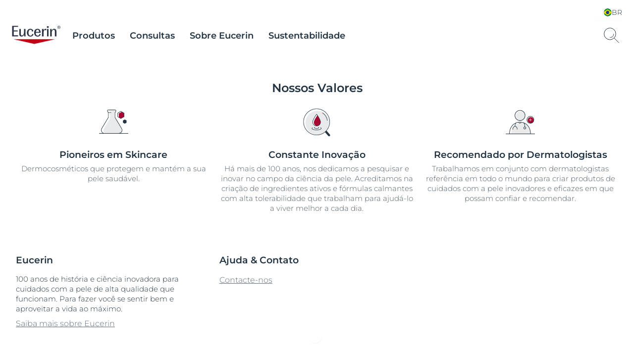

--- FILE ---
content_type: text/html; charset=utf-8
request_url: https://www.eucerin.com.br/paginas-especiais/dermoconsultoras
body_size: 68900
content:

<!DOCTYPE html>
<html dir="ltr" lang="pt-BR">
<!--   
                  server:   prd-euc-cd-us 
                  instance: PROD.CD
                  site:     Facelift_Brazil_2020 
                  language: pt-BR 
                  id:       {4036FAE4-E534-4155-AA1F-955E032746A5}
                  template: Campaign Landing Page
                  version:  1
                -->


<head>
    <meta charset="utf-8" />
    <meta name="viewport" content="width=device-width, initial-scale=1.0">
    <!-- TrackingInjector -->
<script> dataLayer = [{'pageNameVirtual':'/specials/dermoconsultoras','pageCountry':'BR','pageLanguage':'PT-BR','template':'Campaign Landing Page','domain':'eucerin.com.br','webPropertyIDLocal':'UA-44136093-3','template':"Campaign Landing Page",'sitecoreID':"4036FAE4-E534-4155-AA1F-955E032746A5"}]; </script><!-- GLOBAL Google Tag Manager --><script>(function(w,d,s,l,i){w[l]=w[l]||[];w[l].push({'gtm.start':new Date().getTime(),event:'gtm.js'});var f=d.getElementsByTagName(s)[0],j=d.createElement(s),dl=l!='dataLayer'?'&l='+l:'';j.async=true;j.src='//www.googletagmanager.com/gtm.js?id='+i+dl;f.parentNode.insertBefore(j,f);})(window,document,'script','dataLayer','GTM-TQ5D4FZ');</script><!-- GLOBAL End Google Tag Manager --><!-- LOCAL Google Tag Manager --><script>(function(w,d,s,l,i){w[l]=w[l]||[];w[l].push({'gtm.start':new Date().getTime(),event:'gtm.js'});var f=d.getElementsByTagName(s)[0],j=d.createElement(s),dl=l!='dataLayer'?'&l='+l:'';j.async=true;j.src='//www.googletagmanager.com/gtm.js?id='+i+dl;f.parentNode.insertBefore(j,f);})(window,document,'script','dataLayer','GTM-M3MLVRV');</script><!-- LOCAL End Google Tag Manager -->
<!-- TrackingInjector END -->

    <!-- AboveCssBootstrapper -->
<!--Above.css-->
<!--/dist/eucerin/above-ltr.css -->
<style>
li{list-style-type:none}b,strong{font-weight:400;font-family:var(--GlobalFontFamilyMedium,"Montserrat-Medium")}em{font-style:italic}button,input,select,textarea{font-family:inherit;font-size:100%;line-height:1.15;margin:0}[type=button]::-moz-focus-inner,[type=reset]::-moz-focus-inner,[type=submit]::-moz-focus-inner,button::-moz-focus-inner{border-style:none;padding:0}a,button{outline:none}ol,ul{padding:0;margin:0}[type=checkbox],[type=radio]{box-sizing:border-box;padding:0}[type=search]{-webkit-appearance:textfield;outline-offset:-2px}[type=search]::-webkit-search-decoration{-webkit-appearance:none}::-webkit-file-upload-button{-webkit-appearance:button;font:inherit}.scpm,[hidden]{display:none!important}*{box-sizing:border-box;-webkit-font-smoothing:antialiased;-moz-osx-font-smoothing:grayscale}*+.hdl-2,*+.hdl-3,*+.hdl-4,*+h1,*+h2,*+h5,*+h6{margin-top:0}.hide-grid{-webkit-transform:translateX(-50%);transform:translateX(-50%);left:50%;position:fixed;height:100vh;top:0;pointer-events:none;width:100%;z-index:999999}.hide-grid .cp-row{height:100vh;-webkit-box-orient:vertical;-webkit-box-direction:normal;flex-direction:column}.hide-grid .cp-row .col-1{background-color:#7a858d;opacity:.3}.tns-inner{margin-left:0!important;margin-right:0!important}hr{display:block;margin:30px 0;border:0;border-bottom:1px solid #eaeaea;height:1px}img:not([src]){visibility:unset}.overflow-hidden{height:100%;overflow:hidden;width:100%;position:fixed}[dir=rtl] body .tag-title:after{background-image:-webkit-gradient(linear,right top,left top,color-stop(0,hsla(0,0%,100%,0)),color-stop(80%,#fff),to(#fff));background-image:linear-gradient(270deg,hsla(0,0%,100%,0),#fff 80%,#fff);right:auto}#loyjoy-container-parent{position:relative;z-index:99999}script{display:none!important}body{font-family:var(--GlobalFontFamilyLight,"Montserrat-Light");overflow:visible;padding:0;margin:0}body:after,body:before{z-index:99999}.big-container{display:-webkit-box;display:flex;-webkit-box-orient:vertical;-webkit-box-direction:normal;flex-direction:column}main>section:not(:first-of-type):empty{padding:0}.cmplink,main a:not(.btn){color:var(--GlobalLinkColor,#4e5c67);font-weight:500;text-decoration:underline;-webkit-text-decoration-color:var(--GlobalLinkColor,#a7adb3);text-decoration-color:var(--GlobalLinkColor,#a7adb3)}.cmplink:hover,main a:not(.btn):hover{color:var(--GlobalPrimary,#a70532);-webkit-text-decoration-color:var(--GlobalLinkColorHover,#a70532);text-decoration-color:var(--GlobalLinkColorHover,#a70532)}.cmplink:active,main a:not(.btn):active{color:var(--GlobalPrimary,#000);-webkit-text-decoration-color:var(--GlobalLinkColorActive,#000);text-decoration-color:var(--GlobalLinkColorActive,#000)}.nav-open:before{opacity:1;visibility:visible;z-index:99;width:100%;height:100%;opacity:.5;content:"";background-color:rgba(0,0,0,.3);left:0;position:fixed;top:0}.filter-underlayer:after{content:"";position:absolute;background-color:rgba(34,51,65,.1);width:100%;height:100%;z-index:9999;top:0}.cp-section .hdl-4,.cp-section h5{margin-top:20px}.uk-grid-column-medium>*,.uk-grid-medium>*{padding-left:20px}.uk-container{padding-left:0;padding-right:0;clear:both;margin-left:auto;margin-right:auto}p+p{margin-top:8px}.uk-section .cp-section-content>.cp-container:not(:first-of-type){margin-top:20px}.canvas-overflow{overflow:hidden}.adp-page main>.uk-section:after{left:50%;content:"";background-color:var(--GlobalTrinary,#d2d5d8);height:1px;max-width:953px;margin-top:50px;position:absolute;-webkit-transform:translateX(-50%);transform:translateX(-50%);width:100%}.product-ranges:not(.category-slider) .product-range .hdl-2,.product-ranges:not(.category-slider) .product-range h2,.uk-section .hdl-2,.uk-section h2{margin-bottom:5px}.product-ranges:not(.category-slider) .product-range .description,.uk-section .description{color:var(--GlobalTextColor,#4e5c67)}.hdl-1,h1{font-family:var(--GlobalHeadlineFontFamily,"Montserrat-SemiBold")}.hdl-2,.hdl-3,.hdl-4,.hdl-5,h2,h3,h4,h5{font-family:var(--GlobalHeadlineFontFamily,"Montserrat-SemiBold");color:var(--GlobalHeadlineColor,#223341)}.cp-link--light,.cp-link-m--light,.cp-link-s--light,.cp-text--light,.cp-text-m--light,.cp-text-s--light{font-family:var(--GlobalFontFamilyLight,"Montserrat-Light")}.cp-link--semi-bold,.cp-link-m--semi-bold,.cp-link-s--semi-bold,.cp-text--semi-bold,.cp-text-m--semi-bold,.cp-text-s--semi-bold{font-family:var(--GlobalFontFamilySemiBold,"Montserrat-SemiBold")}.cp-link--medium,.cp-link-m--medium,.cp-link-s--medium,.cp-text--medium,.cp-text-m--medium,.cp-text-s--medium{font-family:var(--GlobalFontFamilyMedium,"Montserrat-Medium")}.cp-link,.cp-text{font-size:var(--GlobalTextFontSize,15px);line-height:var(--GlobalTextLineHeight,20px)}.cp-link-m,.cp-text-m{font-size:var(--GlobalMediumTextFontSize,14px);line-height:var(--GlobalMediumTextLineHeight,19px)}.cp-link-s,.cp-text-s{font-size:var(--GlobalSmallTextFontSize,12px);line-height:var(--GlobalSmallTextLineHeight,16px)}.cp-quote-text{font-family:var(--GlobalFontFamilyLight,"Montserrat-Light");font-size:var(--GlobalQuotesTextFontSize,17px);line-height:var(--GlobalQuotesTextLineHeight,26px)}.cp-tag-tiny{font-size:var(--GlobalTinyTextFontSize,11px);line-height:var(--GlobalTinyTextLineHeight,16px)}.cp-tag-tiny--light{font-family:var(--GlobalFontFamilyLight,"Montserrat-Light")}.cp-tag-tiny--medium{font-family:var(--GlobalFontFamilyMedium,"Montserrat-Medium")}.cp-link{text-decoration:underline}img{display:block}.caption,figcaption{font-size:var(--GlobalFigcaptionFontSize,14px);color:var(--GlobalFigcaptionColor,#7a858d);line-height:var(--GlobalFigcaptionLineHeight,19px);margin-top:10px}.caption,.tag-title,figcaption{font-family:var(--GlobalFontFamilyLight,"Montserrat-Light")}.tag-title{font-size:var(--GlobalTagTitleFontSize,12px);color:var(--GlobalTextColor,#223341);display:block;font-weight:var(--GlobalMediumFontWeight);line-height:var(--GlobalTagTitleLineHeight,16px);margin-bottom:4px;max-height:18px;overflow:hidden;position:relative;z-index:9}.tag-title:after{background-image:-webkit-gradient(linear,left top,right top,color-stop(0,hsla(0,0%,100%,0)),color-stop(80%,#fff),to(#fff));background-image:linear-gradient(90deg,hsla(0,0%,100%,0),#fff 80%,#fff);bottom:0;content:"";height:20px;position:absolute;right:0;width:100px;right:-15px;top:-5px}.uk-logo,.uk-navbar-item{font-family:var(--GlobalFontFamilyLight,"Montserrat-Light")}#site{margin-left:auto;margin-right:auto;display:block;max-width:1920px;overflow:hidden}.sitecore-preview .legacy-header .group-right{float:right}section.full-container{max-width:100%;width:100%}figure,p{margin:0}.l-bg-image,.s-bg-image{background-repeat:no-repeat;background-size:contain}.share-button,.tag-time{color:var(--GlobalTextColor,#4e5c67)}.tag-time{margin-top:6px}.uk-sticky-fixed{padding:12px 0}.cp-section .cp-section-content>.cp-text-m:not(:first-of-type)>.hdl-3,.cp-section .cp-section-content>.cp-text-s:not(:first-of-type)>.hdl-3,.cp-section .cp-section-content>.cp-text:not(:first-of-type)>.hdl-3{margin-top:20px}main{-webkit-box-flex:1;flex-grow:1}main>section:not(.cp-section)+.cp-section .cp-section-content>.cp-text-m>.hdl-3,main>section:not(.cp-section)+.cp-section .cp-section-content>.cp-text-s>.hdl-3,main>section:not(.cp-section)+.cp-section .cp-section-content>.cp-text>.hdl-3{margin-top:0}main>section.cp-image:not(.homepage-teaser){position:relative;height:600px;overflow:hidden;margin-left:calc(50% - 50vw);margin-right:calc(50% - 50vw);width:auto}main>section.cp-image:not(.homepage-teaser) img{-webkit-transform:translateX(-50%) translateY(-50%);transform:translateX(-50%) translateY(-50%);left:50%;position:absolute;top:50%;max-width:none}main .content-loader{position:relative}main .content-loader .lazy-spinner{width:100%;height:100%;left:0;background-color:var(--GlobalTrinary,#f3f4f5);opacity:.5;z-index:99;position:absolute;top:0}.cp-text{clear:both;color:var(--GlobalTextColor,#4e5c67)}.cp-text .hdl-2+.text,.cp-text .hdl-3+.text,.cp-text .hdl-4+.text,.cp-text h2+.text,.cp-text h5+.text{margin-top:0}.cp-faq-accordion-item ul,.cp-text-m ul,.cp-text-s ul,.cp-text ul{padding-left:9px}.cp-faq-accordion-item ol,.cp-text-m ol,.cp-text-s ol,.cp-text ol{padding-left:14px}.cp-faq-accordion-item ol,.cp-faq-accordion-item ul,.cp-text-m ol,.cp-text-m ul,.cp-text-s ol,.cp-text-s ul,.cp-text ol,.cp-text ul{padding-right:15px;display:table;padding-top:10px}.cp-faq-accordion-item ol li,.cp-faq-accordion-item ul li,.cp-text-m ol li,.cp-text-m ul li,.cp-text-s ol li,.cp-text-s ul li,.cp-text ol li,.cp-text ul li{position:relative}.cp-faq-accordion-item ol,.cp-faq-accordion-item ul,.cp-text-m ol li,.cp-text-m ul li,.cp-text-s ol li,.cp-text-s ul li,.cp-text ol li,.cp-text ul li{color:var(--GlobalTextColor,#4e5c67);padding-bottom:10px}.cp-faq-accordion-item ul li:before,.cp-text-m ul li:before,.cp-text-s ul li:before,.cp-text ul li:before{left:-9px;content:"\2022";color:var(--GlobalTextColor,#4e5c67);display:inline-block;position:absolute;top:0}.uk-accordion-content>section:not(.cp-text).cp-image,.uk-accordion-content>section:not(.cp-text-m).cp-image,.uk-accordion-content>section:not(.cp-text-s).cp-image{margin-top:20px}.cp-faq-accordion-item ol>li,.cp-text-m ol>li,.cp-text-s ol>li,.cp-text ol>li{counter-increment:li}.cp-faq-accordion-item ol>li:before,.cp-text-m ol>li:before,.cp-text-s ol>li:before,.cp-text ol>li:before{left:-16px;content:counter(li);color:var(--GlobalTextColor,#223341);display:inline-block;position:absolute;top:2px}.cp-section-content a:not(.btn):not(.uk-accordion-title),.cp-section-content a:not(.btn):not(.uk-accordion-title):visited,.layer .page-popup a:not(.btn):not(.uk-accordion-title),.search-wrapper .search-initial-state .single-teaser .teaser .tooltip-content a{color:var(--GlobalLinkColor,#4e5c67);font-weight:var(--GlobalMediumFontWeight);text-decoration:underline;-webkit-text-decoration-color:var(--GlobalLinkColor,#a7adb3);text-decoration-color:var(--GlobalLinkColor,#a7adb3)}.cp-section-content a:not(.btn):not(.uk-accordion-title):hover,.cp-section-content a:not(.btn):not(.uk-accordion-title):visited:hover,.layer .page-popup a:not(.btn):not(.uk-accordion-title):hover,.search-wrapper .search-initial-state .single-teaser .teaser .tooltip-content a:hover{color:var(--GlobalLinkColorHover,#a70532);-webkit-text-decoration-color:var(--GlobalLinkColorHover,#a70532);text-decoration-color:var(--GlobalLinkColorHover,#a70532)}.cp-section-content a:not(.btn):not(.uk-accordion-title):active,.cp-section-content a:not(.btn):not(.uk-accordion-title):visited:active,.layer .page-popup a:not(.btn):not(.uk-accordion-title):active,.search-wrapper .search-initial-state .single-teaser .teaser .tooltip-content a:active{color:var(--GlobalLinkColorActive,#000);-webkit-text-decoration-color:var(--GlobalLinkColorActive,#000);text-decoration-color:var(--GlobalLinkColorActive,#000)}section .cp-section-content .cp-text>.hdl-3{margin-top:0}.uk-text-italic{font-size:var(--GlobalDescriptorTagFontSize,12px);color:var(--GlobalQuotesColor,#b2b8bd);line-height:normal;margin-top:10px}em{color:var(--GlobalTextColor,#4e5c67)}.show-more-btn{background-color:transparent;color:var(--GlobalTextColor,#a7adb3);padding:0;position:relative}.show-more-btn:after,.show-more-btn:before{bottom:-8px;content:"";position:absolute;width:10px;height:1px;background-color:var(--GlobalTextColor,#a7adb3);display:inline-block;-webkit-transition:all .2s ease;transition:all .2s ease}.show-more-btn:hover:after,.show-more-btn:hover:before{background-color:var(--GlobalPrimary,#a7adb3)}.show-more-btn:before{left:calc(50% - 9px);-webkit-transform:rotate(30deg);transform:rotate(30deg)}.show-more-btn:after{right:calc(50% - 9px);-webkit-transform:rotate(-30deg);transform:rotate(-30deg)}.show-more-btn:hover{background-color:transparent;color:var(--GlobalPrimary,#a7adb3)}.cp-dot-divider{position:relative}.cp-dot-divider:after{-webkit-transform:translateY(-50%);transform:translateY(-50%);top:50%;position:absolute;right:10px;background-color:var(--GlobalTextColor,#4e5c67);content:"";width:2px;height:2px;border-radius:50%}.cp-icon{color:var(--GlobalNaviagtionIconsColor,#7a858d)}.cp-icon:hover{-webkit-transition:color .3s ease;transition:color .3s ease;color:var(--GlobalNaviagtionIconsColorHover,#223341)}.cp-icon:active{color:var(--GlobalNaviagtionIconsColorActive,#a70532)}.cp-buy-online-btn.active,.cp-buy-online-btn:hover,.find-pharmacy-btn.active,.find-pharmacy-btn:hover,.teaser .where-to-buy-btn.active,.teaser .where-to-buy-btn:hover{border:1px solid var(--GlobalSecondary,#a70532)}.checkout .summary-cart .uk-accordion-content .unit-price .original-price,.off-canvas-slide .unit-price .original-price,.order-details-teaser .unit-price .original-price{font-family:var(--GlobalFontFamilySemiBold,"Montserrat-SemiBold");font-size:.625rem;line-height:.625rem;color:var(--GlobalTextColor,#7a858d);text-decoration:line-through;text-align:right}.checkout .summary-cart .uk-accordion-content .unit-price .discount-unit-price,.off-canvas-slide .unit-price .discount-unit-price,.order-details-teaser .unit-price .discount-unit-price{font-family:var(--GlobalFontFamilySemiBold,"Montserrat-SemiBold");font-size:.75rem;line-height:.75rem;color:var(--GlobalPrimary,#a70532);margin-top:2px;text-align:right}.checkout .summary-cart .uk-accordion-content ul li .discount,.order-details-teaser .discount,.product-confirmation-teaser>li .discount,.shopping-bag-teaser>li .discount{font-family:var(--GlobalFontFamilyLight,"Montserrat-Light");font-size:.75rem;line-height:1rem;background-color:var(--GlobalPrimary,#a70532);border-top-left-radius:7px;color:var(--GlobalWhite,#fff);display:block;left:0;padding:3px 4px 2px;position:absolute;text-transform:uppercase;top:0;width:-webkit-max-content;width:-moz-max-content;width:max-content;z-index:1}.checkout .summary-cart .uk-accordion-content ul li .discount{border-top-left-radius:0}.text-highlight{position:relative;font-style:italic;font-size:var(--GlobalHighlightTextFontSize,27px);line-height:var(--GlobalHighlightTextLineHeight);padding-left:18px;color:var(--GlobalTextColor,#223341)}.text-highlight:before{content:"";position:absolute;height:100%;width:2px;background-color:var(--GlobalTextColor,#a70532);left:0;top:0}section section+.text-highlight,section section+section .text-highlight{margin:20px 0}.friendly-captcha .frc-captcha *{color:var(--FriendlyCaptchaColor,#a70532)}.friendly-captcha .frc-captcha svg{fill:var(--FriendlyCaptchaColor,#a70532);stroke:var(--FriendlyCaptchaColor,#a70532)}.friendly-captcha .frc-captcha .frc-content{overflow-y:hidden}.friendly-captcha .frc-captcha a{text-decoration:underline}.friendly-captcha .frc-captcha progress::-moz-progress-bar{background-color:var(--FriendlyCaptchaColor,#a70532)}.friendly-captcha .frc-captcha progress::-webkit-progress-value{background-color:var(--FriendlyCaptchaColor,#a70532)}.friendly-captcha .frc-captcha progress{background-color:var(--FriendlyCaptchaColor,#a70532)}.friendly-captcha .frc-captcha .frc-button{padding:2px 6px!important;background-color:#f1f1f1!important;border:1px solid transparent!important;font-weight:600!important;height:auto!important;display:-webkit-box;display:flex;-webkit-box-pack:center;justify-content:center;-webkit-box-align:center;align-items:center;line-height:1}.friendly-captcha .frc-captcha .frc-button:hover{background-color:#ddd!important;border:1px solid #ddd!important}div.cp-alpaca-form .field.multiselection{position:relative;margin-bottom:30px}div.cp-alpaca-form .field.multiselection .item-group-option{margin-bottom:7px}div.cp-alpaca-form .field.multiselection .item-group-option label{position:relative;padding-left:30px}div.cp-alpaca-form .field.multiselection .item-group-option label input{left:0;position:absolute;top:5px}div.cp-alpaca-form .field.multiselection>label{margin-bottom:10px;color:var(--GlobalTextColor,#4e5c67);position:static!important;font-family:var(--GlobalFontFamilySemiBold,"Montserrat-SemiBold");font-size:var(--GlobalH4TabletFontSize,18px);line-height:var(--GlobalH4TabletLineHeight,23px);color:var(--InputTextBaseColor,#213242);cursor:unset}.line{width:26px;height:1px;background-color:var(--GlobalPrimary,#a70532);display:block;margin-top:5px;position:relative}.line:before{content:"";width:5px;height:5px;border:1px solid var(--GlobalPrimary,#a70532);position:absolute;border-radius:50%;top:-2px;background-color:var(--GlobalWhite,#fff);-webkit-transition:left .4s ease;transition:left .4s ease}.line.first-line:before{left:2px}.line.second-line:before{left:18px}.line.third-line:before{left:9px}.cp-u-prevent-scroll{position:fixed!important;width:100%}.prevent-multiclicks{pointer-events:none}.empty-star:before,.full-star:before,.half-star:before{display:none}.loyjoy-namespace{z-index:99999!important}[data-module=LazyLoadingModule].loader{position:relative;overflow:hidden}[data-module=LazyLoadingModule].loader:after{display:none}.skip-to-content{position:absolute;z-index:999999;left:50%;-webkit-transform:translate(-50%);transform:translate(-50%);font-family:var(--GlobalFontFamilySemiBold,"Montserrat-SemiBold");background-color:#fff;color:var(--GlobalHeadlineColor,#223341);border:2px solid var(--GlobalPrimary,#a70532);outline:none;padding:.7rem;border-radius:.5rem;opacity:0;visibility:hidden;-webkit-transition:opacity .2s ease,visibility 1.5s ease;transition:opacity .2s ease,visibility 1.5s ease}.skip-to-content.is-visible{opacity:1;visibility:visible;cursor:pointer}@media screen and (min-width:640px){.sticky>#site{padding-top:135px}body section.cp-image{margin-top:20px}.cp-section .cp-section-content .cp-row-two-columns{margin-left:-10px}.cp-section .cp-section-content .cp-row-two-columns .uk-width-1-2\@m{-webkit-box-flex:0;flex-grow:0;padding-right:0}.cp-section .cp-section-content .cp-row-three-columns{margin-left:-10px}.cp-section .cp-section-content .cp-row-three-columns .uk-width-1-3\@m{-webkit-box-flex:0;flex-grow:0;padding-right:0}.mobile-visible{display:none!important}main>.article-filter-content>.cp-teaser-grid,main>section,main>section.uk-section{clear:both;padding-bottom:50px;padding-top:50px}.cp-image .small{width:50%}.uk-section .description{padding-bottom:15px}.cp-row-two-columns .cp-image,.cp-row-two-columns .cp-text,.cp-row-two-columns .cp-text-m,.cp-row-two-columns .cp-text-s{padding-bottom:50px}}@media screen and (min-width:640px) and (min-width:1728px){.cp-section .cp-section-content .cp-row-two-columns .uk-width-1-2\@m{flex-basis:calc(50% - 32px);max-width:calc(50% - 32px)}}@media screen and (min-width:640px) and (min-width:1500px) and (max-width:1727px){.cp-section .cp-section-content .cp-row-two-columns .uk-width-1-2\@m{flex-basis:calc(50% - 24px);max-width:calc(50% - 24px)}}@media screen and (min-width:640px) and (min-width:1024px) and (max-width:1499px){.cp-section .cp-section-content .cp-row-two-columns .uk-width-1-2\@m{flex-basis:calc(50% - 16px);max-width:calc(50% - 16px)}}@media screen and (min-width:640px) and (min-width:640px) and (max-width:1023px){.cp-section .cp-section-content .cp-row-two-columns .uk-width-1-2\@m{flex-basis:calc(50% - 16px);max-width:calc(50% - 16px)}}@media screen and (min-width:640px) and (max-width:639px){.cp-section .cp-section-content .cp-row-two-columns .uk-width-1-2\@m{flex-basis:calc(50% - 8px);max-width:calc(50% - 8px)}}@media screen and (min-width:640px) and (min-width:640px) and (max-width:1023px){.cp-section .cp-section-content .cp-row-two-columns .uk-width-1-2\@m{margin-left:8px;margin-right:8px}}@media screen and (min-width:640px) and (min-width:1024px) and (max-width:1499px){.cp-section .cp-section-content .cp-row-two-columns .uk-width-1-2\@m{margin-left:8px;margin-right:8px}}@media screen and (min-width:640px) and (min-width:1500px) and (max-width:1727px){.cp-section .cp-section-content .cp-row-two-columns .uk-width-1-2\@m{margin-left:12px;margin-right:12px}}@media screen and (min-width:640px) and (min-width:1728px){.cp-section .cp-section-content .cp-row-two-columns .uk-width-1-2\@m{margin-left:16px;margin-right:16px}}@media screen and (min-width:640px) and (max-width:639px){.cp-section .cp-section-content .cp-row-two-columns .uk-width-1-2\@m{margin-left:4px;margin-right:4px}}@media screen and (min-width:640px) and (min-width:1728px){.cp-section .cp-section-content .cp-row-three-columns .uk-width-1-3\@m{flex-basis:calc(33.33333% - 32px);max-width:calc(33.33333% - 32px)}}@media screen and (min-width:640px) and (min-width:1500px) and (max-width:1727px){.cp-section .cp-section-content .cp-row-three-columns .uk-width-1-3\@m{flex-basis:calc(33.33333% - 24px);max-width:calc(33.33333% - 24px)}}@media screen and (min-width:640px) and (min-width:1024px) and (max-width:1499px){.cp-section .cp-section-content .cp-row-three-columns .uk-width-1-3\@m{flex-basis:calc(33.33333% - 16px);max-width:calc(33.33333% - 16px)}}@media screen and (min-width:640px) and (min-width:640px) and (max-width:1023px){.cp-section .cp-section-content .cp-row-three-columns .uk-width-1-3\@m{flex-basis:calc(33.33333% - 16px);max-width:calc(33.33333% - 16px)}}@media screen and (min-width:640px) and (max-width:639px){.cp-section .cp-section-content .cp-row-three-columns .uk-width-1-3\@m{flex-basis:calc(33.33333% - 8px);max-width:calc(33.33333% - 8px)}}@media screen and (min-width:640px) and (min-width:640px) and (max-width:1023px){.cp-section .cp-section-content .cp-row-three-columns .uk-width-1-3\@m{margin-left:8px;margin-right:8px}}@media screen and (min-width:640px) and (min-width:1024px) and (max-width:1499px){.cp-section .cp-section-content .cp-row-three-columns .uk-width-1-3\@m{margin-left:8px;margin-right:8px}}@media screen and (min-width:640px) and (min-width:1500px) and (max-width:1727px){.cp-section .cp-section-content .cp-row-three-columns .uk-width-1-3\@m{margin-left:12px;margin-right:12px}}@media screen and (min-width:640px) and (min-width:1728px){.cp-section .cp-section-content .cp-row-three-columns .uk-width-1-3\@m{margin-left:16px;margin-right:16px}}@media screen and (min-width:640px) and (max-width:639px){.cp-section .cp-section-content .cp-row-three-columns .uk-width-1-3\@m{margin-left:4px;margin-right:4px}}@media screen and (max-width:1500px){.hide-grid{-webkit-transform:translateX(-50%);transform:translateX(-50%);left:50%;position:fixed;height:100vh;max-width:984px;top:0;width:100%}.hdl-1,h1{font-size:var(--GlobalH1MobileFontSize,27px);line-height:var(--GlobalH1MobileLineHeight,35px)}.hdl-2,h2{font-size:var(--GlobalH2MobileFontSize,24px);line-height:var(--GlobalH2MobileLineHeight,31px)}.hdl-3,h3{font-size:var(--GlobalH3MobileFontSize,19px);line-height:var(--GlobalH3MobileLineHeight,25px)}.hdl-4,h4{font-size:var(--GlobalH4MobileFontSize,18px);line-height:var(--GlobalH4MobileLineHeight,23px)}.hdl-5,h5{font-size:var(--GlobalH5MobileFontSize,17px);line-height:var(--GlobalH5MobileLineHeight,21px)}}@media screen and (min-width:1024px){[dir=rtl] body.adp-page main>.uk-section:after{right:-50%;-webkit-transform:translateX(-101%);transform:translateX(-101%)}[dir=rtl] header.legacy-header .tabbed{margin:0}body .cp-section .hdl-2,body .cp-section .hdl-3,body .cp-section .hdl-4,body .cp-section h2{margin-bottom:10px}body .cp-section:not(section) .hdl-2,body .cp-section:not(section) h2{margin-top:35px}body .cp-section:not(section) .hdl-3,body section .cp-section-content .hdl-2+.cp-text .hdl-3,body section .cp-section-content .hdl-2+.cp-text h2,body section .cp-section-content h2+.cp-text .hdl-3,body section .cp-section-content h2+.cp-text h2{margin-top:30px}.desktop-hidden{display:none!important}}@media screen and (max-width:1023px){[dir=rtl] body.adp-page main>.uk-section:after{right:0;-webkit-transform:translateX(0);transform:translateX(0)}body .cp-section:not(section) .hdl-2,body .cp-section:not(section) h2{margin-top:25px}.desktop-visible,.mobile-hidden{display:none!important}}@media screen and (max-width:639px){h1{color:var(--GlobalHeadlineColor,#223341)}header.legacy-header+.cp-product-stage+main .actions{display:-webkit-box;display:flex;flex-flow:nowrap;position:relative!important;padding:0 0 12px}header.legacy-header+.cp-product-stage+main .actions+.uk-sticky-placeholder{display:none}header.legacy-header+*{margin-top:51px}body .cp-section .hdl-3,body section .cp-section-content .hdl-2+.cp-text .hdl-3,body section .cp-section-content .hdl-2+.cp-text h2,body section .cp-section-content h2+.cp-text .hdl-3,body section .cp-section-content h2+.cp-text h2{margin-top:20px}body .tag-title{max-height:18px}body .tag-title:after{top:0}body section.cp-image{margin-top:10px}body.adp-page main>.uk-section:after{max-width:calc(100% - 40px);margin-top:25px}body.pdp-sticky main{margin-bottom:40px}body.pdp-sticky main+section{margin-top:-40px}body.pdp-sticky footer .secondary-footer{margin-bottom:40px}.cp-section .cp-section-content .cp-row-three-columns,.cp-section .cp-section-content .cp-row-two-columns{margin-left:0}.cp-row-two-columns>div+div{margin-top:30px}.cp-section .cp-section-content .cp-row-three-columns .uk-width-1-3\@m{margin-bottom:10px}section.cp-text.left .text,section.cp-text.right .text{display:-webkit-box;display:flex;-webkit-box-orient:vertical;-webkit-box-direction:normal;flex-direction:column}section.cp-text.left .text .cp-image,section.cp-text.right .text .cp-image{-webkit-box-ordinal-group:3;order:2}.tag-title:after{top:0}.cp-section .hdl-2,.cp-section .hdl-3,.cp-section .hdl-4,.cp-section h2{margin-bottom:5px}.mobile-hidden{display:none!important}.uk-section.uk-section-default{padding-bottom:0}body main>section.cp-image:not(.homepage-teaser){height:375px;margin-top:-25px;margin-bottom:-25px}body main>section.cp-image:not(.homepage-teaser) img{max-height:375px}body main>.article-filter-content>.cp-teaser-grid,body main>section:not(:first-of-type){padding-bottom:25px;padding-top:25px}.uk-section .description{padding-bottom:11px}.cp-row-two-columns .cp-image,.cp-row-two-columns .cp-text{padding-bottom:25px}.uk-section.uk-section-default{padding-top:0}.loyjoy-namespace{z-index:9999!important}}@media screen and (min-width:640px) and (max-width:1023px){section .cp-section-content .hdl-2+.cp-text .hdl-3,section .cp-section-content .hdl-2+.cp-text h2,section .cp-section-content h2+.cp-text .hdl-3,section .cp-section-content h2+.cp-text h2{margin-top:25px}.adp-page main>.uk-section:after{max-width:calc(100% - 60px)}.close-filter-mobile-btn,.tablet-hidden{display:none}.cp-section .hdl-3{margin-top:25px}}@media only screen and (min-width:1024px) and (max-width:1499px){body.adp-page main>.uk-section:after{max-width:calc(66.6666% - 6px)}}@media screen and (min-width:1500px){.hdl-1,h1{font-size:var(--GlobalH1DesktopFontSize,42px);line-height:var(--GlobalH1DesktopLineHeight,52px)}.hdl-2,h2{font-size:var(--GlobalH2DesktopFontSize,34px);line-height:var(--GlobalH2DesktopLineHeight,44px)}.hdl-3,.link-title .hdl-3,h3{font-size:var(--GlobalH3DesktopFontSize,21px);line-height:var(--GlobalH3DesktopLineHeight,32px)}.hdl-4,h4{font-size:var(--GlobalH4DesktopFontSize,18px);line-height:var(--GlobalH4DesktopLineHeight,23px)}.hdl-5,h5{font-size:var(--GlobalH5DesktopFontSize,17px);line-height:var(--GlobalH5DesktopLineHeight,21px)}}@media screen and (max-width:639px){.two-columns.eucerin-two-columns-switch-order{display:-webkit-box;display:flex;-webkit-box-orient:vertical;-webkit-box-direction:reverse;flex-direction:column-reverse}}.big-container{min-height:100vh;position:relative}.big-container,.cp-container{margin-left:auto;margin-right:auto;box-sizing:border-box}.cp-container{width:100%;max-width:1440px}.cp-full-width{left:50%;padding:0;position:relative;-webkit-transform:translateX(-50%);transform:translateX(-50%);width:100vw}.cp-section-content{-webkit-box-flex:0;flex-grow:0}@media (min-width:1728px){.cp-section-content{flex-basis:calc(100% - 32px);max-width:calc(100% - 32px)}}@media (min-width:1500px) and (max-width:1727px){.cp-section-content{flex-basis:calc(100% - 24px);max-width:calc(100% - 24px)}}@media (min-width:1024px) and (max-width:1499px){.cp-section-content{flex-basis:calc(100% - 16px);max-width:calc(100% - 16px)}}@media (min-width:640px) and (max-width:1023px){.cp-section-content{flex-basis:calc(100% - 16px);max-width:calc(100% - 16px)}}@media (max-width:639px){.cp-section-content{flex-basis:calc(100% - 8px);max-width:calc(100% - 8px)}}@media (min-width:640px) and (max-width:1023px){.cp-section-content{margin-left:8px;margin-right:8px}}@media (min-width:1024px) and (max-width:1499px){.cp-section-content{margin-left:8px;margin-right:8px}}@media (min-width:1500px) and (max-width:1727px){.cp-section-content{margin-left:12px;margin-right:12px}}@media (min-width:1728px){.cp-section-content{margin-left:16px;margin-right:16px}}@media (max-width:639px){.cp-section-content{margin-left:4px;margin-right:4px}}.cp-row{display:-webkit-box;display:flex;-webkit-box-orient:horizontal;-webkit-box-direction:normal;flex-flow:row wrap}@media (min-width:640px) and (max-width:1023px){.cp-row{margin-left:-8px;margin-right:-8px}}@media (min-width:1024px) and (max-width:1499px){.cp-row{margin-left:-8px;margin-right:-8px}}@media (min-width:1500px) and (max-width:1727px){.cp-row{margin-left:-12px;margin-right:-12px}}@media (min-width:1728px){.cp-row{margin-left:-16px;margin-right:-16px}}@media (max-width:639px){.cp-row{margin-left:-4px;margin-right:-4px}}.cp-section .cp-container{max-width:100%}.col-1{-webkit-box-flex:0;flex-grow:0}@media (min-width:1728px){.col-1{flex-basis:calc(100% - 32px);max-width:calc(100% - 32px)}}@media (min-width:1500px) and (max-width:1727px){.col-1{flex-basis:calc(100% - 24px);max-width:calc(100% - 24px)}}@media (min-width:1024px) and (max-width:1499px){.col-1{flex-basis:calc(100% - 16px);max-width:calc(100% - 16px)}}@media (min-width:640px) and (max-width:1023px){.col-1{flex-basis:calc(100% - 16px);max-width:calc(100% - 16px)}}@media (max-width:639px){.col-1{flex-basis:calc(100% - 8px);max-width:calc(100% - 8px)}}@media (min-width:640px) and (max-width:1023px){.col-1{margin-left:8px;margin-right:8px}}@media (min-width:1024px) and (max-width:1499px){.col-1{margin-left:8px;margin-right:8px}}@media (min-width:1500px) and (max-width:1727px){.col-1{margin-left:12px;margin-right:12px}}@media (min-width:1728px){.col-1{margin-left:16px;margin-right:16px}}@media (max-width:639px){.col-1{margin-left:4px;margin-right:4px}}.col-12{-webkit-box-flex:0;flex-grow:0}@media (min-width:1728px){.col-12{flex-basis:calc(100% - 32px);max-width:calc(100% - 32px)}}@media (min-width:1500px) and (max-width:1727px){.col-12{flex-basis:calc(100% - 24px);max-width:calc(100% - 24px)}}@media (min-width:1024px) and (max-width:1499px){.col-12{flex-basis:calc(100% - 16px);max-width:calc(100% - 16px)}}@media (min-width:640px) and (max-width:1023px){.col-12{flex-basis:calc(100% - 16px);max-width:calc(100% - 16px)}}@media (max-width:639px){.col-12{flex-basis:calc(100% - 8px);max-width:calc(100% - 8px)}}@media (min-width:640px) and (max-width:1023px){.col-12{margin-left:8px;margin-right:8px}}@media (min-width:1024px) and (max-width:1499px){.col-12{margin-left:8px;margin-right:8px}}@media (min-width:1500px) and (max-width:1727px){.col-12{margin-left:12px;margin-right:12px}}@media (min-width:1728px){.col-12{margin-left:16px;margin-right:16px}}@media (max-width:639px){.col-12{margin-left:4px;margin-right:4px}}@media (min-width:1500px) and (max-width:1727px){.cp-container{max-width:calc(100% - 288px)}}@media (min-width:1024px) and (max-width:1499px){.cp-container{max-width:calc(100% - 64px)}}@media (min-width:640px) and (max-width:1023px){.cp-container{max-width:calc(100% - 64px)}}@media (min-width:640px){.col-2,.col-3,.col-4,.col-5,.col-6,.col-7,.col-8,.col-9,.col-10,.col-11{-webkit-box-flex:0;flex-grow:0}}@media (min-width:640px) and (min-width:1728px){.col-2{flex-basis:calc(16.66667% - 32px);max-width:calc(16.66667% - 32px)}}@media (min-width:640px) and (min-width:1500px) and (max-width:1727px){.col-2{flex-basis:calc(16.66667% - 24px);max-width:calc(16.66667% - 24px)}}@media (min-width:640px) and (min-width:1024px) and (max-width:1499px){.col-2{flex-basis:calc(16.66667% - 16px);max-width:calc(16.66667% - 16px)}}@media (min-width:640px) and (min-width:640px) and (max-width:1023px){.col-2{flex-basis:calc(16.66667% - 16px);max-width:calc(16.66667% - 16px)}}@media (min-width:640px) and (max-width:639px){.col-2{flex-basis:calc(16.66667% - 8px);max-width:calc(16.66667% - 8px)}}@media (min-width:640px) and (min-width:640px) and (max-width:1023px){.col-2{margin-left:8px;margin-right:8px}}@media (min-width:640px) and (min-width:1024px) and (max-width:1499px){.col-2{margin-left:8px;margin-right:8px}}@media (min-width:640px) and (min-width:1500px) and (max-width:1727px){.col-2{margin-left:12px;margin-right:12px}}@media (min-width:640px) and (min-width:1728px){.col-2{margin-left:16px;margin-right:16px}}@media (min-width:640px) and (max-width:639px){.col-2{margin-left:4px;margin-right:4px}}@media (min-width:640px) and (min-width:1728px){.col-3{flex-basis:calc(25% - 32px);max-width:calc(25% - 32px)}}@media (min-width:640px) and (min-width:1500px) and (max-width:1727px){.col-3{flex-basis:calc(25% - 24px);max-width:calc(25% - 24px)}}@media (min-width:640px) and (min-width:1024px) and (max-width:1499px){.col-3{flex-basis:calc(25% - 16px);max-width:calc(25% - 16px)}}@media (min-width:640px) and (min-width:640px) and (max-width:1023px){.col-3{flex-basis:calc(25% - 16px);max-width:calc(25% - 16px)}}@media (min-width:640px) and (max-width:639px){.col-3{flex-basis:calc(25% - 8px);max-width:calc(25% - 8px)}}@media (min-width:640px) and (min-width:640px) and (max-width:1023px){.col-3{margin-left:8px;margin-right:8px}}@media (min-width:640px) and (min-width:1024px) and (max-width:1499px){.col-3{margin-left:8px;margin-right:8px}}@media (min-width:640px) and (min-width:1500px) and (max-width:1727px){.col-3{margin-left:12px;margin-right:12px}}@media (min-width:640px) and (min-width:1728px){.col-3{margin-left:16px;margin-right:16px}}@media (min-width:640px) and (max-width:639px){.col-3{margin-left:4px;margin-right:4px}}@media (min-width:640px) and (min-width:1728px){.col-4{flex-basis:calc(33.33333% - 32px);max-width:calc(33.33333% - 32px)}}@media (min-width:640px) and (min-width:1500px) and (max-width:1727px){.col-4{flex-basis:calc(33.33333% - 24px);max-width:calc(33.33333% - 24px)}}@media (min-width:640px) and (min-width:1024px) and (max-width:1499px){.col-4{flex-basis:calc(33.33333% - 16px);max-width:calc(33.33333% - 16px)}}@media (min-width:640px) and (min-width:640px) and (max-width:1023px){.col-4{flex-basis:calc(33.33333% - 16px);max-width:calc(33.33333% - 16px)}}@media (min-width:640px) and (max-width:639px){.col-4{flex-basis:calc(33.33333% - 8px);max-width:calc(33.33333% - 8px)}}@media (min-width:640px) and (min-width:640px) and (max-width:1023px){.col-4{margin-left:8px;margin-right:8px}}@media (min-width:640px) and (min-width:1024px) and (max-width:1499px){.col-4{margin-left:8px;margin-right:8px}}@media (min-width:640px) and (min-width:1500px) and (max-width:1727px){.col-4{margin-left:12px;margin-right:12px}}@media (min-width:640px) and (min-width:1728px){.col-4{margin-left:16px;margin-right:16px}}@media (min-width:640px) and (max-width:639px){.col-4{margin-left:4px;margin-right:4px}}@media (min-width:640px) and (min-width:1728px){.col-5{flex-basis:calc(41.66667% - 32px);max-width:calc(41.66667% - 32px)}}@media (min-width:640px) and (min-width:1500px) and (max-width:1727px){.col-5{flex-basis:calc(41.66667% - 24px);max-width:calc(41.66667% - 24px)}}@media (min-width:640px) and (min-width:1024px) and (max-width:1499px){.col-5{flex-basis:calc(41.66667% - 16px);max-width:calc(41.66667% - 16px)}}@media (min-width:640px) and (min-width:640px) and (max-width:1023px){.col-5{flex-basis:calc(41.66667% - 16px);max-width:calc(41.66667% - 16px)}}@media (min-width:640px) and (max-width:639px){.col-5{flex-basis:calc(41.66667% - 8px);max-width:calc(41.66667% - 8px)}}@media (min-width:640px) and (min-width:640px) and (max-width:1023px){.col-5{margin-left:8px;margin-right:8px}}@media (min-width:640px) and (min-width:1024px) and (max-width:1499px){.col-5{margin-left:8px;margin-right:8px}}@media (min-width:640px) and (min-width:1500px) and (max-width:1727px){.col-5{margin-left:12px;margin-right:12px}}@media (min-width:640px) and (min-width:1728px){.col-5{margin-left:16px;margin-right:16px}}@media (min-width:640px) and (max-width:639px){.col-5{margin-left:4px;margin-right:4px}}@media (min-width:640px) and (min-width:1728px){.col-6{flex-basis:calc(50% - 32px);max-width:calc(50% - 32px)}}@media (min-width:640px) and (min-width:1500px) and (max-width:1727px){.col-6{flex-basis:calc(50% - 24px);max-width:calc(50% - 24px)}}@media (min-width:640px) and (min-width:1024px) and (max-width:1499px){.col-6{flex-basis:calc(50% - 16px);max-width:calc(50% - 16px)}}@media (min-width:640px) and (min-width:640px) and (max-width:1023px){.col-6{flex-basis:calc(50% - 16px);max-width:calc(50% - 16px)}}@media (min-width:640px) and (max-width:639px){.col-6{flex-basis:calc(50% - 8px);max-width:calc(50% - 8px)}}@media (min-width:640px) and (min-width:640px) and (max-width:1023px){.col-6{margin-left:8px;margin-right:8px}}@media (min-width:640px) and (min-width:1024px) and (max-width:1499px){.col-6{margin-left:8px;margin-right:8px}}@media (min-width:640px) and (min-width:1500px) and (max-width:1727px){.col-6{margin-left:12px;margin-right:12px}}@media (min-width:640px) and (min-width:1728px){.col-6{margin-left:16px;margin-right:16px}}@media (min-width:640px) and (max-width:639px){.col-6{margin-left:4px;margin-right:4px}}@media (min-width:640px) and (min-width:1728px){.col-7{flex-basis:calc(58.33333% - 32px);max-width:calc(58.33333% - 32px)}}@media (min-width:640px) and (min-width:1500px) and (max-width:1727px){.col-7{flex-basis:calc(58.33333% - 24px);max-width:calc(58.33333% - 24px)}}@media (min-width:640px) and (min-width:1024px) and (max-width:1499px){.col-7{flex-basis:calc(58.33333% - 16px);max-width:calc(58.33333% - 16px)}}@media (min-width:640px) and (min-width:640px) and (max-width:1023px){.col-7{flex-basis:calc(58.33333% - 16px);max-width:calc(58.33333% - 16px)}}@media (min-width:640px) and (max-width:639px){.col-7{flex-basis:calc(58.33333% - 8px);max-width:calc(58.33333% - 8px)}}@media (min-width:640px) and (min-width:640px) and (max-width:1023px){.col-7{margin-left:8px;margin-right:8px}}@media (min-width:640px) and (min-width:1024px) and (max-width:1499px){.col-7{margin-left:8px;margin-right:8px}}@media (min-width:640px) and (min-width:1500px) and (max-width:1727px){.col-7{margin-left:12px;margin-right:12px}}@media (min-width:640px) and (min-width:1728px){.col-7{margin-left:16px;margin-right:16px}}@media (min-width:640px) and (max-width:639px){.col-7{margin-left:4px;margin-right:4px}}@media (min-width:640px) and (min-width:1728px){.col-8{flex-basis:calc(66.66667% - 32px);max-width:calc(66.66667% - 32px)}}@media (min-width:640px) and (min-width:1500px) and (max-width:1727px){.col-8{flex-basis:calc(66.66667% - 24px);max-width:calc(66.66667% - 24px)}}@media (min-width:640px) and (min-width:1024px) and (max-width:1499px){.col-8{flex-basis:calc(66.66667% - 16px);max-width:calc(66.66667% - 16px)}}@media (min-width:640px) and (min-width:640px) and (max-width:1023px){.col-8{flex-basis:calc(66.66667% - 16px);max-width:calc(66.66667% - 16px)}}@media (min-width:640px) and (max-width:639px){.col-8{flex-basis:calc(66.66667% - 8px);max-width:calc(66.66667% - 8px)}}@media (min-width:640px) and (min-width:640px) and (max-width:1023px){.col-8{margin-left:8px;margin-right:8px}}@media (min-width:640px) and (min-width:1024px) and (max-width:1499px){.col-8{margin-left:8px;margin-right:8px}}@media (min-width:640px) and (min-width:1500px) and (max-width:1727px){.col-8{margin-left:12px;margin-right:12px}}@media (min-width:640px) and (min-width:1728px){.col-8{margin-left:16px;margin-right:16px}}@media (min-width:640px) and (max-width:639px){.col-8{margin-left:4px;margin-right:4px}}@media (min-width:640px) and (min-width:1728px){.col-9{flex-basis:calc(75% - 32px);max-width:calc(75% - 32px)}}@media (min-width:640px) and (min-width:1500px) and (max-width:1727px){.col-9{flex-basis:calc(75% - 24px);max-width:calc(75% - 24px)}}@media (min-width:640px) and (min-width:1024px) and (max-width:1499px){.col-9{flex-basis:calc(75% - 16px);max-width:calc(75% - 16px)}}@media (min-width:640px) and (min-width:640px) and (max-width:1023px){.col-9{flex-basis:calc(75% - 16px);max-width:calc(75% - 16px)}}@media (min-width:640px) and (max-width:639px){.col-9{flex-basis:calc(75% - 8px);max-width:calc(75% - 8px)}}@media (min-width:640px) and (min-width:640px) and (max-width:1023px){.col-9{margin-left:8px;margin-right:8px}}@media (min-width:640px) and (min-width:1024px) and (max-width:1499px){.col-9{margin-left:8px;margin-right:8px}}@media (min-width:640px) and (min-width:1500px) and (max-width:1727px){.col-9{margin-left:12px;margin-right:12px}}@media (min-width:640px) and (min-width:1728px){.col-9{margin-left:16px;margin-right:16px}}@media (min-width:640px) and (max-width:639px){.col-9{margin-left:4px;margin-right:4px}}@media (min-width:640px) and (min-width:1728px){.col-10{flex-basis:calc(83.33333% - 32px);max-width:calc(83.33333% - 32px)}}@media (min-width:640px) and (min-width:1500px) and (max-width:1727px){.col-10{flex-basis:calc(83.33333% - 24px);max-width:calc(83.33333% - 24px)}}@media (min-width:640px) and (min-width:1024px) and (max-width:1499px){.col-10{flex-basis:calc(83.33333% - 16px);max-width:calc(83.33333% - 16px)}}@media (min-width:640px) and (min-width:640px) and (max-width:1023px){.col-10{flex-basis:calc(83.33333% - 16px);max-width:calc(83.33333% - 16px)}}@media (min-width:640px) and (max-width:639px){.col-10{flex-basis:calc(83.33333% - 8px);max-width:calc(83.33333% - 8px)}}@media (min-width:640px) and (min-width:640px) and (max-width:1023px){.col-10{margin-left:8px;margin-right:8px}}@media (min-width:640px) and (min-width:1024px) and (max-width:1499px){.col-10{margin-left:8px;margin-right:8px}}@media (min-width:640px) and (min-width:1500px) and (max-width:1727px){.col-10{margin-left:12px;margin-right:12px}}@media (min-width:640px) and (min-width:1728px){.col-10{margin-left:16px;margin-right:16px}}@media (min-width:640px) and (max-width:639px){.col-10{margin-left:4px;margin-right:4px}}@media (min-width:640px) and (min-width:1728px){.col-11{flex-basis:calc(91.66667% - 32px);max-width:calc(91.66667% - 32px)}}@media (min-width:640px) and (min-width:1500px) and (max-width:1727px){.col-11{flex-basis:calc(91.66667% - 24px);max-width:calc(91.66667% - 24px)}}@media (min-width:640px) and (min-width:1024px) and (max-width:1499px){.col-11{flex-basis:calc(91.66667% - 16px);max-width:calc(91.66667% - 16px)}}@media (min-width:640px) and (min-width:640px) and (max-width:1023px){.col-11{flex-basis:calc(91.66667% - 16px);max-width:calc(91.66667% - 16px)}}@media (min-width:640px) and (max-width:639px){.col-11{flex-basis:calc(91.66667% - 8px);max-width:calc(91.66667% - 8px)}}@media (min-width:640px) and (min-width:640px) and (max-width:1023px){.col-11{margin-left:8px;margin-right:8px}}@media (min-width:640px) and (min-width:1024px) and (max-width:1499px){.col-11{margin-left:8px;margin-right:8px}}@media (min-width:640px) and (min-width:1500px) and (max-width:1727px){.col-11{margin-left:12px;margin-right:12px}}@media (min-width:640px) and (min-width:1728px){.col-11{margin-left:16px;margin-right:16px}}@media (min-width:640px) and (max-width:639px){.col-11{margin-left:4px;margin-right:4px}}@media (max-width:639px){.cp-container{max-width:calc(100% - 40px)}.col-12-mob{-webkit-box-flex:0;flex-grow:0}}@media (max-width:639px) and (min-width:1728px){.col-12-mob{flex-basis:calc(100% - 32px);max-width:calc(100% - 32px)}}@media (max-width:639px) and (min-width:1500px) and (max-width:1727px){.col-12-mob{flex-basis:calc(100% - 24px);max-width:calc(100% - 24px)}}@media (max-width:639px) and (min-width:1024px) and (max-width:1499px){.col-12-mob{flex-basis:calc(100% - 16px);max-width:calc(100% - 16px)}}@media (max-width:639px) and (min-width:640px) and (max-width:1023px){.col-12-mob{flex-basis:calc(100% - 16px);max-width:calc(100% - 16px)}}@media (max-width:639px) and (max-width:639px){.col-12-mob{flex-basis:calc(100% - 8px);max-width:calc(100% - 8px)}}@media (max-width:639px) and (min-width:640px) and (max-width:1023px){.col-12-mob{margin-left:8px;margin-right:8px}}@media (max-width:639px) and (min-width:1024px) and (max-width:1499px){.col-12-mob{margin-left:8px;margin-right:8px}}@media (max-width:639px) and (min-width:1500px) and (max-width:1727px){.col-12-mob{margin-left:12px;margin-right:12px}}@media (max-width:639px) and (min-width:1728px){.col-12-mob{margin-left:16px;margin-right:16px}}@media (max-width:639px) and (max-width:639px){.col-12-mob{margin-left:4px;margin-right:4px}}@media (min-width:1024px){.cp-section-content{-webkit-box-flex:0;flex-grow:0}.cp-container .cp-section-content{margin-left:auto;margin-right:auto}.cp-product-intro .cp-section-content{-webkit-box-flex:0;flex-grow:0}}@media (min-width:1024px) and (min-width:1728px){.cp-section-content{flex-basis:calc(66.66667% - 32px);max-width:calc(66.66667% - 32px)}}@media (min-width:1024px) and (min-width:1500px) and (max-width:1727px){.cp-section-content{flex-basis:calc(66.66667% - 24px);max-width:calc(66.66667% - 24px)}}@media (min-width:1024px) and (min-width:1024px) and (max-width:1499px){.cp-section-content{flex-basis:calc(66.66667% - 16px);max-width:calc(66.66667% - 16px)}}@media (min-width:1024px) and (min-width:640px) and (max-width:1023px){.cp-section-content{flex-basis:calc(66.66667% - 16px);max-width:calc(66.66667% - 16px)}}@media (min-width:1024px) and (max-width:639px){.cp-section-content{flex-basis:calc(66.66667% - 8px);max-width:calc(66.66667% - 8px)}}@media (min-width:1024px) and (min-width:640px) and (max-width:1023px){.cp-section-content{margin-left:8px;margin-right:8px}}@media (min-width:1024px) and (min-width:1024px) and (max-width:1499px){.cp-section-content{margin-left:8px;margin-right:8px}}@media (min-width:1024px) and (min-width:1500px) and (max-width:1727px){.cp-section-content{margin-left:12px;margin-right:12px}}@media (min-width:1024px) and (min-width:1728px){.cp-section-content{margin-left:16px;margin-right:16px}}@media (min-width:1024px) and (max-width:639px){.cp-section-content{margin-left:4px;margin-right:4px}}@media (min-width:1024px) and (min-width:1728px){.cp-product-intro .cp-section-content{flex-basis:calc(100% - 32px);max-width:calc(100% - 32px)}}@media (min-width:1024px) and (min-width:1500px) and (max-width:1727px){.cp-product-intro .cp-section-content{flex-basis:calc(100% - 24px);max-width:calc(100% - 24px)}}@media (min-width:1024px) and (min-width:1024px) and (max-width:1499px){.cp-product-intro .cp-section-content{flex-basis:calc(100% - 16px);max-width:calc(100% - 16px)}}@media (min-width:1024px) and (min-width:640px) and (max-width:1023px){.cp-product-intro .cp-section-content{flex-basis:calc(100% - 16px);max-width:calc(100% - 16px)}}@media (min-width:1024px) and (max-width:639px){.cp-product-intro .cp-section-content{flex-basis:calc(100% - 8px);max-width:calc(100% - 8px)}}@media (min-width:1024px) and (min-width:640px) and (max-width:1023px){.cp-product-intro .cp-section-content{margin-left:8px;margin-right:8px}}@media (min-width:1024px) and (min-width:1024px) and (max-width:1499px){.cp-product-intro .cp-section-content{margin-left:8px;margin-right:8px}}@media (min-width:1024px) and (min-width:1500px) and (max-width:1727px){.cp-product-intro .cp-section-content{margin-left:12px;margin-right:12px}}@media (min-width:1024px) and (min-width:1728px){.cp-product-intro .cp-section-content{margin-left:16px;margin-right:16px}}@media (min-width:1024px) and (max-width:639px){.cp-product-intro .cp-section-content{margin-left:4px;margin-right:4px}}@font-face{font-family:DB-Heavent;src:url(/dist/Eucerin/_/fonts/DBHeavent.woff2) format("woff2");font-display:swap}:root .webfont-prompt{--GlobalFontFamilyBold:"Prompt-SemiBold";--GlobalFontFamilySemiBold:"Prompt-SemiBold";--GlobalFontFamilyMedium:"Prompt-Medium";--GlobalFontFamilyLight:"Prompt-Light";--GlobalFontFamilyRegular:"Prompt-Light";--GlobalHeadlineFontFamily:"Prompt-SemiBold"}:root .webfont-cairo{--GlobalFontFamilyBold:"Cairo-SemiBold";--GlobalFontFamilySemiBold:"Cairo-SemiBold";--GlobalFontFamilyMedium:"Cairo-Medium";--GlobalFontFamilyLight:"Cairo-Light";--GlobalFontFamilyRegular:"Cairo-Light";--GlobalHeadlineFontFamily:"Cairo-SemiBold"}body.webfont-dbheavent,body.webfont-dbheavent *{font-family:DB-Heavent!important}h2,h3,h4{margin:0 0 20px}a{text-decoration:none;cursor:pointer}.uk-grid{display:-webkit-box;display:flex;flex-wrap:wrap;margin:0;padding:0;list-style:none}.uk-grid>*{margin:0}[class*=uk-child-width]>*{box-sizing:border-box;width:100%}svg{max-width:100%;height:auto;box-sizing:border-box}.uk-icon{margin:0;border:none;border-radius:0;overflow:visible;text-transform:none;padding:0;background-color:transparent;display:inline-block;line-height:0}audio,canvas,iframe,img,svg,video{vertical-align:middle}.uk-navbar,.uk-navbar-center,.uk-navbar-left,.uk-navbar-nav,.uk-navbar-right{display:-webkit-box;display:flex}.uk-navbar-center,.uk-navbar-item,.uk-navbar-left,.uk-navbar-right{-webkit-box-align:center;align-items:center}.btn:not(:disabled){cursor:pointer}.uk-navbar{display:-webkit-box;display:flex;position:relative}.uk-navbar-item,.uk-navbar-nav>li>a,.uk-navbar-toggle{box-sizing:border-box;min-height:80px;-webkit-box-align:center;align-items:center;-webkit-box-pack:center;justify-content:center;padding:0 15px;display:-webkit-box;display:flex;font-size:.875rem;text-decoration:none}.uk-navbar-center:not(:only-child){position:absolute;top:50%;left:50%;-webkit-transform:translate(-50%,-50%);transform:translate(-50%,-50%);width:-webkit-max-content;width:-moz-max-content;width:max-content;box-sizing:border-box;z-index:990}.uk-navbar-dropdown-dropbar{margin-top:0;margin-bottom:0;box-shadow:none}.uk-navbar-dropdown{display:none;position:absolute;z-index:1020;box-sizing:border-box;width:200px;padding:25px;box-shadow:0 5px 12px rgb(0 0 0)}.uk-slideshow-items{position:relative;z-index:0;margin:0;padding:0;list-style:none;overflow:hidden;-webkit-touch-callout:none}.uk-slideshow-items>*{position:absolute;top:0;right:0;left:0;bottom:0;overflow:hidden;will-change:transform,opacity;touch-action:pan-y}.uk-slideshow-items>:not(.uk-active){display:none}.uk-switcher{margin:0;padding:0;list-style:none}.uk-switcher>*>:last-child{margin-bottom:0}.uk-switcher>:not(.uk-active){display:none}.uk-tab{display:-webkit-box;display:flex;flex-wrap:wrap;margin-left:-20px;padding:0;list-style:none;position:relative}.uk-tab>.uk-active>a{color:#333;border-color:#1e87f0}.uk-tab>*>a{display:block;text-align:center;padding:5px 10px;color:#999;border-bottom:1px solid transparent;font-size:.875rem;text-transform:uppercase;-webkit-transition:color .1s ease-in-out;transition:color .1s ease-in-out}.uk-tab>*{-webkit-box-flex:0;flex:none;padding-left:20px;position:relative}.uk-tab:before{content:"";position:absolute;bottom:0;left:20px;right:0;border-bottom:1px solid #e5e5e5}.uk-tooltip.uk-active{display:block}.uk-slider-container{overflow:hidden}.uk-slider-items{will-change:transform;position:relative}.uk-slider-items:not(.uk-grid){display:-webkit-box;display:flex;margin:0;padding:0;list-style:none;-webkit-touch-callout:none}.uk-slider-items.uk-grid{flex-wrap:nowrap}.uk-slider-items>*{-webkit-box-flex:0;flex:none;position:relative;touch-action:pan-y}.uk-slider-items>:focus{outline:none}.uk-sticky-fixed{z-index:980;box-sizing:border-box;margin:0!important;-webkit-backface-visibility:hidden;backface-visibility:hidden}.uk-sticky[class*=uk-animation-]{-webkit-animation-duration:.2s;animation-duration:.2s}.uk-offcanvas{display:none;position:fixed;top:0;bottom:0;right:0;z-index:1000}.uk-offcanvas-flip .uk-offcanvas{right:0;left:auto}.uk-offcanvas-bar{position:absolute;top:0;bottom:0;right:-270px;box-sizing:border-box;width:270px;padding:20px;background:#222;overflow-y:auto;-webkit-overflow-scrolling:touch}.uk-open>.uk-offcanvas-bar{right:0}.uk-offcanvas-bar-animation{-webkit-transition:right .3s ease-out;transition:right .3s ease-out}.uk-offcanvas-close{position:absolute;z-index:1000;top:20px;left:20px;padding:5px}.uk-offcanvas-overlay{width:100vw;touch-action:none}.uk-offcanvas-overlay:before{content:"";position:absolute;top:0;bottom:0;right:0;left:0;background:rgba(0,0,0,.1);opacity:0;-webkit-transition:opacity .15s linear;transition:opacity .15s linear}.uk-offcanvas-overlay.uk-open:before{opacity:1}.uk-offcanvas-container,.uk-offcanvas-page{overflow-x:hidden}.uk-offcanvas-container{position:relative;right:0;-webkit-transition:right .3s ease-out;transition:right .3s ease-out;box-sizing:border-box;width:100%}.uk-accordion-content{display:flow-root;margin-top:20px}.uk-accordion-content>:last-child{margin-bottom:0}.uk-accordion-title{display:block;overflow:hidden}.uk-accordion-title:focus,.uk-accordion-title:hover{text-decoration:none;outline:none}.uk-card{position:relative;box-sizing:border-box;-webkit-transition:box-shadow .1s ease-in-out;transition:box-shadow .1s ease-in-out}.uk-card-body{display:flow-root;padding:30px}.uk-card-body>:last-child{margin-bottom:0}.uk-margin-remove-left{margin-left:0!important}:not(.uk-offcanvas-flip).uk-offcanvas-container-animation{left:270px}.uk-offcanvas-flip.uk-offcanvas-container-animation{left:-270px}.uk-dropdown{display:none;position:absolute;z-index:1020;box-sizing:border-box;min-width:200px;padding:25px;background:#fff;color:#666;box-shadow:0 5px 12px rgb(0 0 0)}.uk-dropdown.uk-open{display:block}.uk-drop{display:none;position:absolute;z-index:1020;box-sizing:border-box;width:300px}.uk-drop.uk-open{display:block}.uk-child-width-expand>:not([class*=uk-width]){-webkit-box-flex:1;flex:1;min-width:1px}.uk-card-hover:not(.uk-card-default):not(.uk-card-primary):not(.uk-card-secondary):hover{background:#fff;box-shadow:0 14px 25px rgba(0,0,0,.16)}.uk-card-default{background:#fff;color:#666;box-shadow:0 5px 15px rgba(0,0,0,.08)}.uk-card-body>.uk-nav-default{margin-left:-30px;margin-right:-30px}.uk-card-body>.uk-nav-default:only-child{margin-top:-15px;margin-bottom:-15px}.uk-card-body>.uk-nav-default .uk-nav-divider,.uk-card-body>.uk-nav-default .uk-nav-header,.uk-card-body>.uk-nav-default>li>a{padding-left:30px;padding-right:30px}.uk-text-center{text-align:center!important}.uk-grid-collapse,.uk-grid-column-collapse{margin-left:0}.uk-section{display:flow-root;box-sizing:border-box;padding-top:40px;padding-bottom:40px}.uk-section>:last-child{margin-bottom:0}.uk-padding-remove-bottom{padding-bottom:0!important}.uk-icon-button{box-sizing:border-box;width:36px;height:36px;border-radius:500px;background:#f8f8f8;color:#999;vertical-align:middle;display:-webkit-inline-box;display:inline-flex;-webkit-box-pack:center;justify-content:center;-webkit-box-align:center;align-items:center;-webkit-transition:.1s ease-in-out;transition:.1s ease-in-out;-webkit-transition-property:color,background-color;transition-property:color,background-color}.uk-position-relative{position:relative!important}.uk-navbar-container>.uk-container .uk-navbar-left{margin-left:-15px;margin-right:-15px}.uk-navbar-container>.uk-container .uk-navbar-right{margin-right:-15px}.uk-list{padding:0;list-style:none}.uk-list>*>ul,.uk-list>:nth-child(n+2){margin-top:10px}[class*=uk-list]>:before{content:"";position:relative;left:-30px;width:30px;height:1.5em;margin-bottom:-1.5em;display:list-item;list-style-position:inside;text-align:right}.uk-padding-remove-horizontal{padding-left:0!important;padding-right:0!important}.uk-margin-remove{margin:0!important}.uk-offcanvas-flip .uk-offcanvas-bar{left:auto;right:-270px}.uk-open>.uk-offcanvas-bar{left:0}.uk-offcanvas-flip .uk-open>.uk-offcanvas-bar{left:auto;right:0}.uk-offcanvas-bar-animation{-webkit-transition:left .3s ease-out;transition:left .3s ease-out}.uk-offcanvas-flip .uk-offcanvas-bar-animation{-webkit-transition-property:right;transition-property:right}.uk-nav,.uk-nav ul{margin:0;padding:0;list-style:none}.uk-nav li>a{display:block;text-decoration:none}.uk-nav li>a:focus{outline:none}.uk-nav>li>a{padding:5px 0}.uk-navbar-dropdown.uk-open{display:block}*+.uk-grid-margin,.uk-grid+.uk-grid,.uk-grid>.uk-grid-margin{margin-top:30px}*+.uk-grid-margin-small,.uk-grid+.uk-grid-row-small,.uk-grid+.uk-grid-small,.uk-grid-row-small>.uk-grid-margin,.uk-grid-small>.uk-grid-margin{margin-top:15px}*+.uk-grid-margin-medium,.uk-grid+.uk-grid-medium,.uk-grid+.uk-grid-row-medium,.uk-grid-medium>.uk-grid-margin,.uk-grid-row-medium>.uk-grid-margin{margin-top:30px}*+.uk-grid-margin-large,.uk-grid+.uk-grid-large,.uk-grid+.uk-grid-row-large,.uk-grid-large>.uk-grid-margin,.uk-grid-row-large>.uk-grid-margin{margin-top:40px}.uk-input:focus,.uk-select:focus,.uk-textarea:focus{outline:none;background-color:#fff;color:#666;border-color:#1e87f0}.uk-navbar-dropdown-grid>.uk-grid-margin{margin-top:50px}.uk-margin-remove-top{margin-top:0!important}.uk-hidden,[hidden]{display:none!important}canvas,img,video{max-width:100%;height:auto;box-sizing:border-box}.uk-close{color:#999;-webkit-transition:.1s ease-in-out;transition:.1s ease-in-out;-webkit-transition-property:color,opacity;transition-property:color,opacity}.uk-close:focus,.uk-close:hover{outline:none}.uk-thumbnav{display:-webkit-box;display:flex;flex-wrap:wrap;padding:0;list-style:none;margin:0 0 0 -15px}.uk-thumbnav>*{padding-left:15px}.uk-thumbnav>*>*{display:inline-block;position:relative}.uk-thumbnav>*>:after{content:"";position:absolute;top:0;bottom:0;left:0;right:0;background:hsla(0,0%,100%,.4);-webkit-transition:background-color .1s ease-in-out;transition:background-color .1s ease-in-out}.uk-thumbnav-vertical{-webkit-box-orient:vertical;-webkit-box-direction:normal;flex-direction:column;margin-left:0;margin-top:-15px}.uk-thumbnav-vertical>*{padding-left:0;padding-top:15px}[class*=uk-inline]{display:inline-block;position:relative;max-width:100%;vertical-align:middle;-webkit-backface-visibility:hidden}.uk-search-input::-webkit-search-cancel-button,.uk-search-input::-webkit-search-decoration{-webkit-appearance:none}.uk-search-input::-moz-placeholder{opacity:1}.uk-search-input{box-sizing:border-box;margin:0;border-radius:0;font:inherit;overflow:visible;-webkit-appearance:none;vertical-align:middle;width:100%;border:none;color:#666}.uk-search-input:focus{outline:none}.uk-search-default .uk-search-input{height:40px;padding-left:6px;padding-right:6px;background:transparent;border:1px solid #e5e5e5}.uk-search-default .uk-search-input:focus{background-color:transparent}.uk-search-navbar .uk-search-input{height:40px;background:transparent;font-size:1.5rem}[class*=uk-position-center-left],[class*=uk-position-center-right]{top:50%;-webkit-transform:translateY(-50%);transform:translateY(-50%)}.uk-position-center-left{left:0}.uk-position-center-right{right:0}.uk-position-small{max-width:calc(100% - 30px);margin:15px}.uk-position-small.uk-position-center{-webkit-transform:translate(-50%,-50%) translate(-15px,-15px);transform:translate(-50%,-50%) translate(-15px,-15px)}.uk-position-small[class*=uk-position-center-left],.uk-position-small[class*=uk-position-center-right]{-webkit-transform:translateY(-50%) translateY(-15px);transform:translateY(-50%) translateY(-15px)}.uk-position-small.uk-position-bottom-center,.uk-position-small.uk-position-top-center{-webkit-transform:translateX(-50%) translateX(-15px);transform:translateX(-50%) translateX(-15px)}.uk-animation-slide-top{-webkit-animation-name:uk-fade-top;animation-name:uk-fade-top}.uk-input,.uk-select,.uk-textarea{max-width:100%;width:100%;padding:0 10px;background:#fff;color:#666;border:1px solid #e5e5e5;-webkit-transition:.2s ease-in-out;transition:.2s ease-in-out;-webkit-transition-property:color,background-color,border;transition-property:color,background-color,border}.uk-checkbox,.uk-input,.uk-radio,.uk-select,.uk-textarea{box-sizing:border-box;margin:0;border-radius:0;font:inherit}.uk-checkbox,.uk-radio,input[type=checkbox]{display:inline-block;height:16px;width:16px;overflow:hidden;-webkit-appearance:none;-moz-appearance:none;background-color:transparent;background-repeat:no-repeat;background-position:50% 50%;border:1px solid #ccc;-webkit-transition:.2s ease-in-out;transition:.2s ease-in-out;-webkit-transition-property:background-color,border;transition-property:background-color,border}.uk-radio{border-radius:50%}.uk-input,.uk-select:not([multiple]):not([size]){height:40px;vertical-align:middle;display:inline-block}.uk-cover-container{overflow:hidden;position:relative}[class*=uk-width]{box-sizing:border-box;width:100%;max-width:100%}.uk-width-1-2{width:50%}.uk-width-1-3{width:33.32223%}.uk-width-2-3{width:66.64445%}.uk-width-1-4{width:25%}.uk-width-3-4{width:75%}.uk-width-1-5{width:20%}.uk-width-2-5{width:40%}.uk-width-3-5{width:60%}.uk-width-4-5{width:80%}.uk-width-1-6{width:16.66389%}.uk-width-5-6{width:83.31945%}[class*=uk-position-bottom],[class*=uk-position-center],[class*=uk-position-left],[class*=uk-position-right],[class*=uk-position-top]{position:absolute!important;max-width:100%}@media (min-width:1600px){.uk-child-width-1-1\@xl>*{width:100%}.uk-child-width-1-2\@xl>*{width:50%}.uk-child-width-1-3\@xl>*{width:33.32223%}.uk-child-width-1-4\@xl>*{width:25%}}@media (max-width:1599px){.uk-visible\@xl{display:none!important}}@media (min-width:1200px){.uk-child-width-1-1\@l>*{width:100%}.uk-child-width-1-2\@l>*{width:50%}.uk-child-width-1-3\@l>*{width:33.32223%}.uk-child-width-1-4\@l>*{width:25%}.uk-grid{margin-right:-40px}.uk-grid>*{padding-right:40px}.uk-card-body{padding:40px}.uk-child-width-expand\@l>:not([class*=uk-width]){-webkit-box-flex:1;flex:1;min-width:1px}.uk-card-body>.uk-nav-default{margin-left:-40px;margin-right:-40px}.uk-card-body>.uk-nav-default:only-child{margin-top:-25px;margin-bottom:-25px}.uk-card-body>.uk-nav-default .uk-nav-header,.uk-card-body>.uk-nav-default>li>a{padding-left:40px;padding-right:40px}*+.uk-grid-margin,.uk-grid+.uk-grid,.uk-grid>.uk-grid-margin{margin-top:40px}*+.uk-grid-margin-large,.uk-grid+.uk-grid-large,.uk-grid+.uk-grid-row-large,.uk-grid-large>.uk-grid-margin,.uk-grid-row-large>.uk-grid-margin{margin-top:70px}}@media (max-width:1199px){.uk-visible\@l{display:none!important}}@media (min-width:960px){.uk-child-width-1-1\@m>*{width:100%}.uk-child-width-1-2\@m>*{width:50%}.uk-child-width-1-3\@m>*{width:33.32223%}.uk-child-width-1-4\@m>*{width:25%}.uk-section{padding-top:70px;padding-bottom:70px}:not(.uk-offcanvas-flip).uk-offcanvas-container-animation{left:350px}.uk-offcanvas-bar{right:-350px;width:350px;padding:40px}.uk-offcanvas-flip .uk-offcanvas-bar{right:-350px}.uk-offcanvas-flip.uk-offcanvas-container-animation{left:-350px}}@media (max-width:959px){.uk-visible\@m{display:none!important}}@media (min-width:640px){.uk-child-width-1-1\@s>*{width:100%}.uk-child-width-1-2\@s>*{width:50%}.uk-child-width-1-3\@s>*{width:33.32223%}.uk-child-width-1-4\@s>*,.uk-width-1-4\@s{width:25%}.uk-width-expand\@s{-webkit-box-flex:1;flex:1;min-width:1px}}@media (max-width:639px){.uk-visible\@s{display:none!important}.uk-offcanvas-bar{padding:20px 0}}:root,:root .themable{--BaseBackgroundColor:var(--GlobalPrimary,#a70532);--FirstBtnBackgroundColor:var(--GlobalPrimary,#a70532);--BaseTextColor:var(--GlobalTextColor,#4e5c67);--SecondBtnBackgroundColor:var(--GlobalBtnGrey,#e8eaeb);--FormInputFieldBorderColor:#e8eaeb;--BaseFontColor:var(--GlobalTextColor,#223341);--BaseLinkFontColor:var(--GlobalLinkColor,#7a858d);--ToggleOnBGColor:#1d2f3f;--ToggleOffBGColor:#d3d6d9;--ToggleInactiveColor:#7b868e;--PrimaryButtonFontColor:#223341;--FontFamilyRegular:var(--GlobalFontFamilyRegular,"Montserrat-Light")}@media screen and (min-width:1024px) and (max-width:1500px){.pdp-ingredients-section .description,.pdp-ingredients-section .media{-webkit-box-flex:0;flex-grow:0}}@media screen and (min-width:1024px) and (max-width:1500px) and (min-width:1728px){.pdp-ingredients-section .description{flex-basis:calc(41.66667% - 32px);max-width:calc(41.66667% - 32px)}}@media screen and (min-width:1024px) and (max-width:1500px) and (min-width:1500px) and (max-width:1727px){.pdp-ingredients-section .description{flex-basis:calc(41.66667% - 24px);max-width:calc(41.66667% - 24px)}}@media screen and (min-width:1024px) and (max-width:1500px) and (min-width:1024px) and (max-width:1499px){.pdp-ingredients-section .description{flex-basis:calc(41.66667% - 16px);max-width:calc(41.66667% - 16px)}}@media screen and (min-width:1024px) and (max-width:1500px) and (min-width:640px) and (max-width:1023px){.pdp-ingredients-section .description{flex-basis:calc(41.66667% - 16px);max-width:calc(41.66667% - 16px)}}@media screen and (min-width:1024px) and (max-width:1500px) and (max-width:639px){.pdp-ingredients-section .description{flex-basis:calc(41.66667% - 8px);max-width:calc(41.66667% - 8px)}}@media screen and (min-width:1024px) and (max-width:1500px) and (min-width:640px) and (max-width:1023px){.pdp-ingredients-section .description{margin-left:8px;margin-right:8px}}@media screen and (min-width:1024px) and (max-width:1500px) and (min-width:1024px) and (max-width:1499px){.pdp-ingredients-section .description{margin-left:8px;margin-right:8px}}@media screen and (min-width:1024px) and (max-width:1500px) and (min-width:1500px) and (max-width:1727px){.pdp-ingredients-section .description{margin-left:12px;margin-right:12px}}@media screen and (min-width:1024px) and (max-width:1500px) and (min-width:1728px){.pdp-ingredients-section .description{margin-left:16px;margin-right:16px}}@media screen and (min-width:1024px) and (max-width:1500px) and (max-width:639px){.pdp-ingredients-section .description{margin-left:4px;margin-right:4px}}@media screen and (min-width:1024px) and (max-width:1500px) and (min-width:1728px){.pdp-ingredients-section .media{flex-basis:calc(58.33333% - 32px);max-width:calc(58.33333% - 32px)}}@media screen and (min-width:1024px) and (max-width:1500px) and (min-width:1500px) and (max-width:1727px){.pdp-ingredients-section .media{flex-basis:calc(58.33333% - 24px);max-width:calc(58.33333% - 24px)}}@media screen and (min-width:1024px) and (max-width:1500px) and (min-width:1024px) and (max-width:1499px){.pdp-ingredients-section .media{flex-basis:calc(58.33333% - 16px);max-width:calc(58.33333% - 16px)}}@media screen and (min-width:1024px) and (max-width:1500px) and (min-width:640px) and (max-width:1023px){.pdp-ingredients-section .media{flex-basis:calc(58.33333% - 16px);max-width:calc(58.33333% - 16px)}}@media screen and (min-width:1024px) and (max-width:1500px) and (max-width:639px){.pdp-ingredients-section .media{flex-basis:calc(58.33333% - 8px);max-width:calc(58.33333% - 8px)}}@media screen and (min-width:1024px) and (max-width:1500px) and (min-width:640px) and (max-width:1023px){.pdp-ingredients-section .media{margin-left:8px;margin-right:8px}}@media screen and (min-width:1024px) and (max-width:1500px) and (min-width:1024px) and (max-width:1499px){.pdp-ingredients-section .media{margin-left:8px;margin-right:8px}}@media screen and (min-width:1024px) and (max-width:1500px) and (min-width:1500px) and (max-width:1727px){.pdp-ingredients-section .media{margin-left:12px;margin-right:12px}}@media screen and (min-width:1024px) and (max-width:1500px) and (min-width:1728px){.pdp-ingredients-section .media{margin-left:16px;margin-right:16px}}@media screen and (min-width:1024px) and (max-width:1500px) and (max-width:639px){.pdp-ingredients-section .media{margin-left:4px;margin-right:4px}}@media screen and (min-width:1500px){.pdp-ingredients-section .description,.pdp-ingredients-section .media{-webkit-box-flex:0;flex-grow:0}}@media screen and (min-width:1500px) and (min-width:1728px){.pdp-ingredients-section .description,.pdp-ingredients-section .media{flex-basis:calc(50% - 32px);max-width:calc(50% - 32px)}}@media screen and (min-width:1500px) and (min-width:1500px) and (max-width:1727px){.pdp-ingredients-section .description,.pdp-ingredients-section .media{flex-basis:calc(50% - 24px);max-width:calc(50% - 24px)}}@media screen and (min-width:1500px) and (min-width:1024px) and (max-width:1499px){.pdp-ingredients-section .description,.pdp-ingredients-section .media{flex-basis:calc(50% - 16px);max-width:calc(50% - 16px)}}@media screen and (min-width:1500px) and (min-width:640px) and (max-width:1023px){.pdp-ingredients-section .description,.pdp-ingredients-section .media{flex-basis:calc(50% - 16px);max-width:calc(50% - 16px)}}@media screen and (min-width:1500px) and (max-width:639px){.pdp-ingredients-section .description,.pdp-ingredients-section .media{flex-basis:calc(50% - 8px);max-width:calc(50% - 8px)}}@media screen and (min-width:1500px) and (min-width:640px) and (max-width:1023px){.pdp-ingredients-section .description,.pdp-ingredients-section .media{margin-left:8px;margin-right:8px}}@media screen and (min-width:1500px) and (min-width:1024px) and (max-width:1499px){.pdp-ingredients-section .description,.pdp-ingredients-section .media{margin-left:8px;margin-right:8px}}@media screen and (min-width:1500px) and (min-width:1500px) and (max-width:1727px){.pdp-ingredients-section .description,.pdp-ingredients-section .media{margin-left:12px;margin-right:12px}}@media screen and (min-width:1500px) and (min-width:1728px){.pdp-ingredients-section .description,.pdp-ingredients-section .media{margin-left:16px;margin-right:16px}}@media screen and (min-width:1500px) and (max-width:639px){.pdp-ingredients-section .description,.pdp-ingredients-section .media{margin-left:4px;margin-right:4px}}@media screen and (min-width:1024px){.how-to-use-section .description,.how-to-use-section .media,.pdp-about-section .description,.pdp-about-section .media{-webkit-box-flex:0;flex-grow:0}}@media screen and (min-width:1024px) and (min-width:1728px){.how-to-use-section .description,.how-to-use-section .media,.pdp-about-section .description,.pdp-about-section .media{flex-basis:calc(50% - 32px);max-width:calc(50% - 32px)}}@media screen and (min-width:1024px) and (min-width:1500px) and (max-width:1727px){.how-to-use-section .description,.how-to-use-section .media,.pdp-about-section .description,.pdp-about-section .media{flex-basis:calc(50% - 24px);max-width:calc(50% - 24px)}}@media screen and (min-width:1024px) and (min-width:1024px) and (max-width:1499px){.how-to-use-section .description,.how-to-use-section .media,.pdp-about-section .description,.pdp-about-section .media{flex-basis:calc(50% - 16px);max-width:calc(50% - 16px)}}@media screen and (min-width:1024px) and (min-width:640px) and (max-width:1023px){.how-to-use-section .description,.how-to-use-section .media,.pdp-about-section .description,.pdp-about-section .media{flex-basis:calc(50% - 16px);max-width:calc(50% - 16px)}}@media screen and (min-width:1024px) and (max-width:639px){.how-to-use-section .description,.how-to-use-section .media,.pdp-about-section .description,.pdp-about-section .media{flex-basis:calc(50% - 8px);max-width:calc(50% - 8px)}}@media screen and (min-width:1024px) and (min-width:640px) and (max-width:1023px){.how-to-use-section .description,.how-to-use-section .media,.pdp-about-section .description,.pdp-about-section .media{margin-left:8px;margin-right:8px}}@media screen and (min-width:1024px) and (min-width:1024px) and (max-width:1499px){.how-to-use-section .description,.how-to-use-section .media,.pdp-about-section .description,.pdp-about-section .media{margin-left:8px;margin-right:8px}}@media screen and (min-width:1024px) and (min-width:1500px) and (max-width:1727px){.how-to-use-section .description,.how-to-use-section .media,.pdp-about-section .description,.pdp-about-section .media{margin-left:12px;margin-right:12px}}@media screen and (min-width:1024px) and (min-width:1728px){.how-to-use-section .description,.how-to-use-section .media,.pdp-about-section .description,.pdp-about-section .media{margin-left:16px;margin-right:16px}}@media screen and (min-width:1024px) and (max-width:639px){.how-to-use-section .description,.how-to-use-section .media,.pdp-about-section .description,.pdp-about-section .media{margin-left:4px;margin-right:4px}}@media screen and (max-width:1023px){.how-to-use-section .media,.pdp-about-section .media{-webkit-box-flex:0;flex-grow:0}}@media screen and (max-width:1023px) and (min-width:1728px){.how-to-use-section .media,.pdp-about-section .media{flex-basis:calc(100% - 32px);max-width:calc(100% - 32px)}}@media screen and (max-width:1023px) and (min-width:1500px) and (max-width:1727px){.how-to-use-section .media,.pdp-about-section .media{flex-basis:calc(100% - 24px);max-width:calc(100% - 24px)}}@media screen and (max-width:1023px) and (min-width:1024px) and (max-width:1499px){.how-to-use-section .media,.pdp-about-section .media{flex-basis:calc(100% - 16px);max-width:calc(100% - 16px)}}@media screen and (max-width:1023px) and (min-width:640px) and (max-width:1023px){.how-to-use-section .media,.pdp-about-section .media{flex-basis:calc(100% - 16px);max-width:calc(100% - 16px)}}@media screen and (max-width:1023px) and (max-width:639px){.how-to-use-section .media,.pdp-about-section .media{flex-basis:calc(100% - 8px);max-width:calc(100% - 8px)}}@media screen and (max-width:1023px) and (min-width:640px) and (max-width:1023px){.how-to-use-section .media,.pdp-about-section .media{margin-left:8px;margin-right:8px}}@media screen and (max-width:1023px) and (min-width:1024px) and (max-width:1499px){.how-to-use-section .media,.pdp-about-section .media{margin-left:8px;margin-right:8px}}@media screen and (max-width:1023px) and (min-width:1500px) and (max-width:1727px){.how-to-use-section .media,.pdp-about-section .media{margin-left:12px;margin-right:12px}}@media screen and (max-width:1023px) and (min-width:1728px){.how-to-use-section .media,.pdp-about-section .media{margin-left:16px;margin-right:16px}}@media screen and (max-width:1023px) and (max-width:639px){.how-to-use-section .media,.pdp-about-section .media{margin-left:4px;margin-right:4px}}.tile-stage{position:relative}.tile-stage .stage-item{text-decoration:none}.tile-stage .description:before{content:"";background-color:var(--TileStagePrimaryBackgroundColor,#fff);position:absolute;width:100%;height:100%;z-index:-1;left:0;top:0}.tile-stage .description{-webkit-box-align:start;align-items:flex-start;display:-webkit-box;display:flex;position:relative;-webkit-box-pack:center;justify-content:center;-webkit-box-orient:vertical;-webkit-box-direction:normal;flex-direction:column}.tile-stage .description h1{color:var(--StageHeadlineTextColor,#223341);margin:0}.tile-stage .description .cp-text{color:var(--StageCopyTextColor,#223341);margin-top:8px}.tile-stage .description .cp-legal-text{font-family:var(--GlobalFontFamilyLight,"Montserrat-Light");font-size:var(--GlobalDescriptorTagFontSize,12px);line-height:var(--GlobalDescriptorTagLineHeight,16px);color:var(--StageCopyTextColor,#223341)}.tile-stage .description .btn{background-color:var(--StageButtonBackgroundColor,#a70532)}.tile-stage .description .btn:hover{background-color:var(--StageButtonHoverBackgroundColor,#821a2d)}.tile-stage .description .btn:active{background-color:var(--StageButtonActiveBackgroundColor,#680c1d)}.tile-stage .media{display:-webkit-box;display:flex;overflow:hidden}.tile-stage .media img{display:block;width:100%;height:100%;-o-object-fit:cover;object-fit:cover}.tile-stage.duo-stage picture.picture-themed{background-color:var(--TileStageSecondaryBackgroundColor,#fff)}.tile-stage.trio-stage picture.picture-themed{background-color:var(--TileStagePrimaryBackgroundColor,#fff)}.tile-stage.trio-stage picture.product-picture-themed{background-color:var(--TileStageSecondaryBackgroundColor,#fff)}.tile-stage.tile-stage-slider .slider-controls{display:-webkit-box;display:flex}.tile-stage .slider-controls{display:none;-webkit-box-pack:center;justify-content:center;gap:24px;margin-top:24px;-webkit-box-align:center;align-items:center;margin-bottom:64px}.tile-stage .slider-controls .arrow{cursor:pointer;-webkit-transition:.2s ease;transition:.2s ease}.tile-stage .slider-controls .slider-prev{padding-right:25px;margin-right:-25px}.tile-stage .slider-controls .slider-next{padding-left:25px;margin-left:-25px}.tile-stage button[data-action=start],.tile-stage button[data-action=stop]{display:none}.tile-stage .slider-indicators{display:-webkit-box;display:flex;gap:8px}.tile-stage .slider-indicator{width:8px;height:8px;border-radius:8px;cursor:pointer;-webkit-transition:background-color .3s;transition:background-color .3s;border:1px solid var(--eucerin-eucerin-grey,#223341)}.tile-stage .slider-indicator.active{background:#223341}.tile-stage[data-module=TileStageSlider]:not([data-module-initialized=true]) .stage-item:not(:first-of-type){height:0;overflow:hidden;opacity:0;visibility:hidden}@media screen and (min-width:1024px) and (max-width:1500px){.tile-stage .description{padding:26px 0}.tile-stage .description:before{width:calc(100% + 16px)}.tile-stage .description>div{max-width:calc(100% - 32px);margin-left:auto;padding:20px 0;width:100%}.tile-stage .description .cp-legal-text{bottom:26px;left:32px}.tile-stage.duo-stage .description,.tile-stage.duo-stage .media{-webkit-box-flex:0;flex-grow:0}}@media screen and (min-width:1024px) and (max-width:1500px) and (min-width:1728px){.tile-stage.duo-stage .media{flex-basis:calc(66.66667% - 32px);max-width:calc(66.66667% - 32px)}}@media screen and (min-width:1024px) and (max-width:1500px) and (min-width:1500px) and (max-width:1727px){.tile-stage.duo-stage .media{flex-basis:calc(66.66667% - 24px);max-width:calc(66.66667% - 24px)}}@media screen and (min-width:1024px) and (max-width:1500px) and (min-width:1024px) and (max-width:1499px){.tile-stage.duo-stage .media{flex-basis:calc(66.66667% - 16px);max-width:calc(66.66667% - 16px)}}@media screen and (min-width:1024px) and (max-width:1500px) and (min-width:640px) and (max-width:1023px){.tile-stage.duo-stage .media{flex-basis:calc(66.66667% - 16px);max-width:calc(66.66667% - 16px)}}@media screen and (min-width:1024px) and (max-width:1500px) and (max-width:639px){.tile-stage.duo-stage .media{flex-basis:calc(66.66667% - 8px);max-width:calc(66.66667% - 8px)}}@media screen and (min-width:1024px) and (max-width:1500px) and (min-width:640px) and (max-width:1023px){.tile-stage.duo-stage .media{margin-left:8px;margin-right:8px}}@media screen and (min-width:1024px) and (max-width:1500px) and (min-width:1024px) and (max-width:1499px){.tile-stage.duo-stage .media{margin-left:8px;margin-right:8px}}@media screen and (min-width:1024px) and (max-width:1500px) and (min-width:1500px) and (max-width:1727px){.tile-stage.duo-stage .media{margin-left:12px;margin-right:12px}}@media screen and (min-width:1024px) and (max-width:1500px) and (min-width:1728px){.tile-stage.duo-stage .media{margin-left:16px;margin-right:16px}}@media screen and (min-width:1024px) and (max-width:1500px) and (max-width:639px){.tile-stage.duo-stage .media{margin-left:4px;margin-right:4px}}@media screen and (min-width:1024px) and (max-width:1500px) and (min-width:1728px){.tile-stage.duo-stage .description{flex-basis:calc(33.33333% - 32px);max-width:calc(33.33333% - 32px)}}@media screen and (min-width:1024px) and (max-width:1500px) and (min-width:1500px) and (max-width:1727px){.tile-stage.duo-stage .description{flex-basis:calc(33.33333% - 24px);max-width:calc(33.33333% - 24px)}}@media screen and (min-width:1024px) and (max-width:1500px) and (min-width:1024px) and (max-width:1499px){.tile-stage.duo-stage .description{flex-basis:calc(33.33333% - 16px);max-width:calc(33.33333% - 16px)}}@media screen and (min-width:1024px) and (max-width:1500px) and (min-width:640px) and (max-width:1023px){.tile-stage.duo-stage .description{flex-basis:calc(33.33333% - 16px);max-width:calc(33.33333% - 16px)}}@media screen and (min-width:1024px) and (max-width:1500px) and (max-width:639px){.tile-stage.duo-stage .description{flex-basis:calc(33.33333% - 8px);max-width:calc(33.33333% - 8px)}}@media screen and (min-width:1024px) and (max-width:1500px) and (min-width:640px) and (max-width:1023px){.tile-stage.duo-stage .description{margin-left:8px;margin-right:8px}}@media screen and (min-width:1024px) and (max-width:1500px) and (min-width:1024px) and (max-width:1499px){.tile-stage.duo-stage .description{margin-left:8px;margin-right:8px}}@media screen and (min-width:1024px) and (max-width:1500px) and (min-width:1500px) and (max-width:1727px){.tile-stage.duo-stage .description{margin-left:12px;margin-right:12px}}@media screen and (min-width:1024px) and (max-width:1500px) and (min-width:1728px){.tile-stage.duo-stage .description{margin-left:16px;margin-right:16px}}@media screen and (min-width:1024px) and (max-width:1500px) and (max-width:639px){.tile-stage.duo-stage .description{margin-left:4px;margin-right:4px}}@media screen and (min-width:1500px) and (max-width:1728px){.tile-stage .description{padding:16px 0}.tile-stage .description:before{width:calc(100% + 24px)}.tile-stage .description>div{padding:20px 0;max-width:calc(100% - 144px);margin-left:auto;width:100%}.tile-stage .description .cp-legal-text{bottom:16px;left:144px}}@media screen and (min-width:640px) and (max-width:1023px){.tile-stage .description:before{left:-32px;width:calc(100% + 64px)}}@media screen and (min-width:1920px){.tile-stage .description{padding:16px 0}.tile-stage .description:before{width:calc(100% + 32px)}.tile-stage .description>div{max-width:calc(100% - (100vw - 1440px)/2 + (100vw - 1900px)/2)!important;margin-left:auto;padding:20px 0;width:100%}.tile-stage .description .cp-legal-text{bottom:16px;width:calc(100% - (100vw - 1440px)/2 + (100vw - 1920px)/2)!important}}@media screen and (min-width:1728px){.tile-stage .description{padding:16px 0}.tile-stage .description:before{width:calc(100% + 32px)}.tile-stage .description>div{max-width:calc(100% - (100vw - 1440px)/2);margin-left:auto;padding:20px 0;width:100%}.tile-stage .description .cp-legal-text{bottom:16px;width:calc(100% - (100vw - 1440px)/2)}}@media screen and (min-width:1500px){.tile-stage.duo-stage .description,.tile-stage.duo-stage .media{-webkit-box-flex:0;flex-grow:0}}@media screen and (min-width:1500px) and (min-width:1728px){.tile-stage.duo-stage .description,.tile-stage.duo-stage .media{flex-basis:calc(50% - 32px);max-width:calc(50% - 32px)}}@media screen and (min-width:1500px) and (min-width:1500px) and (max-width:1727px){.tile-stage.duo-stage .description,.tile-stage.duo-stage .media{flex-basis:calc(50% - 24px);max-width:calc(50% - 24px)}}@media screen and (min-width:1500px) and (min-width:1024px) and (max-width:1499px){.tile-stage.duo-stage .description,.tile-stage.duo-stage .media{flex-basis:calc(50% - 16px);max-width:calc(50% - 16px)}}@media screen and (min-width:1500px) and (min-width:640px) and (max-width:1023px){.tile-stage.duo-stage .description,.tile-stage.duo-stage .media{flex-basis:calc(50% - 16px);max-width:calc(50% - 16px)}}@media screen and (min-width:1500px) and (max-width:639px){.tile-stage.duo-stage .description,.tile-stage.duo-stage .media{flex-basis:calc(50% - 8px);max-width:calc(50% - 8px)}}@media screen and (min-width:1500px) and (min-width:640px) and (max-width:1023px){.tile-stage.duo-stage .description,.tile-stage.duo-stage .media{margin-left:8px;margin-right:8px}}@media screen and (min-width:1500px) and (min-width:1024px) and (max-width:1499px){.tile-stage.duo-stage .description,.tile-stage.duo-stage .media{margin-left:8px;margin-right:8px}}@media screen and (min-width:1500px) and (min-width:1500px) and (max-width:1727px){.tile-stage.duo-stage .description,.tile-stage.duo-stage .media{margin-left:12px;margin-right:12px}}@media screen and (min-width:1500px) and (min-width:1728px){.tile-stage.duo-stage .description,.tile-stage.duo-stage .media{margin-left:16px;margin-right:16px}}@media screen and (min-width:1500px) and (max-width:639px){.tile-stage.duo-stage .description,.tile-stage.duo-stage .media{margin-left:4px;margin-right:4px}}@media screen and (min-width:1024px){.tile-stage .description .btn{margin-top:12px}.tile-stage.single-stage .stage-item{-webkit-box-pack:center;justify-content:center}.tile-stage.single-stage .media{-webkit-box-flex:0;flex-grow:0;height:472px}.tile-stage.trio-stage .description,.tile-stage.trio-stage .media{-webkit-box-flex:0;flex-grow:0}.tile-stage .cp-legal-text{position:absolute}}@media screen and (min-width:1024px) and (min-width:1728px){.tile-stage.single-stage .media{flex-basis:calc(100% - 32px);max-width:calc(100% - 32px)}}@media screen and (min-width:1024px) and (min-width:1500px) and (max-width:1727px){.tile-stage.single-stage .media{flex-basis:calc(100% - 24px);max-width:calc(100% - 24px)}}@media screen and (min-width:1024px) and (min-width:1024px) and (max-width:1499px){.tile-stage.single-stage .media{flex-basis:calc(100% - 16px);max-width:calc(100% - 16px)}}@media screen and (min-width:1024px) and (min-width:640px) and (max-width:1023px){.tile-stage.single-stage .media{flex-basis:calc(100% - 16px);max-width:calc(100% - 16px)}}@media screen and (min-width:1024px) and (max-width:639px){.tile-stage.single-stage .media{flex-basis:calc(100% - 8px);max-width:calc(100% - 8px)}}@media screen and (min-width:1024px) and (min-width:640px) and (max-width:1023px){.tile-stage.single-stage .media{margin-left:8px;margin-right:8px}}@media screen and (min-width:1024px) and (min-width:1024px) and (max-width:1499px){.tile-stage.single-stage .media{margin-left:8px;margin-right:8px}}@media screen and (min-width:1024px) and (min-width:1500px) and (max-width:1727px){.tile-stage.single-stage .media{margin-left:12px;margin-right:12px}}@media screen and (min-width:1024px) and (min-width:1728px){.tile-stage.single-stage .media{margin-left:16px;margin-right:16px}}@media screen and (min-width:1024px) and (max-width:639px){.tile-stage.single-stage .media{margin-left:4px;margin-right:4px}}@media screen and (min-width:1024px) and (min-width:1728px){.tile-stage.trio-stage .media{flex-basis:calc(66.66667% - 32px);max-width:calc(66.66667% - 32px)}}@media screen and (min-width:1024px) and (min-width:1500px) and (max-width:1727px){.tile-stage.trio-stage .media{flex-basis:calc(66.66667% - 24px);max-width:calc(66.66667% - 24px)}}@media screen and (min-width:1024px) and (min-width:1024px) and (max-width:1499px){.tile-stage.trio-stage .media{flex-basis:calc(66.66667% - 16px);max-width:calc(66.66667% - 16px)}}@media screen and (min-width:1024px) and (min-width:640px) and (max-width:1023px){.tile-stage.trio-stage .media{flex-basis:calc(66.66667% - 16px);max-width:calc(66.66667% - 16px)}}@media screen and (min-width:1024px) and (max-width:639px){.tile-stage.trio-stage .media{flex-basis:calc(66.66667% - 8px);max-width:calc(66.66667% - 8px)}}@media screen and (min-width:1024px) and (min-width:640px) and (max-width:1023px){.tile-stage.trio-stage .media{margin-left:8px;margin-right:8px}}@media screen and (min-width:1024px) and (min-width:1024px) and (max-width:1499px){.tile-stage.trio-stage .media{margin-left:8px;margin-right:8px}}@media screen and (min-width:1024px) and (min-width:1500px) and (max-width:1727px){.tile-stage.trio-stage .media{margin-left:12px;margin-right:12px}}@media screen and (min-width:1024px) and (min-width:1728px){.tile-stage.trio-stage .media{margin-left:16px;margin-right:16px}}@media screen and (min-width:1024px) and (max-width:639px){.tile-stage.trio-stage .media{margin-left:4px;margin-right:4px}}@media screen and (min-width:1024px) and (min-width:1728px){.tile-stage.trio-stage .description{flex-basis:calc(33.33333% - 32px);max-width:calc(33.33333% - 32px)}}@media screen and (min-width:1024px) and (min-width:1500px) and (max-width:1727px){.tile-stage.trio-stage .description{flex-basis:calc(33.33333% - 24px);max-width:calc(33.33333% - 24px)}}@media screen and (min-width:1024px) and (min-width:1024px) and (max-width:1499px){.tile-stage.trio-stage .description{flex-basis:calc(33.33333% - 16px);max-width:calc(33.33333% - 16px)}}@media screen and (min-width:1024px) and (min-width:640px) and (max-width:1023px){.tile-stage.trio-stage .description{flex-basis:calc(33.33333% - 16px);max-width:calc(33.33333% - 16px)}}@media screen and (min-width:1024px) and (max-width:639px){.tile-stage.trio-stage .description{flex-basis:calc(33.33333% - 8px);max-width:calc(33.33333% - 8px)}}@media screen and (min-width:1024px) and (min-width:640px) and (max-width:1023px){.tile-stage.trio-stage .description{margin-left:8px;margin-right:8px}}@media screen and (min-width:1024px) and (min-width:1024px) and (max-width:1499px){.tile-stage.trio-stage .description{margin-left:8px;margin-right:8px}}@media screen and (min-width:1024px) and (min-width:1500px) and (max-width:1727px){.tile-stage.trio-stage .description{margin-left:12px;margin-right:12px}}@media screen and (min-width:1024px) and (min-width:1728px){.tile-stage.trio-stage .description{margin-left:16px;margin-right:16px}}@media screen and (min-width:1024px) and (max-width:639px){.tile-stage.trio-stage .description{margin-left:4px;margin-right:4px}}@media screen and (max-width:1023px){.tile-stage .description{-webkit-box-ordinal-group:3;order:2;padding:24px 0}.tile-stage .description .btn{margin-top:16px}.tile-stage .description .cp-legal-text{margin-top:24px}.tile-stage .description>div,.tile-stage .media{-webkit-box-flex:0;flex-grow:0}.tile-stage .media{-webkit-box-ordinal-group:2;order:1}.tile-stage .slider-controls{margin-top:16px;margin-bottom:40px}.tile-stage .slider-controls .arrow{display:none}}@media screen and (max-width:1023px) and (min-width:1728px){.tile-stage .description>div{flex-basis:calc(100% - 32px);max-width:calc(100% - 32px)}}@media screen and (max-width:1023px) and (min-width:1500px) and (max-width:1727px){.tile-stage .description>div{flex-basis:calc(100% - 24px);max-width:calc(100% - 24px)}}@media screen and (max-width:1023px) and (min-width:1024px) and (max-width:1499px){.tile-stage .description>div{flex-basis:calc(100% - 16px);max-width:calc(100% - 16px)}}@media screen and (max-width:1023px) and (min-width:640px) and (max-width:1023px){.tile-stage .description>div{flex-basis:calc(100% - 16px);max-width:calc(100% - 16px)}}@media screen and (max-width:1023px) and (max-width:639px){.tile-stage .description>div{flex-basis:calc(100% - 8px);max-width:calc(100% - 8px)}}@media screen and (max-width:1023px) and (min-width:640px) and (max-width:1023px){.tile-stage .description>div{margin-left:8px;margin-right:8px}}@media screen and (max-width:1023px) and (min-width:1024px) and (max-width:1499px){.tile-stage .description>div{margin-left:8px;margin-right:8px}}@media screen and (max-width:1023px) and (min-width:1500px) and (max-width:1727px){.tile-stage .description>div{margin-left:12px;margin-right:12px}}@media screen and (max-width:1023px) and (min-width:1728px){.tile-stage .description>div{margin-left:16px;margin-right:16px}}@media screen and (max-width:1023px) and (max-width:639px){.tile-stage .description>div{margin-left:4px;margin-right:4px}}@media screen and (max-width:1023px) and (min-width:1728px){.tile-stage .media{flex-basis:calc(100% - 32px);max-width:calc(100% - 32px)}}@media screen and (max-width:1023px) and (min-width:1500px) and (max-width:1727px){.tile-stage .media{flex-basis:calc(100% - 24px);max-width:calc(100% - 24px)}}@media screen and (max-width:1023px) and (min-width:1024px) and (max-width:1499px){.tile-stage .media{flex-basis:calc(100% - 16px);max-width:calc(100% - 16px)}}@media screen and (max-width:1023px) and (min-width:640px) and (max-width:1023px){.tile-stage .media{flex-basis:calc(100% - 16px);max-width:calc(100% - 16px)}}@media screen and (max-width:1023px) and (max-width:639px){.tile-stage .media{flex-basis:calc(100% - 8px);max-width:calc(100% - 8px)}}@media screen and (max-width:1023px) and (min-width:640px) and (max-width:1023px){.tile-stage .media{margin-left:8px;margin-right:8px}}@media screen and (max-width:1023px) and (min-width:1024px) and (max-width:1499px){.tile-stage .media{margin-left:8px;margin-right:8px}}@media screen and (max-width:1023px) and (min-width:1500px) and (max-width:1727px){.tile-stage .media{margin-left:12px;margin-right:12px}}@media screen and (max-width:1023px) and (min-width:1728px){.tile-stage .media{margin-left:16px;margin-right:16px}}@media screen and (max-width:1023px) and (max-width:639px){.tile-stage .media{margin-left:4px;margin-right:4px}}@media screen and (max-width:639px){.tile-stage .description:before{left:-20px;width:calc(100% + 40px)}}.cp-image .teaser>a,.cp-teaser-grid .teaser>a,.cp-teaser-grid .wide .teaser>a{width:100%;height:100%}.cp-image{width:100%}.cp-section .cp-text.right .cp-image{min-height:261px}.cp-brand-values .brand-item .user-image{min-height:54px}img{text-indent:-999px}.cp-product-intro .review-bar{min-height:25px}.price.loading{position:relative}.price.loading:after{display:none}.cp-pharmacy-finder{min-height:455px}@media only screen and (min-width:1500px){main>.cp-teaser-grid.left-side .teaser .uk-card-media-top{min-height:228px}main>.cp-teaser-grid:not(.left-side):not(.product-bundle-slider):not(.article-slider) .teaser .uk-card-media-top,main>.product-overview .teaser .uk-card-media-top{min-height:350px}main>.cp-teaser-grid.article-slider .teaser .uk-card-media-top{min-height:234.5px}main>.cp-teaser-grid .wide .uk-card-media-top{min-height:402px}main>.cp-teaser-grid .product-range .article-teaser.single-teaser .teaser .uk-card-media-top{min-height:111px}.cp-section .cp-teaser-grid:not(.ingredient-slider):not(.media-slider) .uk-card-media-top{min-height:228.8px}.cp-section .cp-teaser-grid .single-teaser .uk-card-media-top{min-height:116.8px}.cp-section .cp-teaser-grid .single-teaser .teaser .uk-card-media-top{min-height:0}.article-groups:not(.article-highlighted-teasers) .uk-card-media-top{min-height:313px}.article-filter-content .cp-teaser-grid .teaser .uk-card-media-top,.cp-section .cp-teaser-grid:not(.media-slider):not(.ingredient-slider) .teaser .uk-card-media-top{min-height:226px}}@media only screen and (min-width:640px){.product-page-wrapper{min-height:29px}.adp-stage .stage-img{min-height:220px;min-width:50%}.cp-product-intro .price.loading{padding-bottom:12%}.cp-image .ingredient-slider .uk-card-media-top{min-height:130px}.article-filter-content .article-groups .article-teaser .teaser a .uk-card-media-top,.article-groups .article-teaser:not(.single-teaser) .teaser a .uk-card-media-top{min-height:81.6px}.cp-section .cp-teaser-grid:not(.media-slider):not(.ingredient-slider) .teaser .uk-card-media-top{-webkit-box-align:center;align-items:center;display:-webkit-box;display:flex;-webkit-box-pack:center;justify-content:center}.cp-section .cp-teaser-grid:not(.media-slider):not(.ingredient-slider) .teaser.wide .uk-card-media-top{display:inline-block}.cp-section .cp-teaser-grid .article-teaser.single-teaser .teaser .uk-card-media-top,.cp-section .cp-teaser-grid .single-teaser .teaser .uk-card-media-top{display:grid;-webkit-box-align:initial;align-items:normal;-webkit-box-pack:initial;justify-content:normal}}@media only screen and (min-width:640px) and (max-width:1499px){main>.cp-teaser-grid.left-side .teaser .uk-card-media-top{min-height:149px}main>.cp-teaser-grid:not(.left-side):not(.product-bundle-slider):not(.article-slider) .teaser .uk-card-media-top,main>.product-overview .teaser .uk-card-media-top{min-height:226px}main>.cp-teaser-grid.article-slider .teaser .uk-card-media-top{min-height:151.7px}main>.cp-teaser-grid .wide .uk-card-media-top{min-height:268px}main>.cp-teaser-grid .product-range .article-teaser.single-teaser .teaser .uk-card-media-top{min-height:106.4px}.cp-section .cp-teaser-grid:not(.ingredient-slider):not(.media-slider) .uk-card-media-top{min-height:148px}.cp-section .single-teaser .uk-card-media-top{min-height:115px}.cp-section .cp-text.right .cp-image{min-height:234.4px}.cp-section .cp-teaser-grid .single-teaser .teaser .uk-card-media-top{min-height:0}.article-groups:not(.article-highlighted-teasers) .uk-card-media-top{min-height:192px}.article-filter-content .cp-teaser-grid .teaser .uk-card-media-top,.cp-section .cp-teaser-grid:not(.media-slider):not(.ingredient-slider) .teaser .uk-card-media-top{min-height:147px}}@media only screen and (max-width:639px){.image-shop-footer img:not([src]){padding-bottom:68%}.cp-product-intro .pdp-wrapper .price.loading{min-height:69px}.cp-product-intro .actions{min-height:56px}.product-page-wrapper{min-height:41px}.info-stage>picture{display:-webkit-box;display:flex}.adp-stage .stage-img>picture,.info-stage>picture{min-height:160px;-webkit-box-align:center;align-items:center;-webkit-box-pack:center;justify-content:center}.single-teaser .uk-card-media-top>picture{display:inherit;position:relative}.thumbnail-slider{max-height:320px}.thumbnail-slider .stage-wrapper img:not([src]){padding-bottom:92%}main>.product-overview .teaser .uk-card-media-top{min-height:150px}main>.cp-teaser-grid:not(.product-ranges):not(.product-overview):not(.arrow-slider):not(.article-slider) .teaser .uk-card-media-top{min-height:295.4px}main>.cp-teaser-grid.article-slider:not(.product-ranges) .teaser .uk-card-media-top{min-height:177px}main>.left-side.cp-teaser-grid .teaser .uk-card-media-top{min-height:145px}main>.product-ranges .uk-card-media-top{min-height:160px}main .article-groups .article-teaser .teaser a .uk-card-media-top,main>.product-ranges .single-teaser .uk-card-media-top{min-height:80px}.cp-section .cp-teaser-grid:not(.ingredient-slider):not(.media-slider) .uk-card-media-top{min-height:162.5px}.cp-section .single-teaser .uk-card-media-top{min-height:120px}.article-groups:not(.article-highlighted-teasers) .uk-card-media-top{min-height:240px}.article-filter-content .cp-teaser-grid .teaser .uk-card-media-top,.cp-section .cp-teaser-grid:not(.media-slider):not(.ingredient-slider) .teaser .uk-card-media-top{min-height:150px}.article-groups.fatured-articles .highlighted-teaser .teaser:not(:first-of-type) .uk-card-media-top,.article-groups .single-teaser.article-teaser .teaser a .uk-card-media-top,.cp-section.cp-teaser-grid .single-teaser .teaser .uk-card-media-top{min-height:0}.article-teaser.single-teaser .uk-card-media-top>picture{display:block}.cp-pharmacy-finder [data-module=MapLoader]{height:455px}.pharmacy-finder-layer .cp-pharmacy-finder{min-height:0}}@media only screen and (max-width:375px){.thumbnail-slider{height:288px}main>.cp-teaser-grid:not(.product-ranges):not(.product-overview):not(.arrow-slider):not(.article-slider) .teaser .uk-card-media-top{min-height:264.6px}main>.left-side.cp-teaser-grid .teaser .uk-card-media-top{min-height:137px}}@media only screen and (max-width:360px){main>.cp-teaser-grid:not(.product-ranges):not(.product-overview):not(.arrow-slider):not(.article-slider) .teaser .uk-card-media-top{min-height:252.8px}main>.left-side.cp-teaser-grid .teaser .uk-card-media-top{min-height:130px}}@media only screen and (min-width:640px){.uk-child-width-1-3\@s>*{width:33.32223%}}@media only screen and (min-width:960px){.uk-child-width-1-4\@m>*{width:25%}}.header{max-height:80px;z-index:99999}.header .cart-loader{height:100%;position:absolute;width:100%}.header .cart-loader.lazy-spinner:before{left:8px;height:10px;top:17px;width:11px}.header .cart-loader.lazy-spinner:before+.cart>span{background-color:transparent}.header .navigation-wrapper{background-color:var(--GlobalWhite,#fff)}.header .uk-navbar-item:not(.search-wrapper) a,.header .uk-navbar-item:not(.search-wrapper) div.cart-btn{position:relative}.header .uk-navbar-item:not(.search-wrapper) a:hover svg,.header .uk-navbar-item:not(.search-wrapper) div.cart-btn:hover svg{fill:var(--GlobalNaviagtionIconsColorActive,#223341)}.header .uk-navbar-item:not(.search-wrapper) a:active svg,.header .uk-navbar-item:not(.search-wrapper) div.cart-btn:active svg{fill:var(--GlobalNaviagtionIconsColorActive,#a70532)}.header .uk-navbar-item:not(.search-wrapper) a svg,.header .uk-navbar-item:not(.search-wrapper) div.cart-btn svg{fill:var(--GlobalNaviagtionIconsColor,#7a858d);width:auto;height:auto;vertical-align:initial}.header .uk-navbar-item:not(.search-wrapper) a img,.header .uk-navbar-item:not(.search-wrapper) div.cart-btn img{max-height:55px;max-width:90px}.header .cart{position:relative}.header .cart span{font-family:var(--GlobalFontFamilyMedium,"Montserrat-Medium");-webkit-transform:translateX(-50%) translateY(-50%);transform:translateX(-50%) translateY(-50%);left:50%;position:absolute;top:50%;font-size:var(--GlobalTagTitleFontSize,10px);line-height:var(--GlobalTagTitleLineHeight,12px);border-radius:50%;background-color:var(--GlobalPrimary,#a70532);box-sizing:border-box;color:#fff;height:16px;left:70%;padding:2px 0 2px 1px;top:60%;text-align:center;width:16px}.header .cart.hide-cart-icon>span{display:none}.header .cart.reduced-font span{font-size:.5rem;line-height:.75rem}.header .cart.active:before{color:#a70532}.header .cart-btn,.header a.uk-logo{cursor:pointer}.header .cart-btn .cart:before,.header a.uk-logo .cart:before{display:none}.header .cp-link{font-family:var(--GlobalFontFamilyLight,"Montserrat-Light");font-size:var(--GlobalTagTitleFontSize,12px);line-height:var(--GlobalTagTitleLineHeight,18px);color:var(--GlobalTextColor,#7a858d);text-decoration:none;font-weight:400}.header .cp-link:hover{-webkit-transition:color .3s ease;transition:color .3s ease;color:var(--GlobalPrimary,#223341)}.header .cp-link:active{color:var(--GlobalPrimary,#a70532)}.header .menu{display:inline-block;position:relative;left:0;top:1px;height:18px;width:26px;-webkit-transition:.3s;transition:.3s;cursor:pointer}.header .menu .bar{height:1px;width:26px;display:block;margin:0;background-color:var(--GlobalNaviagtionIconsColor,#7a858d);border-radius:1px;position:absolute}.header .menu .bar:first-of-type{top:0;-webkit-transition:top .2s ease .2s,-webkit-transform .2s ease-out .1s;transition:top .2s ease .2s,-webkit-transform .2s ease-out .1s;transition:top .2s ease .2s,transform .2s ease-out .1s;transition:top .2s ease .2s,transform .2s ease-out .1s,-webkit-transform .2s ease-out .1s}.header .menu .bar:nth-of-type(2){top:8px;-webkit-transition:.2s ease .2s;transition:.2s ease .2s}.header .menu .bar:nth-of-type(3){top:16px;-webkit-transition:top .2s ease .2s,-webkit-transform .2s ease-out .1s;transition:top .2s ease .2s,-webkit-transform .2s ease-out .1s;transition:top .2s ease .2s,transform .2s ease-out .1s;transition:top .2s ease .2s,transform .2s ease-out .1s,-webkit-transform .2s ease-out .1s}.header .menu:hover .bar{background-color:var(--GlobalNaviagtionIconsColor,#223341)!important}.header .menu.open{-webkit-transition:-webkit-transform .2s ease .2s;transition:-webkit-transform .2s ease .2s;transition:transform .2s ease .2s;transition:transform .2s ease .2s,-webkit-transform .2s ease .2s;-webkit-transform:rotate(45deg);transform:rotate(45deg)}.header .menu.open .bar:first-of-type{top:8px;-webkit-transform:rotate(0deg);transform:rotate(0deg);-webkit-transition:top .3s ease .2s,-webkit-transform .3s ease-out .3s;transition:top .3s ease .2s,-webkit-transform .3s ease-out .3s;transition:top .3s ease .2s,transform .3s ease-out .3s;transition:top .3s ease .2s,transform .3s ease-out .3s,-webkit-transform .3s ease-out .3s}.header .menu.open .bar:nth-of-type(2){opacity:0}.header .menu.open .bar:nth-of-type(3){top:8px;-webkit-transform:rotate(90deg);transform:rotate(90deg);-webkit-transition:top .3s ease .2s,-webkit-transform .3s ease-out .3s;transition:top .3s ease .2s,-webkit-transform .3s ease-out .3s;transition:top .3s ease .2s,transform .3s ease-out .3s;transition:top .3s ease .2s,transform .3s ease-out .3s,-webkit-transform .3s ease-out .3s}.header :active .bar{background-color:var(--GlobalNaviagtionIconsColor,#a70532)!important}.header .uk-navbar-right .uk-navbar-item{margin-left:20px;margin-right:0;padding-left:0;padding-right:0}.header .uk-navbar-center:not(:only-child){position:relative;left:auto;top:auto;-webkit-transform:none;transform:none}.cart span:empty{display:none;opacity:0}[dir=rtl] .header .uk-navbar-left{margin-left:auto;margin-right:unset}@media screen and (min-width:1024px){.header-v2 .header-language-selector .language-selector-button .country-flag-item{height:16px;width:16px}.header-v2 .header-language-selector .language-selector-button .language-selector-item{font-size:.875rem;line-height:1rem}.header .uk-navbar-item a.uk-logo svg{max-width:98px;max-height:40px}}@media screen and (max-width:1023px){[dir=rtl] .header .uk-navbar-left{margin-left:auto;margin-right:unset}.header{max-height:60px}.header .uk-navbar .uk-navbar-center{-webkit-transform:translateX(-50%);transform:translateX(-50%);left:50%;position:absolute}.header .uk-navbar-item .cart-btn.uk-logo{max-height:30px}.header .uk-navbar-item a.uk-logo svg{max-height:32px;max-width:78px;vertical-align:middle}}@media screen and (max-width:639px){#mobile-navigation .cp-first-level-nav{max-height:calc(100vh - 150px);padding:0 20px;overflow:auto}#mobile-navigation .cp-first-level-nav .single-teaser .teaser a{overflow:visible}.info-bar-opened #mobile-navigation .cp-first-level-nav{max-height:calc(100vh - 150px)}.header{max-height:54px}.header .cart-loader.lazy-spinner:before{left:7px;top:19px}.header .uk-navbar-item{min-height:54px;max-height:54px;padding:0 12px}.header .uk-navbar-item.search-wrapper{padding:0 9px}.header .menu-wrapper{padding-left:0;width:35px}.header .uk-navbar-item a:not(.btn):not(.blue-btn){font-size:1.5625rem}.header .uk-navbar-item a:not(.btn):not(.blue-btn) img{min-height:28px;max-height:28px}.header .uk-navbar-item a:not(.btn):not(.blue-btn) .account-logo img{min-height:40px;max-height:40px;-o-object-fit:cover;object-fit:cover;width:40px}.header .uk-navbar-item a:not(.btn):not(.blue-btn).uk-logo img{max-height:45px;max-width:70px}.header .navigation-wrapper.uk-sticky-fixed{left:0;padding:0 20px;width:100%!important;z-index:1001}.header .uk-navbar-right .uk-navbar-item{margin-left:10px}.uk-offcanvas-container .header .navigation-wrapper.uk-sticky-fixed{position:static!important}.header-language-selector.opened-language-layer:before{left:0;height:100%;position:fixed;top:0;width:100%;z-index:999999}.header-language-selector .language-content,.header-language-selector.opened-language-layer .language-content{top:auto}}.header.header-v2 .cp-second-level-nav .teasers .single-teaser .description,.header.header-v2 .teasers-wrapper .single-teaser .description:before{content:"";background:#fff;z-index:11}.header-v2{max-height:112px;padding-top:16px;padding-bottom:20px}@media (min-width:640px) and (max-width:1023px){.header-v2{margin-left:24px;margin-right:24px}}@media (min-width:1024px) and (max-width:1499px){.header-v2{margin-left:24px;margin-right:24px}}@media (min-width:1500px) and (max-width:1727px){.header-v2{margin-left:36px;margin-right:36px}}@media (min-width:1728px){.header-v2{margin-left:48px;margin-right:48px}}@media (max-width:639px){.header-v2{margin-left:12px;margin-right:12px}}.header-v2.header .cart span{font-family:var(--GlobalFontFamilyLight,"Montserrat-Light")}.header-v2 .cp-second-level-nav-wrapper .teasers .single-teaser .description,.header-v2 .cp-second-level-nav .teasers .single-teaser .description,.header-v2 .cp-third-level-nav-wrapper .teasers .single-teaser .description{position:absolute;text-align:center}.header-v2 .cp-second-level-nav-wrapper .teasers .single-teaser .tag-title,.header-v2 .cp-second-level-nav .teasers .single-teaser .tag-title,.header-v2 .cp-third-level-nav-wrapper .teasers .single-teaser .tag-title{font-family:var(--GlobalFontFamilyLight,"Montserrat-Light");color:#223341;margin-bottom:12px;text-transform:none}.header-v2 .cp-second-level-nav-wrapper .teasers .single-teaser .tag-title:after,.header-v2 .cp-second-level-nav .teasers .single-teaser .tag-title:after,.header-v2 .cp-third-level-nav-wrapper .teasers .single-teaser .tag-title:after{display:none}.header-v2 .cp-second-level-nav-wrapper .teasers .single-teaser .btn,.header-v2 .cp-second-level-nav .teasers .single-teaser .btn,.header-v2 .cp-third-level-nav-wrapper .teasers .single-teaser .btn{font-size:.875rem;background-color:var(--GlobalBtnPrimary,#a70532);color:var(--GlobalWhite,#fff);padding:1px 24px}.header-v2 .cp-second-level-nav-wrapper .teasers .single-teaser .teaser>:active,.header-v2 .cp-second-level-nav-wrapper .teasers .single-teaser .teaser>:hover,.header-v2 .cp-second-level-nav .teasers .single-teaser .teaser>:active,.header-v2 .cp-second-level-nav .teasers .single-teaser .teaser>:hover,.header-v2 .cp-third-level-nav-wrapper .teasers .single-teaser .teaser>:active,.header-v2 .cp-third-level-nav-wrapper .teasers .single-teaser .teaser>:hover{box-shadow:none;outline:none}.header-v2 .cp-second-level-nav-wrapper .teasers .single-teaser .standard-teaser:before,.header-v2 .cp-second-level-nav .teasers .single-teaser .standard-teaser:before,.header-v2 .cp-third-level-nav-wrapper .teasers .single-teaser .standard-teaser:before{border:8px solid #f9e7ca;content:"";height:calc(100% - 16px);position:absolute;width:calc(100% - 16px)}.header-v2 .uk-navbar{position:static;width:100%}.header-v2 .header-language-selector,.header-v2 .meta-navigations-links{float:right}.header-v2 .header-language-selector .language-selector-button,.header-v2 .portal-link a{font-family:var(--GlobalFontFamilyLight,"Montserrat-Light");margin-left:20px}.header-v2 .header-language-selector .language-selector-button,.header-v2 .header-language-selector .language-selector-button .language-selector-item,.header-v2 .portal-link a{color:#223341}.header-v2 .country-flag-item.int{background-image:url("data:image/svg+xml;charset=utf-8,%3Csvg xmlns='http://www.w3.org/2000/svg' width='20' height='21' fill='none'%3E%3Ccircle cx='10' cy='10.5' r='9.5' stroke='%23223341'/%3E%3Cpath d='M15.5 10.5c0 2.686-.654 5.094-1.686 6.814C12.776 19.044 11.412 20 10 20s-2.776-.957-3.814-2.686C5.154 15.594 4.5 13.186 4.5 10.5s.654-5.094 1.686-6.814C7.224 1.956 8.588 1 10 1s2.776.957 3.814 2.686C14.846 5.406 15.5 7.814 15.5 10.5zM10.1 1.3v18.4M10.1 1.3v18.4M0 10.4h20' stroke='%23223341'/%3E%3C/svg%3E")}.header-v2 .header-language-selector .language-selector-button .language-selector-item:hover,.header-v2 .portal-link a:hover{text-decoration:underline}.header-v2 .header-language-selector{margin-bottom:10px;padding-bottom:10px;z-index:9999}.header-v2 .header-language-selector .language-content,.header-v2 .header-language-selector.opened-language-layer .language-content{top:96px}.header-v2 .header-language-selector .language-selector-button{top:0}.header-v2 .header-language-selector .language-selector-button .int.country-flag-item{height:17px}.header-v2 .header-language-selector .language-selector-button .language-selector-item{font-size:.875rem;line-height:1rem}.header-v2 .header-language-selector>.language-selector-button>.current-language-selected{display:-webkit-box;display:flex;position:relative;top:1px}.header-v2 .cart,.header-v2 .cp-icon>span{-webkit-transition:all .3s ease;transition:all .3s ease}.header-v2 .cp-icon>span{display:block;height:32px;width:32px}.header-v2 .cart:hover:after,.header-v2 .cp-icon>span:hover:after,.header-v2 .search-btn:hover:after{-webkit-transform:translateX(-50%) translateY(-50%);transform:translateX(-50%) translateY(-50%);left:50%;position:absolute;top:50%;background:rgba(34,51,65,.08);border-radius:50%;content:"";display:block;height:100%;padding:4px;width:100%}.header-v2 .cart:hover:after svg,.header-v2 .cp-icon>span:hover:after svg,.header-v2 .search-btn:hover:after svg{z-index:9}.header-v2 .search-wrapper .search.visible:before{bottom:-22px}.header-v2 .search-wrapper .overlay-content{top:107px!important}.header-v2 .cart{display:-webkit-box;display:flex;top:-1px}.header-v2 .uk-navbar-left .uk-navbar-item,.header-v2 .uk-navbar-right,.header-v2 .uk-navbar-right .uk-navbar-item{height:auto;min-height:auto}.header-v2 .uk-navbar-left .uk-navbar-item .uk-logo,.header-v2 .uk-navbar-right .uk-logo,.header-v2 .uk-navbar-right .uk-navbar-item .uk-logo{height:40px;position:relative}.header-v2 .uk-navbar-right .uk-navbar-item{margin-left:16px}.header-v2 .uk-navbar-right .uk-navbar-item.user-account{position:relative}.header-v2 .uk-navbar-item:not(.search-wrapper) a img{height:auto;max-width:98px}.header-v2 .uk-navbar-item:not(.search-wrapper) .account-logo img{height:32px;-o-object-fit:cover;object-fit:cover;width:32px}.header-v2 .search svg,.header-v2 .search svg:active,.header-v2 .search svg:hover,.header-v2 .uk-navbar-item:not(.search-wrapper) a:active svg,.header-v2 .uk-navbar-item:not(.search-wrapper) a:hover svg,.header-v2 .uk-navbar-item:not(.search-wrapper) a svg,.header-v2 .uk-navbar-item:not(.search-wrapper) div.cart-btn:active svg,.header-v2 .uk-navbar-item:not(.search-wrapper) div.cart-btn:hover svg,.header-v2 .uk-navbar-item:not(.search-wrapper) div.cart-btn svg{fill:none}.header-v2 .cart span{left:95%;-webkit-box-align:center;align-items:center;display:-webkit-box;display:flex;-webkit-box-pack:center;justify-content:center;height:24px;font-size:14px;top:60%;width:24px}.header-v2 .uk-navbar>.uk-navbar-right .uk-navbar-item>.cart-btn,.header-v2 .uk-navbar>.uk-navbar-right .uk-navbar-item>a{padding-top:0}.header-v2 .meta-navigations-links{height:auto}.header-v2 .meta-navigations-links .portal-link{min-height:auto}html[dir=ltr] .search-btn .rtl-search-icon,html[dir=rtl] .search-btn .ltr-search-icon{display:none}@media screen and (min-width:1024px){.header.header-v2 .desktop-nav.cp-navigation .cp-first-level-nav>li>a{font-family:var(--GlobalFontFamilySemiBold,"Montserrat-SemiBold");color:var(--GlobalTextColor,#223341)}.header.header-v2 .desktop-nav.cp-navigation .cp-first-level-nav>li.open>a:before{content:"";position:absolute;height:2px;bottom:-28px;background-color:#223341;width:calc(100% - 30px);z-index:999}.header.header-v2 .desktop-nav.cp-navigation .cp-first-level-nav .open .cp-second-level-nav-wrapper.uk-navbar-dropdown>ul{height:100%;opacity:1;padding-bottom:0}.header.header-v2 .desktop-nav.cp-navigation .cp-first-level-nav .open .cp-second-level-nav-wrapper .cp-second-level-nav>*{opacity:1;-webkit-transition:all .8s;transition:all .8s;-webkit-transition-delay:.2s;transition-delay:.2s}.header.header-v2 .desktop-nav.cp-navigation .cp-first-level-nav .open .cp-second-level-nav-wrapper .cp-second-level-nav .teasers{position:relative;-webkit-transition:none;transition:none}.header.header-v2 .desktop-nav.cp-navigation .cp-first-level-nav .open .cp-second-level-nav-wrapper.uk-navbar-dropdown.uk-open{padding-top:0}.header.header-v2 .desktop-nav.cp-navigation .cp-first-level-nav .cp-second-level-nav-wrapper .cp-second-level-nav>.multiple-group-items .cp-third-level-nav-wrapper{min-height:auto}.header.header-v2 .desktop-nav.cp-navigation .cp-first-level-nav .cp-second-level-nav-wrapper .cp-second-level-nav>.multiple-group-items .cp-third-level-nav-wrapper:not(:last-of-type){margin-bottom:33px}.header.header-v2 .desktop-nav.cp-navigation .cp-first-level-nav .teasers .description .uk-card-title{height:50px;max-height:50px}.header.header-v2 .desktop-nav.cp-navigation .cp-first-level-nav .cp-second-level-nav-wrapper .cp-second-level-nav>*{opacity:0;-webkit-transition:none;transition:none}.header.header-v2 .desktop-nav.cp-navigation .cp-second-level-nav{gap:2px}.header.header-v2 .desktop-nav.cp-navigation .cp-second-level-nav>li{margin:0}.header.header-v2 .desktop-nav.cp-navigation .cp-second-level-nav>li:not(.teasers){padding-bottom:45px;padding-top:30px}.header.header-v2 .desktop-nav.cp-navigation .cp-second-level-nav>li>a{padding-right:0;font-family:var(--GlobalFontFamilySemiBold,"Montserrat-SemiBold");line-height:vat(--GlobalNavigationFirstLevelLineHeight,24px);color:var(--GlobalTextColor,#616e7c)}.header.header-v2 .desktop-nav.cp-navigation .cp-second-level-nav>li>a:hover{color:var(--GlobalPrimary,#616e7c)}.header.header-v2 .desktop-nav.cp-navigation .cp-second-level-nav>li.menu-aim__item{flex-basis:25%;max-width:25%}.header.header-v2 .desktop-nav.cp-navigation .cp-second-level-nav>li.teasers{flex-basis:unset;max-width:calc(25% - 2px)}.header.header-v2 .desktop-nav.cp-navigation .cp-second-level-nav>li.menu-aim__item>a:after,.header.header-v2 .desktop-nav.cp-navigation .cp-second-level-nav>li.menu-aim__item>a:before{display:none}.header.header-v2 .desktop-nav.cp-navigation .cp-second-level-nav>li.menu-aim__item--active:not(.no-subnav)>a{color:var(--GlobalPrimary,#616e7c)!important}.header.header-v2 .desktop-nav.cp-navigation .cp-second-level-nav .teasers{margin-right:0}.header.header-v2 .desktop-nav.cp-navigation .cp-second-level-nav .teasers .single-teaser{flex-basis:unset;height:100%;max-width:unset;margin:0}.header.header-v2 .desktop-nav.cp-navigation .cp-second-level-nav .teasers .single-teaser .teaser{height:100%}.header.header-v2 .desktop-nav.cp-navigation .cp-second-level-nav .teasers .uk-card-media-top{margin-left:0;height:100%}.header.header-v2 .desktop-nav.cp-navigation .cp-second-level-nav .teasers .description .tag-title{line-height:var(--GlobalTagTitleLineHeight,16px)}.header.header-v2 .desktop-nav.cp-navigation .cp-second-level-nav .second-level-overview-link{font-size:.9375rem;line-height:1.25rem;bottom:0;color:var(--GlobalSecondary,#a70532);padding-bottom:24px;position:absolute}.header.header-v2 .desktop-nav.cp-navigation .cp-second-level-nav .second-level-overview-link:hover{text-decoration:underline}.header.header-v2 .desktop-nav.cp-navigation .cp-third-level-nav-wrapper{margin-left:0;padding-right:0;opacity:0;padding-bottom:0;pointer-events:unset;position:relative;right:unset;top:auto;width:auto}.header.header-v2 .desktop-nav.cp-navigation .cp-third-level-nav-wrapper:before{display:none}.header.header-v2 .desktop-nav.cp-navigation .cp-third-level-nav-wrapper .cp-third-level-nav{flex-basis:100%;max-width:100%}.header.header-v2 .desktop-nav.cp-navigation .cp-third-level-nav-wrapper .cp-third-level-nav li{padding-right:20px}.header.header-v2 .desktop-nav.cp-navigation .cp-third-level-nav-wrapper .cp-third-level-nav li.badged-list{padding-right:0}.header.header-v2 .desktop-nav.cp-navigation .cp-third-level-nav-wrapper .cp-third-level-nav li a{color:var(--GlobalTextColor,#223341);font-family:var(--GlobalFontFamilyLight,"Montserrat-Light");line-height:var(--GlobalNavigationFirstLevelLineHeight,20px)}.header.header-v2 .desktop-nav.cp-navigation .cp-third-level-nav-wrapper .cp-third-level-nav li a:hover{text-decoration:underline}.header.header-v2 .desktop-nav.cp-navigation .cp-third-level-nav-wrapper:empty{display:none}.header.header-v2 .desktop-nav.cp-navigation .cp-second-level-nav-content,.header.header-v2 .desktop-nav.cp-navigation .cp-third-level-nav-content{overflow-x:hidden}.header.header-v2 .desktop-nav.cp-navigation .cp-second-level-nav-content::-webkit-scrollbar-thumb,.header.header-v2 .desktop-nav.cp-navigation .cp-third-level-nav-content::-webkit-scrollbar-thumb{background-color:#cbd2d9}.header.header-v2 .desktop-nav.cp-navigation .cp-second-level-nav-content::-webkit-scrollbar,.header.header-v2 .desktop-nav.cp-navigation .cp-third-level-nav-content::-webkit-scrollbar{width:4px}.header.header-v2 .desktop-nav.cp-navigation .cp-second-level-nav-content:hover::-webkit-scrollbar-thumb,.header.header-v2 .desktop-nav.cp-navigation .cp-third-level-nav-content:hover::-webkit-scrollbar-thumb{background-color:#9aa5b1}.header.header-v2 .desktop-nav.cp-navigation .cp-second-level-nav-content:hover::-webkit-scrollbar-track,.header.header-v2 .desktop-nav.cp-navigation .cp-third-level-nav-content:hover::-webkit-scrollbar-track{background-color:#f5f7fa}.header.header-v2 .desktop-nav.cp-navigation .cp-first-level-nav .cp-second-level-nav-wrapper.uk-navbar-dropdown>ul{display:-webkit-box;display:flex;-webkit-box-orient:horizontal;-webkit-box-direction:normal;flex-direction:row;flex-wrap:wrap;opacity:0;-webkit-transition-delay:.2s;transition-delay:.2s}.header.header-v2 .desktop-nav.cp-navigation .cp-second-level-nav-wrapper.uk-navbar-dropdown.uk-open{padding-top:0}.header.header-v2 .uk-navbar-item a.uk-logo svg{max-width:98px;max-height:40px}}@media screen and (min-width:1500px){.header.header-v2 .teasers .description .uk-card-title{font-size:1.25rem;line-height:1.5rem;margin-bottom:20px}.header.header-v2 .desktop-nav.cp-navigation .cp-first-level-nav .open .cp-second-level-nav-wrapper.uk-navbar-dropdown>ul{margin-left:155px}.header.header-v2 .search-wrapper .teasers .description .uk-card-title{margin-bottom:0}.header.header-v2 .desktop-nav.cp-navigation .cp-first-level-nav>li>a{font-size:var(--GlobalH5FontSize,20px);line-height:var(--GlobalH5LineHeight,24px)}.header.header-v2 .desktop-nav.cp-navigation .cp-third-level-nav-wrapper .cp-third-level-nav li a{font-size:var(--GlobalH5FontSize,15px)}.header.header-v2 .desktop-nav.cp-navigation .cp-second-level-nav>li>a{font-size:var(--GlobalNavigationFirstLevelFontSize,18px);padding-bottom:24px}.header.header-v2 .desktop-nav.cp-navigation .cp-second-level-nav-content,.header.header-v2 .desktop-nav.cp-navigation .cp-third-level-nav-content{max-height:365px}.header.header-v2 .desktop-nav.cp-navigation .cp-second-level-nav>li:not(.teasers){padding-bottom:75px;padding-top:60px}.header.header-v2 .desktop-nav.cp-navigation .cp-second-level-nav .second-level-overview-link{padding-bottom:32px}.header.header-v2 .cp-second-level-nav .teasers .single-teaser .standard-teaser:before,.header.header-v2 .cp-third-level-nav-wrapper .teasers .single-teaser .standard-teaser:before{border:16px solid #f9e7ca;content:"";height:calc(100% - 32px);position:absolute;width:calc(100% - 32px)}}@media screen and (min-width:1500px) and (min-width:640px) and (max-width:1023px){.header.header-v2{margin-left:16px;margin-right:16px}}@media screen and (min-width:1500px) and (min-width:1024px) and (max-width:1499px){.header.header-v2{margin-left:16px;margin-right:16px}}@media screen and (min-width:1500px) and (min-width:1500px) and (max-width:1727px){.header.header-v2{margin-left:24px;margin-right:24px}}@media screen and (min-width:1500px) and (min-width:1728px){.header.header-v2{margin-left:32px;margin-right:32px}}@media screen and (min-width:1500px) and (max-width:639px){.header.header-v2{margin-left:8px;margin-right:8px}}@media screen and (min-width:1024px) and (max-width:1499px){.header.header-v2 .teasers .description .uk-card-title{font-size:1.125rem;line-height:1.5rem;margin-bottom:12px}.header.header-v2 .search-wrapper .teasers .description .uk-card-title{margin-bottom:0}.header.header-v2 .desktop-nav.cp-navigation .cp-first-level-nav>li>a{font-size:var(--GlobalNavigationFirstLevelFontSize,18px);line-height:var(--GlobalNavigationFirstLevelLineHeight,24px)}.header.header-v2 .desktop-nav.cp-navigation .cp-third-level-nav-wrapper .cp-third-level-nav li a{font-size:var(--GlobalH5FontSize,14px)}.header.header-v2 .desktop-nav.cp-navigation .cp-second-level-nav>li>a{font-size:var(--GlobalNavigationFirstLevelFontSize,16px);padding:0 0 15px}.header.header-v2 .desktop-nav.cp-navigation .cp-second-level-nav-content,.header.header-v2 .desktop-nav.cp-navigation .cp-third-level-nav-content{max-height:265px}}@media screen and (max-width:1023px){.second-level-navigation #mobile-navigation.navigation-v2,.second-level-navigation-open #mobile-navigation.navigation-v2,.third-level-navigation #mobile-navigation.navigation-v2,.third-level-navigation-open #mobile-navigation.navigation-v2{box-shadow:none}.nav-fake-header .close-button{z-index:9999}.nav-fake-header.second-level-header{-webkit-transition:.5s ease;transition:.5s ease}.nav-fake-header.second-level-header .close-second-level-btn,.second-level-navigation-open .nav-fake-header .close-thirt-level-btn{z-index:9999!important}.header-v2{max-height:72px;padding-bottom:16px;display:-webkit-box;display:flex}.header-v2 .navigation-wrapper{width:100%}.header-v2 .navigation-wrapper,.header-v2 .navigation-wrapper .cp-container{display:-webkit-box;display:flex}.header-v2 .cp-second-level-nav-wrapper .teasers .single-teaser .description,.header-v2 .cp-second-level-nav .teasers .single-teaser .description,.header-v2 .cp-third-level-nav-wrapper .teasers .single-teaser .description{background-color:#fff}.header-v2 .cp-second-level-nav-wrapper .teasers .single-teaser .description .uk-card-title,.header-v2 .cp-second-level-nav .teasers .single-teaser .description .uk-card-title,.header-v2 .cp-third-level-nav-wrapper .teasers .single-teaser .description .uk-card-title{padding-right:0}.header-v2 .header-language-selector{visibility:hidden}.header-v2 .uk-navbar-right .uk-navbar-item{margin-left:15px}.header-v2 .uk-navbar-item a:not(.btn).uk-logo img{max-width:78px}.header-v2 .uk-navbar .uk-navbar-center{top:10px}.header-v2 .search-wrapper .overlay-content{top:64px!important}.header-v2 .uk-navbar,.header-v2 .uk-navbar-right{height:auto}.header-v2 .uk-navbar-item.menu-wrapper{padding-top:0;padding-right:0}.header-v2.shoppable-header .uk-navbar-item.menu-wrapper{padding-right:15px}.header-v2:not(.shoppable-header) .nav-fake-header .uk-logo{margin-bottom:8px}.header-v2 .menu .bar{background-color:var(--GlobalNaviagtionIconsColor,#223341)}.header-v2 .search-wrapper .search.visible:before{bottom:-24px;top:auto;z-index:999999999}.header-v2 .uk-navbar.shoppable{-webkit-box-orient:unset;-webkit-box-direction:unset;flex-direction:unset}.header-v2 .uk-navbar.shoppable .uk-navbar-left{-webkit-box-orient:inherit;-webkit-box-direction:inherit;flex-direction:inherit}.header-v2 .uk-navbar.shoppable .uk-navbar-center{left:unset;position:relative;top:0}.header-v2 .uk-navbar .uk-navbar-center{left:unset;position:relative;top:0;-webkit-box-pack:left;justify-content:left}.header-v2 .nav-fake-header a.uk-logo svg,.header-v2 .uk-navbar-item a.uk-logo svg{max-height:32px;max-width:78px}.header-v2 .uk-navbar{-webkit-box-orient:horizontal;-webkit-box-direction:reverse;flex-direction:row-reverse}.header-v2 .uk-navbar .uk-navbar-center{left:0;-webkit-transform:unset;transform:unset;-webkit-box-flex:1;flex-grow:1}.header-v2 .uk-navbar .uk-navbar-left{-webkit-box-orient:horizontal;-webkit-box-direction:reverse;flex-direction:row-reverse}.header-v2 .language-content,.header-v2.opened-language-layer .language-content{top:auto!important}.header-v2 .nav-fake-header{opacity:0;z-index:-9999;-webkit-box-align:center;align-items:center;position:absolute;width:calc(100% + 1px);left:0;display:-webkit-box;display:flex;-webkit-box-pack:justify;justify-content:space-between;top:0;background-color:#fff;height:72px;left:-1px}.header-v2 .nav-fake-header.visible{opacity:1;z-index:99999}.header-v2 .nav-fake-header .nav-title{text-align:center;width:100%;padding:0 25px}.header-v2 .nav-fake-header:before{opacity:0;-webkit-transition:.5s ease;transition:.5s ease;content:"";background-color:#fff;width:100%;height:100%;position:absolute;left:0;top:0}@-webkit-keyframes fadeIn{0%{opacity:1}10%{opacity:.9}20%{opacity:.8}30%{opacity:.7}40%{opacity:.6}50%{opacity:.5}60%{opacity:.4}70%{opacity:.3}80%{opacity:.2}90%{opacity:.1}to{opacity:0}}@keyframes fadeIn{0%{opacity:1}10%{opacity:.9}20%{opacity:.8}30%{opacity:.7}40%{opacity:.6}50%{opacity:.5}60%{opacity:.4}70%{opacity:.3}80%{opacity:.2}90%{opacity:.1}to{opacity:0}}.header-v2 .nav-fake-header.animation:before{z-index:9999;-webkit-animation-name:fadeIn;animation-name:fadeIn;-webkit-animation-duration:.5s;animation-duration:.5s}.header-v2 .nav-fake-header:after{content:"";background-color:#fff;width:calc(100% + 40px);position:absolute;height:100%;left:-20px;z-index:-1}.header-v2 .nav-fake-header .close-second-level-btn,.header-v2 .nav-fake-header .close-thirt-level-btn{left:5px}.header-v2 .nav-fake-header .burger-menu{-webkit-box-ordinal-group:3;order:2}.header-v2 .nav-fake-header .uk-logo{-webkit-box-ordinal-group:2;order:1;margin-left:1px;margin-bottom:1px;z-index:9}.header-v2.shoppable-header .nav-fake-header .burger-menu{-webkit-box-ordinal-group:2;order:1}.header-v2.shoppable-header .nav-fake-header .uk-logo{-webkit-box-ordinal-group:3;order:2;margin-top:-1px;margin-left:1px}html[dir=rtl] .header-v2.no-account:not(.shoppable-header) .navigation-wrapper .uk-navbar .uk-navbar-center{-webkit-box-pack:end;justify-content:flex-end;-webkit-box-flex:1;flex-grow:1}html[dir=ltr] .header-v2.no-account:not(.shoppable-header) .navigation-wrapper .uk-navbar .uk-navbar-center{-webkit-box-pack:start;justify-content:flex-start;-webkit-box-flex:1;flex-grow:1}}@media screen and (max-width:639px){.header-v2 .search svg,.header-v2 .uk-navbar-item:not(.search-wrapper) a svg,.header-v2 .uk-navbar-item:not(.search-wrapper) div.cart-btn svg{height:40px;width:40px}.header-v2 .cp-second-level-nav-wrapper .teasers .single-teaser .description,.header-v2 .cp-second-level-nav .teasers .single-teaser .description,.header-v2 .cp-third-level-nav-wrapper .teasers .single-teaser .description{background-color:#fff}.header-v2 .cp-second-level-nav-wrapper .teasers .single-teaser .description .uk-card-title,.header-v2 .cp-second-level-nav .teasers .single-teaser .description .uk-card-title,.header-v2 .cp-third-level-nav-wrapper .teasers .single-teaser .description .uk-card-title{padding-right:0}.header-v2 .uk-navbar-item a.uk-logo{display:-webkit-box;display:flex}.header-v2 .uk-navbar-item a.uk-logo svg{height:auto;width:auto}.header-v2 .cart,.header-v2 .user-account.uk-navbar-item a{top:2px}.header-v2 .cart span{left:92%;top:65%}.header-v2 .cp-icon>span{height:40px;width:40px}.header-v2 .search-wrapper .overlay-content{top:0!important}.header-v2 .search-wrapper .search.visible:before{display:none}}@media screen and (max-width:639px) and (min-width:640px) and (max-width:1023px){.header-v2{margin-left:32px;margin-right:32px}}@media screen and (max-width:639px) and (min-width:1024px) and (max-width:1499px){.header-v2{margin-left:32px;margin-right:32px}}@media screen and (max-width:639px) and (min-width:1500px) and (max-width:1727px){.header-v2{margin-left:48px;margin-right:48px}}@media screen and (max-width:639px) and (min-width:1728px){.header-v2{margin-left:64px;margin-right:64px}}@media screen and (max-width:639px) and (max-width:639px){.header-v2{margin-left:16px;margin-right:16px}}.header-v2 .header-language-selector .language-selector-button .int.country-flag-item{height:16px;margin-right:0;width:16px}.header-v2 .header-language-selector .language-selector-button .country-flag-item{height:16px;margin-right:0;width:16px;background-size:150px}.header-language-selector{margin-bottom:-30px;padding-bottom:30px;position:relative;z-index:999}.header-language-selector .hdl-4{margin-bottom:20px}.header-language-selector .language-selector-button{margin-left:15px;cursor:pointer;position:relative}.header-language-selector .language-selector-button:hover .language-selector-item{color:#223341}.header-language-selector .language-selector-button .language-selector-item{font-size:.9375rem;line-height:1.25rem;font-family:var(--GlobalFontFamilyLight,"Montserrat-Light");color:#223341;position:relative}.header-language-selector .language-selector-button .int.country-flag-item{height:24px;width:24px;background-size:100%!important}.header-language-selector .language-selector-button .country-flag-item{margin-right:5px}.header-language-selector .language-selector-button .current-language-selected{-webkit-box-align:center;align-items:center;display:-webkit-box;display:flex;gap:4px}.header-language-selector .language-selector-button .current-language-selected svg:first-child{display:block}.header-language-selector .language-selector-links{display:-webkit-box;display:flex;-webkit-box-orient:horizontal;-webkit-box-direction:normal;flex-direction:row;flex-flow:wrap;-webkit-box-pack:justify;justify-content:space-between;text-align:center}.header-language-selector .language-selector-links>*{color:#223341;display:block;padding-bottom:7px;padding-top:7px!important;margin-bottom:8px;width:calc(50% - 5px)}.header-language-selector .language-selector-links .country-flag-item,.header-language-selector .language-selector-links svg{display:none}.header-language-selector .language-selector-links>.language-selector-item{background-color:#e8eaeb}.header-language-selector .language-selector-links>.language-selector-item:hover{background-color:#c5c7c7}.header-language-selector .language-selector-links>.language-selector-item.active{background-color:#223341}.header-language-selector .language-selector-links>.language-selector-item.active:hover{background-color:#c5c7c7}.header-language-selector .language-selector-links .current-language-selected{background-color:#223341;color:#fff;cursor:pointer}.header-language-selector .current-language-selected svg{display:none}.header-language-selector .select-choises-list li .current-language-selected svg{display:inline-block}.header-language-selector .country-selector-links{border-top:0;max-height:0;overflow:hidden;position:relative;-webkit-transition:all .1s ease;transition:all .1s ease}.header-language-selector .country-selector-links li{cursor:pointer;padding-bottom:10px;padding-top:10px}.header-language-selector .country-selector-links li>*{-webkit-box-align:center;align-items:center;color:#223341;display:-webkit-box;display:flex;-webkit-box-orient:horizontal;-webkit-box-direction:normal;flex-direction:row;padding-top:0!important}.header-language-selector .country-selector-links li:hover span{-webkit-text-stroke:1px #223341}.header-language-selector .country-selector-links .country-flag-item{margin-right:8px;min-width:24px}.header-language-selector .droplist-btn>.current-language-selected{position:relative}.header-language-selector .droplist-btn>.current-language-selected .language-selector-item{color:#7a858d}.header-language-selector .country-selector-links li:first-of-type:after,.header-language-selector .country-selector-links li:not(:last-of-type):before{content:"";background:#e4e7eb;position:absolute;height:1px;opacity:1;width:100%}.header-language-selector .country-selector-links li:not(:last-of-type):before{bottom:0}.header-language-selector .country-selector-links li:first-of-type:after{top:0}.header-language-selector .country-flag-item{margin-right:5px;height:24px;width:24px}.header-language-selector .droplist-content>svg{display:none}.header-language-selector .droplist-content .int.country-flag-item{width:24px;height:24px;background-size:100%!important}.header-language-selector .droplist-content.opened .country-selector-links{background-color:#fff;border-top:0;max-height:228px}.header-language-selector .droplist-btn{margin-bottom:9px}.header-language-selector .droplist-btn .current-language-selected{display:-webkit-box;display:flex}.header-language-selector .droplist-btn .current-language-selected .country-flag-item{display:block}.header-language-selector .droplist-btn,.header-language-selector li{position:relative}.header-language-selector .country-selector-links .current-language-selected,.header-language-selector .droplist-btn .current-language-selected{font-family:var(--GlobalFontFamilyMedium,"Montserrat-Medium")}.header-language-selector .language-content{-webkit-transform:translateX(-50%);transform:translateX(-50%);left:50%;position:absolute;background-color:#fff;max-height:0;top:51px;-webkit-transition:all .1s ease;transition:all .1s ease;width:375px}.header-language-selector .language-content svg{top:50%;position:absolute;right:1px;-webkit-transform:rotate(0deg) translateY(-50%);transform:rotate(0deg) translateY(-50%)}.header-language-selector .language-content svg.country-flag-item{position:relative;-webkit-transform:none;transform:none}.header-language-selector .language-content .droplist-btn>svg{right:1px;-webkit-transition:all .3s ease;transition:all .3s ease}.header-language-selector .opened.droplist-content .droplist-btn>svg{top:50%;-webkit-transform:rotate(180deg) translateY(-50%);transform:rotate(180deg) translateY(-50%);-webkit-transform-origin:top center;transform-origin:top center}.header-language-selector.opened-language-layer .language-content{max-height:1000px;padding:24px}.header-language-selector .language-content{padding:0 24px}@media screen and (min-width:1024px){.desktop-language-selector.language-selector-opened:after{content:"";background-color:#fff;position:fixed;width:100%;height:100%;z-index:999;opacity:.5;left:0;top:0}.header-language-selector{cursor:pointer;margin-bottom:0;padding-bottom:0;overflow:hidden;z-index:9999;max-height:37px;-webkit-transition:max-height .5s cubic-bezier(0,1,0,1);transition:max-height .5s cubic-bezier(0,1,0,1)}.header-language-selector .droplist-btn>.current-language-selected .language-selector-item{color:#222}.header-language-selector .country-flag-item{margin-right:8px;height:24px;width:24px;border-radius:50%}.header-language-selector .language-content{right:0;top:40px!important;left:auto;-webkit-transform:none;transform:none;width:258px;border:1px solid #cbd2d9;border-radius:3px;padding:16px 12px 12px!important;max-height:1000px;-webkit-filter:drop-shadow(0 0 12px rgba(0,0,0,.07)) drop-shadow(0 0 6.2592px rgba(0,0,0,.050624)) drop-shadow(0 0 2.9376px rgba(0,0,0,.039312)) drop-shadow(0 0 1.2864px rgba(0,0,0,.030688)) drop-shadow(0 0 .5568px rgba(0,0,0,.019376));filter:drop-shadow(0 0 12px rgba(0,0,0,.07)) drop-shadow(0 0 6.2592px rgba(0,0,0,.050624)) drop-shadow(0 0 2.9376px rgba(0,0,0,.039312)) drop-shadow(0 0 1.2864px rgba(0,0,0,.030688)) drop-shadow(0 0 .5568px rgba(0,0,0,.019376))}.header-language-selector .language-content .country-selector-links{margin-right:5px;overflow-y:auto}.header-language-selector .language-content .country-selector-links::-webkit-scrollbar-thumb{background-color:#cbd2d9}.header-language-selector .language-content .country-selector-links::-webkit-scrollbar{width:4px}.header-language-selector .language-content .country-selector-links:hover::-webkit-scrollbar-thumb{background-color:#cbd2d9}.header-language-selector .language-content .country-selector-links:hover::-webkit-scrollbar-track{background-color:#f5f7fa}.header-language-selector .language-content .language-selector-links .current-language-selected{background-color:#a70532}.header-language-selector .language-content .language-selector-links .current-language-selected .language-selector-item{background-color:transparent;border:none;color:#fff}.header-language-selector .language-content .language-selector-links .current-language-selected .language-selector-item:hover{background:none}.header-language-selector .language-content .language-selector-links .current-language-selected:hover{background-color:#8e042a}.header-language-selector .language-content .language-selector-links .language-selector-item{font-family:var(--GlobalFontFamilyMedium,"Montserrat-Medium");font-size:.9375rem;line-height:1.25rem;border:1px solid #223341;background-color:#fff;color:#223341}.header-language-selector .language-content .language-selector-links .language-selector-item:hover{background:rgba(34,51,65,.06)}.header-language-selector .language-content .language-selector-item{font-family:var(--GlobalFontFamilyLight,"Montserrat-Light");font-size:1rem;line-height:1.5rem}.header-language-selector .language-content .droplist-btn{padding:17px 12px;margin-bottom:0}.header-language-selector .language-content .droplist-btn>svg{right:16px}.header-language-selector .language-content:before{right:9px;position:absolute;border:10px solid transparent;border-bottom-color:#cbd2d9;bottom:100%;content:"";height:0;width:0}.header-language-selector .language-content:after{right:10px;content:"";position:absolute;bottom:100%;width:0;height:0;border:9px solid transparent;border-bottom-color:#fff}.header-language-selector.opened-language-layer{overflow:visible;max-height:1000px;-webkit-transition:max-height 1s ease-in-out;transition:max-height 1s ease-in-out}.header-language-selector.opened-language-layer:before{right:0;content:"";height:35px;position:absolute;top:20px;width:120px;z-index:999}.header-language-selector.opened-language-layer .language-selector-button .language-selector-item{text-decoration:underline}.header-language-selector.opened-language-layer .language-content{-webkit-animation:fade 2s linear forwards;animation:fade 2s linear forwards}.header-language-selector .language-content>svg{display:none}.header-language-selector .language-content .droplist-content{border:1px solid #4e5c67;border-radius:3px;cursor:pointer}.header-language-selector .droplist-content.opened .country-selector-links{max-height:369px}.header-language-selector .droplist-content .country-selector-links{padding:0 12px}.header-language-selector .select-choises-list li .current-language-selected svg{margin-left:12px;position:static;display:block;-webkit-transform:initial;transform:none}.header-language-selector .select-choises-list li .current-language-selected svg:first-child{margin-left:0}.header-language-selector .country-selector-links li{padding-bottom:12px;padding-top:16px}.header-language-selector .country-selector-links li:first-of-type:after{display:none}}@media screen and (max-width:1023px){.uk-navbar-right>.desktop-language-selector .header-language-selector{display:none}.info-bar-opened+.header .header-language-selector .droplist-content.opened .country-selector-links{max-height:calc(100vh - 170px)}.header-language-selector .language-content .ps__rail-y{display:none!important}#mobile-navigation.open .uk-offcanvas-bar{overflow-y:visible}#mobile-navigation.open .uk-offcanvas-bar>.uk-logo{position:absolute;top:-44px;max-width:70px}.header-v2 #mobile-navigation .header-language-selector{position:relative;right:0}.header-language-selector{right:20px;position:absolute;top:-36px}.header-language-selector .language-content{max-height:0;padding:24px 24px 15px;position:fixed;bottom:-100%;top:auto;width:100vw}.header-language-selector .language-content>svg{right:20px;top:-25px;width:27px}.header-language-selector .language-content .droplist-btn>svg{right:10px}.header-language-selector.opened-language-layer .language-content{bottom:0;z-index:9999999}.header-language-selector.opened-language-layer:before{left:0;content:"";position:fixed;height:100%;width:100%;top:0;background:-webkit-gradient(linear,left bottom,left top,from(rgba(0,0,0,.3)),to(rgba(0,0,0,.3)));background:linear-gradient(0deg,rgba(0,0,0,.3),rgba(0,0,0,.3));z-index:999999}.header-language-selector .droplist-content.opened{left:0;position:absolute;bottom:0;width:100vw;background:#fff;padding-top:50px}.header-language-selector .droplist-content.opened .droplist-btn{display:none}.header-language-selector .droplist-content.opened>svg{right:20px;display:block;top:30px;width:27px}.header-language-selector .droplist-content.opened>svg rect{fill:#7a858d}.header-language-selector .droplist-content.opened .country-selector-links{padding:14px 30px;overflow:auto!important}.header-language-selector .droplist-content.opened .country-selector-links li{padding-bottom:12px;padding-top:12px}.header-language-selector .droplist-content.opened .country-selector-links li:first-of-type:after{height:0}.header-language-selector .opened .droplist-btn,.header-language-selector .opened.droplist-content .country-selector-links{border:none}.header-language-selector .droplist-btn{border-top-right-radius:3px;border:1px solid #223341;border-top-left-radius:3px;border-radius:2px;padding:9px 8px}.header-language-selector .droplist-btn .int.country-flag-item{left:1px;position:relative}.header-language-selector .country-selector-links li:first-of-type:after,.header-language-selector .country-selector-links li:not(:last-of-type):before{background:#4e5c67;opacity:.3}.info-bar-opened .header-language-selector .droplist-content.opened .country-selector-links{max-height:calc(100vh - 165px)}}@media screen and (max-width:1023px) and (min-width:640px){.header-language-selector .language-content,.header-language-selector .language-content .droplist-content.opened{left:160px;width:320px}.header-language-selector .language-content .droplist-content.opened{left:0}.header-language-selector .droplist-content.opened .country-selector-links{max-height:85vh}}@media screen and (max-width:639px){.header-language-selector{top:-38px}.header-language-selector .droplist-content.opened .country-selector-links{max-height:77vh}}body.checkout-page .uk-navbar-right,body.checkout-page [data-module=HeaderInfoBar]{display:none}.cp-first-level-nav .single-teaser .teaser a{overflow:visible}.cp-navigation.desktop-nav .cp-first-level-nav li>a{font-family:var(--GlobalFontFamilySemiBold,"Montserrat-SemiBold");text-transform:none;min-height:unset}.cp-navigation.desktop-nav .cp-first-level-nav li>a:hover:not(.active):not(.uk-open):not(:active){color:var(--GlobalPrimary,#223341)}.cp-navigation.desktop-nav .cp-first-level-nav li>a.uk-open,.cp-navigation.desktop-nav .cp-first-level-nav li>a:active,.cp-navigation.desktop-nav .cp-second-level-nav li.first-active>a{color:var(--GlobalPrimary,#a70532)}[dir=rtl] #mobile-navigation .close-second-level-btn,[dir=rtl] #mobile-navigation .close-thirt-level-btn,[dir=rtl] .nav-fake-header .close-second-level-btn,[dir=rtl] .nav-fake-header .close-thirt-level-btn{-webkit-transform:rotate(45deg);transform:rotate(45deg)}#mobile-navigation .close-second-level-btn,#mobile-navigation .close-thirt-level-btn,.nav-fake-header .close-second-level-btn,.nav-fake-header .close-thirt-level-btn{border-left:1px solid var(--GlobalTextColor,#7a858d);left:25px;border-top:1px solid var(--GlobalTextColor,#7a858d);height:17px;position:absolute;top:17px;-webkit-transform:rotate(-45deg);transform:rotate(-45deg);width:17px;z-index:999}#mobile-navigation .close-second-level-btn:hover,#mobile-navigation .close-thirt-level-btn:hover,.nav-fake-header .close-second-level-btn:hover,.nav-fake-header .close-thirt-level-btn:hover{border-left:1px solid var(--GlobalPrimary,#223341);border-top:1px solid var(--GlobalPrimary,#223341)}#mobile-navigation .close-second-level-btn:active,#mobile-navigation .close-thirt-level-btn:active,.nav-fake-header .close-second-level-btn:active,.nav-fake-header .close-thirt-level-btn:active{border-left:1px solid var(--GlobalPrimary,#a70532);border-top:1px solid var(--GlobalPrimary,#a70532)}#mobile-navigation{left:-100%;visibility:hidden;-webkit-transition:all .3s ease;transition:all .3s ease}#mobile-navigation .cp-icon{font-size:1.625rem;position:absolute;top:14px}#mobile-navigation .cp-icon+span{margin-left:30px}#mobile-navigation.uk-offcanvas{display:unset}#mobile-navigation.open{left:0;opacity:1;visibility:visible;-webkit-transition:left .3s ease-out;transition:left .3s ease-out}#mobile-navigation.open .uk-offcanvas-bar{left:0}#mobile-navigation.open .menu.burger-menu{position:relative;-webkit-transition:left .2s ease .2s,-webkit-transform .2s ease-out .2s;transition:left .2s ease .2s,-webkit-transform .2s ease-out .2s;transition:left .2s ease .2s,transform .2s ease-out .2s;transition:left .2s ease .2s,transform .2s ease-out .2s,-webkit-transform .2s ease-out .2s;top:-32px;z-index:0}#mobile-navigation:before{display:none}#mobile-navigation .uk-offcanvas-bar{background-color:var(--GlobalWhite,#fff);box-shadow:0 0 100px 0 rgba(34,51,65,.2);-webkit-transition:all .4s ease;transition:all .4s ease}#mobile-navigation .uk-offcanvas-bar-animation{-webkit-transition:left .1s ease-out;transition:left .1s ease-out}#mobile-navigation .cp-first-level-nav>li:first-of-type>a{margin-top:0}#mobile-navigation .cp-first-level-nav>li>a,#mobile-navigation .second-level-link,#mobile-navigation .third-level-link{font-family:var(--GlobalFontFamilyLight,"Montserrat-Light");color:var(--GlobalTextColor,#7a858d);margin-top:25px;padding-right:10px;display:inline-block;text-transform:uppercase;position:relative;line-height:15px}#mobile-navigation .second-level-link,#mobile-navigation .third-level-link{display:inline-block;margin-bottom:11px}#mobile-navigation .second-level-flayout .cp-second-level-nav-wrapper{margin-top:0}#mobile-navigation .second-level-flayout .cp-second-level-nav li{margin-bottom:0}#mobile-navigation .cp-second-level-nav-wrapper{margin-top:6px}#mobile-navigation .cp-second-level-nav li.no-subnav a:after,#mobile-navigation .cp-second-level-nav li.no-subnav a:before{display:none}#mobile-navigation .uk-parent.hidden-list>a:before{display:block!important}#mobile-navigation .uk-parent.first-level-list-item .second-level-overview-link,#mobile-navigation .uk-parent.first-level-list-item .teasers-wrapper,#mobile-navigation .uk-parent.hidden-list .cp-second-level-nav-wrapper,#mobile-navigation .uk-parent:not(.hidden-list) .second-level-link{display:none}#mobile-navigation .cp-first-level-nav>li.hidden-list>a:after,#mobile-navigation .cp-first-level-nav>li.hidden-list>a:before,#mobile-navigation .cp-second-level-nav>li>a:after,#mobile-navigation .cp-second-level-nav>li>a:before{display:block;background-color:var(--GlobalTextColor,#a7adb3);content:"";display:inline-block;height:1px;position:absolute;-webkit-transition:all .2s ease;transition:all .2s ease;right:19px;width:7px}#mobile-navigation .cp-first-level-nav>li.hidden-list>a:before,#mobile-navigation .cp-second-level-nav>li>a:before{top:calc(50% + 2px);-webkit-transform:rotate(-45deg);transform:rotate(-45deg)}#mobile-navigation .cp-first-level-nav>li.hidden-list>a:after,#mobile-navigation .cp-second-level-nav>li>a:after{top:calc(50% + -2px);-webkit-transform:rotate(45deg);transform:rotate(45deg)}#mobile-navigation .cp-second-level-nav li{margin-bottom:2px}#mobile-navigation .cp-second-level-nav li>a{font-size:var(--GlobalH2MobileFontSize,26px);color:var(--GlobalTextColor,#4e5c67);line-height:normal}#mobile-navigation .cp-second-level-nav>li>a{font-family:var(--GlobalFontFamilyLight,"Montserrat-Light");display:block;position:relative;padding-top:12px;padding-bottom:11px;text-decoration:none}#mobile-navigation .cp-second-level-nav>li>a:active{color:var(--GlobalPrimary,#a70532)}#mobile-navigation .cp-second-level-nav .cp-third-level-nav-wrapper{display:none}#mobile-navigation .cp-third-level-nav>li{padding-top:13px;padding-bottom:13px}#mobile-navigation .cp-third-level-nav>li a{font-family:var(--GlobalFontFamilyLight,"Montserrat-Light");font-size:var(--GlobalTextColor,20px);color:var(--GlobalTextColor,#4e5c67);text-decoration:none}#mobile-navigation .cp-third-level-nav>li a:active{color:var(--GlobalPrimary,#a70532)}#mobile-navigation .cp-second-level-nav-content,#mobile-navigation .cp-third-level-nav-content{height:100%;overflow-y:scroll;-webkit-overflow-scrolling:touch}#mobile-navigation .second-level-flayout,#mobile-navigation .third-level-flayout{background-color:var(--GlobalWhite,#fff);bottom:0;top:0;padding:54px 20px 20px;position:fixed;-webkit-transition:all .4s ease-in-out;transition:all .4s ease-in-out;width:100%;z-index:99}#mobile-navigation .second-level-flayout.second-level-flayout-active,#mobile-navigation .second-level-flayout.third-level-flayout-active,#mobile-navigation .third-level-flayout.second-level-flayout-active,#mobile-navigation .third-level-flayout.third-level-flayout-active{left:0}#mobile-navigation .second-level-flayout.opened-by-second-flyout,#mobile-navigation .third-level-flayout.opened-by-second-flyout{-webkit-transition:all .4s ease-in-out;transition:all .4s ease-in-out;opacity:0;z-index:-1!important;left:0!important}#mobile-navigation .second-level-flayout.opened-by-second-flyout.third-level-flayout-active,#mobile-navigation .third-level-flayout.opened-by-second-flyout.third-level-flayout-active{-webkit-transition:all .4s ease-in-out;transition:all .4s ease-in-out;opacity:1;z-index:999999!important;left:0!important}.uk-navbar-dropdown.cp-second-level-nav-wrapper{box-shadow:none}[dir=rtl] .desktop-nav.cp-navigation .cp-second-level-nav>li>a:after{-webkit-transform:rotate(-50deg);transform:rotate(-50deg)}[dir=rtl] .desktop-nav.cp-navigation .cp-second-level-nav>li>a:before{-webkit-transform:rotate(50deg);transform:rotate(50deg)}[dir=rtl] #mobile-navigation .cp-first-level-nav>li>a:before,[dir=rtl] #mobile-navigation .second-level-link:before,[dir=rtl] #mobile-navigation .third-level-link:before{-webkit-transform:rotate(-45deg);transform:rotate(-45deg)}[dir=rtl] #mobile-navigation .second-level-flayout{background-color:var(--GlobalWhite,#fff);bottom:0;top:0;padding:54px 20px 20px;position:fixed;-webkit-transition:all .4s ease-in-out;transition:all .4s ease-in-out;width:100%;z-index:99}[dir=rtl] #mobile-navigation .cp-second-level-nav>li>a:before{right:auto;-webkit-transform:rotate(50deg);transform:rotate(50deg)}[dir=rtl] #mobile-navigation .cp-second-level-nav>li>a:after{right:auto;-webkit-transform:rotate(-50deg);transform:rotate(-50deg)}[dir=rtl] #mobile-navigation .close-second-level-btn,[dir=rtl] #mobile-navigation .close-thirt-level-btn{-webkit-transform:rotate(45deg);transform:rotate(45deg)}[dir=rtl] #mobile-navigation .cp-first-level-nav>li>a:before{border-right:none;right:auto;top:9px}[dir=rtl] #mobile-navigation .second-level-link:before,[dir=rtl] #mobile-navigation .third-level-link:before{top:4px}[dir=rtl] #mobile-navigation .close-second-level-btn,[dir=rtl] #mobile-navigation .close-second-level-btn:active,[dir=rtl] #mobile-navigation .close-second-level-btn:hover,[dir=rtl] #mobile-navigation .close-thirt-level-btn,[dir=rtl] #mobile-navigation .close-thirt-level-btn:active,[dir=rtl] #mobile-navigation .close-thirt-level-btn:hover{border-left:none}.uk-navbar .meta-navigations-links{display:-webkit-box;display:flex}.uk-navbar .meta-navigations-links .portal-link a,.uk-navbar .meta-navigations-links .portal-link li{font-family:var(--GlobalFontFamilyLight,"Montserrat-Light");font-size:var(--GlobalTagTitleFontSize,12px);line-height:var(--GlobalTagTitleLineHeight,18px);color:var(--GlobalTextColor,#767676)}.uk-navbar .meta-navigations-links .portal-link a:hover{-webkit-text-decoration-color:var(--GlobalTextColor,#a7adb3);text-decoration-color:var(--GlobalTextColor,#a7adb3)}.uk-navbar .meta-navigations-links .portal-link,.uk-navbar .meta-navigations-links .user-account{padding:0}.uk-navbar .meta-navigations-links .uk-navbar-item+.uk-navbar-item{margin-left:20px}.uk-navbar .meta-navigations-links.uk-navbar-right{margin-left:auto}.uk-navbar>.uk-navbar-right{margin-left:unset}body.webfont-dbheavent .uk-navbar .cp-icon .cart,body.webfont-dbheavent .uk-navbar .icon__user-account{vertical-align:text-top}body.webfont-dbheavent .uk-navbar .cart span{font-size:12px;top:18px}body.webfont-dbheavent .uk-navbar .meta-navigations-links .portal-link a,body.webfont-dbheavent .uk-navbar .meta-navigations-links .portal-link li{font-size:17px}@media screen and (min-width:1024px){body.webfont-dbheavent .desktop-nav.cp-navigation .cp-first-level-nav li a{font-size:21px}body.webfont-dbheavent .desktop-nav.cp-navigation .cp-third-level-nav li a{font-size:19px}.uk-navbar-right{height:80px}body.checkout-page .uk-navbar-center.cp-navigation{display:none}.checkout-header .uk-navbar.uk-navbar-container,body.checkout-page .uk-navbar.uk-navbar-container{-webkit-box-pack:center;justify-content:center}.uk-navbar[data-module=Navigation]>.uk-navbar-left{width:100px}.uk-navbar[data-module=Navigation]>.uk-navbar-center.cp-navigation{margin-right:-20px;-webkit-box-flex:1;flex-grow:1;-webkit-box-pack:center;justify-content:center;position:static;-webkit-box-align:center;align-items:center}.uk-navbar[data-module=Navigation] .cp-first-level-nav{-webkit-box-align:center;align-items:center}.uk-navbar[data-module=Navigation]>.uk-navbar-right{max-width:280px;-webkit-box-orient:vertical;-webkit-box-direction:normal;flex-flow:inherit}.uk-navbar[data-module=Navigation]>.uk-navbar-right .cart-btn,.uk-navbar[data-module=Navigation]>.uk-navbar-right a{padding-top:5px}.uk-navbar[data-module=Navigation]>.uk-navbar-right .cart-btn.cp-link,.uk-navbar[data-module=Navigation]>.uk-navbar-right a.cp-link{padding-top:0}.header:not(.header-v2) .desktop-nav.cp-navigation .cp-second-level-nav-wrapper.uk-navbar-dropdown.uk-open{box-sizing:content-box;padding-bottom:20px}.desktop-nav.cp-navigation{margin-left:auto;margin-right:auto}.desktop-nav.cp-navigation .cp-first-level-nav>li>a{line-height:var(--GlobalTeaseTitleLineHeight,1.13);position:relative}.desktop-nav.cp-navigation .cp-first-level-nav>li>a.active:after{content:"";position:absolute;bottom:-35px;width:100vw;height:35px;left:50%;right:50%;margin-left:-50vw;margin-right:-50vw}.desktop-nav.cp-navigation .cp-first-level-nav>li>a.uk-open:before{border-right:1px solid var(--GlobalTrinary,#d2d5d8);background-color:#fff;border-top:1px solid var(--GlobalTrinary,#d2d5d8);bottom:-5px;content:"";height:10px;position:absolute;-webkit-transform:rotate(-45deg);transform:rotate(-45deg);width:10px;z-index:999999}.desktop-nav.cp-navigation .cp-first-level-nav li a:not(.cp-buy-online-btn){font-size:var(--GlobalNavigationFirstLevelFontSize,16px);line-height:var(--GlobalNavigationFirstLevelLineHeight,23px);color:var(--GlobalTextColor,#4e5c67);-webkit-transition:.3s ease-in-out;transition:.3s ease-in-out}.desktop-nav.cp-navigation .cp-second-level-nav-wrapper{max-height:0;-webkit-transition:.5s ease;transition:.5s ease;display:block;left:50%!important;padding:0;-webkit-transform:translateX(-50%);transform:translateX(-50%);top:100%!important;width:100%;border-top:none;pointer-events:none;z-index:-999}.desktop-nav.cp-navigation .cp-second-level-nav-wrapper>ul{opacity:0;-webkit-animation:opacityAnimation .3s ease-in;animation:opacityAnimation .3s ease-in}.desktop-nav.cp-navigation .cp-second-level-nav-wrapper.uk-open:before{background-color:var(--GlobalNavigationBorderColor,#d2d5d8);content:"";height:1px;left:0;position:absolute;top:0;width:100%}.desktop-nav.cp-navigation .cp-second-level-nav-wrapper:after{background-color:var(--GlobalWhite,#fff);content:"";height:calc(100% + 1px);width:100vw;left:50%;right:50%;margin-left:-50vw;margin-right:-50vw;position:absolute;top:-1px;z-index:-1}.desktop-nav.cp-navigation .cp-second-level-nav-wrapper.uk-navbar-dropdown.uk-open{max-height:1000px;-webkit-transition:.6s ease!important;transition:.6s ease!important;padding-top:30px;z-index:99;pointer-events:all}.desktop-nav.cp-navigation .cp-second-level-nav-wrapper.uk-navbar-dropdown.uk-open:after{box-shadow:0 5px 7px rgba(0,0,0,.05)}.desktop-nav.cp-navigation .cp-second-level-nav-wrapper.uk-navbar-dropdown[style]>ul{opacity:1;-webkit-animation:opacityAnimation .6s ease-in;animation:opacityAnimation .6s ease-in}.desktop-nav.cp-navigation .cp-second-level-nav{position:relative;-webkit-animation:opacityAnimation .3s ease-in;animation:opacityAnimation .3s ease-in}.desktop-nav.cp-navigation .cp-second-level-nav>li{-webkit-box-flex:0;flex-grow:0;margin-left:0}.desktop-nav.cp-navigation .cp-second-level-nav>li.first-active a:after,.desktop-nav.cp-navigation .cp-second-level-nav>li.first-active a:before,.desktop-nav.cp-navigation .cp-second-level-nav>li.menu-aim__item--active a:after,.desktop-nav.cp-navigation .cp-second-level-nav>li.menu-aim__item--active a:before{background-color:var(--GlobalPrimary,#a70532)}.desktop-nav.cp-navigation .cp-second-level-nav>li.no-subnav a:after,.desktop-nav.cp-navigation .cp-second-level-nav>li.no-subnav a:before{display:none}.desktop-nav.cp-navigation .cp-second-level-nav>li>a{padding-right:35px;box-sizing:border-box;padding-bottom:8px;padding-top:9px;position:relative;top:-6px}.desktop-nav.cp-navigation .cp-second-level-nav>li>a:after,.desktop-nav.cp-navigation .cp-second-level-nav>li>a:before{right:19px;background-color:var(--GlobalTextColor,#223341);content:"";height:1px;position:absolute;-webkit-transition:all .2s ease;transition:all .2s ease;width:7px}.desktop-nav.cp-navigation .cp-second-level-nav>li>a:before{-webkit-transform:rotate(-50deg);transform:rotate(-50deg);top:calc(50% + 3px)}.desktop-nav.cp-navigation .cp-second-level-nav>li>a:after{-webkit-transform:rotate(50deg);transform:rotate(50deg);top:calc(50% + -2px)}.desktop-nav.cp-navigation .cp-second-level-nav>li.active-tab:not(.no-subnav) .cp-third-level-nav-wrapper,.desktop-nav.cp-navigation .cp-second-level-nav>li.menu-aim__item--active:not(.no-subnav) .cp-third-level-nav-wrapper{-webkit-transition:opacity 1s ease-in-out;transition:opacity 1s ease-in-out;-webkit-transition-delay:.2s;transition-delay:.2s;opacity:1;pointer-events:unset}.desktop-nav.cp-navigation .cp-second-level-nav>li.active-tab:not(.no-subnav) .cp-third-level-nav-wrapper:before,.desktop-nav.cp-navigation .cp-second-level-nav>li.menu-aim__item--active:not(.no-subnav) .cp-third-level-nav-wrapper:before{left:-20px;background-color:var(--GlobalNavigationBorderColor,#f3f4f5);content:"";height:calc(100% - 60px);position:absolute;top:-10px;width:1px}.desktop-nav.cp-navigation .cp-second-level-nav>li.active-tab:not(.no-subnav)>a,.desktop-nav.cp-navigation .cp-second-level-nav>li.menu-aim__item--active:not(.no-subnav)>a{color:var(--GlobalPrimary,#a70532)!important}.desktop-nav.cp-navigation .cp-second-level-nav>li.active-tab:not(.no-subnav)>a:after,.desktop-nav.cp-navigation .cp-second-level-nav>li.active-tab:not(.no-subnav)>a:before,.desktop-nav.cp-navigation .cp-second-level-nav>li.menu-aim__item--active:not(.no-subnav)>a:after,.desktop-nav.cp-navigation .cp-second-level-nav>li.menu-aim__item--active:not(.no-subnav)>a:before{display:block}.desktop-nav.cp-navigation .cp-third-level-nav-wrapper{-webkit-box-flex:0;flex-grow:0;right:0;margin-right:0;flex-basis:calc(75% - 7px);max-width:calc(75% - 7px);min-height:100%;top:0;opacity:0;position:absolute;pointer-events:none;width:100%;padding-bottom:40px}.desktop-nav.cp-navigation .cp-third-level-nav-wrapper .single-teaser .uk-card-media-top{margin-left:0}.desktop-nav.cp-navigation .cp-second-level-nav-content,.desktop-nav.cp-navigation .cp-third-level-nav-content{display:-webkit-box;display:flex;-webkit-box-orient:horizontal;-webkit-box-direction:normal;flex-flow:row wrap}.desktop-nav.cp-navigation .cp-second-level-nav-content .teasers,.desktop-nav.cp-navigation .cp-third-level-nav-content .teasers{-webkit-box-flex:0;flex-grow:0}.desktop-nav.cp-navigation .cp-second-level-nav-content .single-teaser,.desktop-nav.cp-navigation .cp-third-level-nav-content .single-teaser{margin-bottom:15px;margin-left:0;margin-right:0;max-width:100%;width:100%}.desktop-nav.cp-navigation .cp-third-level-nav{-webkit-box-flex:0;flex-grow:0}.desktop-nav.cp-navigation .cp-third-level-nav li{margin-bottom:12px}.desktop-nav.cp-navigation+.uk-navbar-dropbar{top:80px;left:50%;right:50%;margin-left:-50vw;margin-right:-50vw;position:absolute;-webkit-transition:height .3s cubic-bezier(.22,.9,.67,1.04)!important;transition:height .3s cubic-bezier(.22,.9,.67,1.04)!important;-webkit-transition-delay:0s!important;transition-delay:0s!important;width:calc(100vw - 9px)}.desktop-nav.cp-navigation .cp-second-level-nav-wrapper[style] .cp-second-level-nav>li.first-active:not(.no-subnav) .cp-third-level-nav-wrapper{-webkit-transition:opacity .3s ease-in-out;transition:opacity .3s ease-in-out;-webkit-transition-delay:.3s;transition-delay:.3s;opacity:1;pointer-events:unset}.desktop-nav.cp-navigation .cp-second-level-nav-wrapper[style] .cp-second-level-nav>li.first-active:not(.no-subnav) .cp-third-level-nav-wrapper:before{left:-20px;background-color:var(--GlobalNavigationBorderColor,#f3f4f5);content:"";height:calc(100% - 60px);position:absolute;top:-10px;width:1px}[dir=rtl] .desktop-nav.cp-navigation .cp-first-level-nav>li>a.uk-open:before{-webkit-transform:rotate(45deg);transform:rotate(45deg)}[dir=rtl] .desktop-nav.cp-navigation .cp-third-level-nav-wrapper{right:auto}}@media screen and (min-width:1024px) and (min-width:1728px){.desktop-nav.cp-navigation .cp-second-level-nav>li{flex-basis:calc(25% - 32px);max-width:calc(25% - 32px)}}@media screen and (min-width:1024px) and (min-width:1500px) and (max-width:1727px){.desktop-nav.cp-navigation .cp-second-level-nav>li{flex-basis:calc(25% - 24px);max-width:calc(25% - 24px)}}@media screen and (min-width:1024px) and (min-width:1024px) and (max-width:1499px){.desktop-nav.cp-navigation .cp-second-level-nav>li{flex-basis:calc(25% - 16px);max-width:calc(25% - 16px)}}@media screen and (min-width:1024px) and (min-width:640px) and (max-width:1023px){.desktop-nav.cp-navigation .cp-second-level-nav>li{flex-basis:calc(25% - 16px);max-width:calc(25% - 16px)}}@media screen and (min-width:1024px) and (max-width:639px){.desktop-nav.cp-navigation .cp-second-level-nav>li{flex-basis:calc(25% - 8px);max-width:calc(25% - 8px)}}@media screen and (min-width:1024px) and (min-width:640px) and (max-width:1023px){.desktop-nav.cp-navigation .cp-second-level-nav>li{margin-left:8px;margin-right:8px}}@media screen and (min-width:1024px) and (min-width:1024px) and (max-width:1499px){.desktop-nav.cp-navigation .cp-second-level-nav>li{margin-left:8px;margin-right:8px}}@media screen and (min-width:1024px) and (min-width:1500px) and (max-width:1727px){.desktop-nav.cp-navigation .cp-second-level-nav>li{margin-left:12px;margin-right:12px}}@media screen and (min-width:1024px) and (min-width:1728px){.desktop-nav.cp-navigation .cp-second-level-nav>li{margin-left:16px;margin-right:16px}}@media screen and (min-width:1024px) and (max-width:639px){.desktop-nav.cp-navigation .cp-second-level-nav>li{margin-left:4px;margin-right:4px}}@media screen and (min-width:1024px) and (min-width:1728px){.desktop-nav.cp-navigation .cp-third-level-nav-wrapper{flex-basis:calc(75% - 32px);max-width:calc(75% - 32px)}}@media screen and (min-width:1024px) and (min-width:1500px) and (max-width:1727px){.desktop-nav.cp-navigation .cp-third-level-nav-wrapper{flex-basis:calc(75% - 24px);max-width:calc(75% - 24px)}}@media screen and (min-width:1024px) and (min-width:1024px) and (max-width:1499px){.desktop-nav.cp-navigation .cp-third-level-nav-wrapper{flex-basis:calc(75% - 16px);max-width:calc(75% - 16px)}}@media screen and (min-width:1024px) and (min-width:640px) and (max-width:1023px){.desktop-nav.cp-navigation .cp-third-level-nav-wrapper{flex-basis:calc(75% - 16px);max-width:calc(75% - 16px)}}@media screen and (min-width:1024px) and (max-width:639px){.desktop-nav.cp-navigation .cp-third-level-nav-wrapper{flex-basis:calc(75% - 8px);max-width:calc(75% - 8px)}}@media screen and (min-width:1024px) and (min-width:640px) and (max-width:1023px){.desktop-nav.cp-navigation .cp-third-level-nav-wrapper{margin-left:8px;margin-right:8px}}@media screen and (min-width:1024px) and (min-width:1024px) and (max-width:1499px){.desktop-nav.cp-navigation .cp-third-level-nav-wrapper{margin-left:8px;margin-right:8px}}@media screen and (min-width:1024px) and (min-width:1500px) and (max-width:1727px){.desktop-nav.cp-navigation .cp-third-level-nav-wrapper{margin-left:12px;margin-right:12px}}@media screen and (min-width:1024px) and (min-width:1728px){.desktop-nav.cp-navigation .cp-third-level-nav-wrapper{margin-left:16px;margin-right:16px}}@media screen and (min-width:1024px) and (max-width:639px){.desktop-nav.cp-navigation .cp-third-level-nav-wrapper{margin-left:4px;margin-right:4px}}@media screen and (min-width:1024px) and (min-width:640px) and (max-width:1023px){.desktop-nav.cp-navigation .cp-second-level-nav-content,.desktop-nav.cp-navigation .cp-third-level-nav-content{margin-left:-8px;margin-right:-8px}}@media screen and (min-width:1024px) and (min-width:1024px) and (max-width:1499px){.desktop-nav.cp-navigation .cp-second-level-nav-content,.desktop-nav.cp-navigation .cp-third-level-nav-content{margin-left:-8px;margin-right:-8px}}@media screen and (min-width:1024px) and (min-width:1500px) and (max-width:1727px){.desktop-nav.cp-navigation .cp-second-level-nav-content,.desktop-nav.cp-navigation .cp-third-level-nav-content{margin-left:-12px;margin-right:-12px}}@media screen and (min-width:1024px) and (min-width:1728px){.desktop-nav.cp-navigation .cp-second-level-nav-content,.desktop-nav.cp-navigation .cp-third-level-nav-content{margin-left:-16px;margin-right:-16px}}@media screen and (min-width:1024px) and (max-width:639px){.desktop-nav.cp-navigation .cp-second-level-nav-content,.desktop-nav.cp-navigation .cp-third-level-nav-content{margin-left:-4px;margin-right:-4px}}@media screen and (min-width:1024px) and (min-width:1728px){.desktop-nav.cp-navigation .cp-second-level-nav-content .teasers,.desktop-nav.cp-navigation .cp-third-level-nav-content .teasers{flex-basis:calc(55.83333% - 32px);max-width:calc(55.83333% - 32px)}}@media screen and (min-width:1024px) and (min-width:1500px) and (max-width:1727px){.desktop-nav.cp-navigation .cp-second-level-nav-content .teasers,.desktop-nav.cp-navigation .cp-third-level-nav-content .teasers{flex-basis:calc(55.83333% - 24px);max-width:calc(55.83333% - 24px)}}@media screen and (min-width:1024px) and (min-width:1024px) and (max-width:1499px){.desktop-nav.cp-navigation .cp-second-level-nav-content .teasers,.desktop-nav.cp-navigation .cp-third-level-nav-content .teasers{flex-basis:calc(55.83333% - 16px);max-width:calc(55.83333% - 16px)}}@media screen and (min-width:1024px) and (min-width:640px) and (max-width:1023px){.desktop-nav.cp-navigation .cp-second-level-nav-content .teasers,.desktop-nav.cp-navigation .cp-third-level-nav-content .teasers{flex-basis:calc(55.83333% - 16px);max-width:calc(55.83333% - 16px)}}@media screen and (min-width:1024px) and (max-width:639px){.desktop-nav.cp-navigation .cp-second-level-nav-content .teasers,.desktop-nav.cp-navigation .cp-third-level-nav-content .teasers{flex-basis:calc(55.83333% - 8px);max-width:calc(55.83333% - 8px)}}@media screen and (min-width:1024px) and (min-width:640px) and (max-width:1023px){.desktop-nav.cp-navigation .cp-second-level-nav-content .teasers,.desktop-nav.cp-navigation .cp-third-level-nav-content .teasers{margin-left:8px;margin-right:8px}}@media screen and (min-width:1024px) and (min-width:1024px) and (max-width:1499px){.desktop-nav.cp-navigation .cp-second-level-nav-content .teasers,.desktop-nav.cp-navigation .cp-third-level-nav-content .teasers{margin-left:8px;margin-right:8px}}@media screen and (min-width:1024px) and (min-width:1500px) and (max-width:1727px){.desktop-nav.cp-navigation .cp-second-level-nav-content .teasers,.desktop-nav.cp-navigation .cp-third-level-nav-content .teasers{margin-left:12px;margin-right:12px}}@media screen and (min-width:1024px) and (min-width:1728px){.desktop-nav.cp-navigation .cp-second-level-nav-content .teasers,.desktop-nav.cp-navigation .cp-third-level-nav-content .teasers{margin-left:16px;margin-right:16px}}@media screen and (min-width:1024px) and (max-width:639px){.desktop-nav.cp-navigation .cp-second-level-nav-content .teasers,.desktop-nav.cp-navigation .cp-third-level-nav-content .teasers{margin-left:4px;margin-right:4px}}@media screen and (min-width:1024px) and (min-width:1728px){.desktop-nav.cp-navigation .cp-third-level-nav{flex-basis:calc(44.16667% - 32px);max-width:calc(44.16667% - 32px)}}@media screen and (min-width:1024px) and (min-width:1500px) and (max-width:1727px){.desktop-nav.cp-navigation .cp-third-level-nav{flex-basis:calc(44.16667% - 24px);max-width:calc(44.16667% - 24px)}}@media screen and (min-width:1024px) and (min-width:1024px) and (max-width:1499px){.desktop-nav.cp-navigation .cp-third-level-nav{flex-basis:calc(44.16667% - 16px);max-width:calc(44.16667% - 16px)}}@media screen and (min-width:1024px) and (min-width:640px) and (max-width:1023px){.desktop-nav.cp-navigation .cp-third-level-nav{flex-basis:calc(44.16667% - 16px);max-width:calc(44.16667% - 16px)}}@media screen and (min-width:1024px) and (max-width:639px){.desktop-nav.cp-navigation .cp-third-level-nav{flex-basis:calc(44.16667% - 8px);max-width:calc(44.16667% - 8px)}}@media screen and (min-width:1024px) and (min-width:640px) and (max-width:1023px){.desktop-nav.cp-navigation .cp-third-level-nav{margin-left:8px;margin-right:8px}}@media screen and (min-width:1024px) and (min-width:1024px) and (max-width:1499px){.desktop-nav.cp-navigation .cp-third-level-nav{margin-left:8px;margin-right:8px}}@media screen and (min-width:1024px) and (min-width:1500px) and (max-width:1727px){.desktop-nav.cp-navigation .cp-third-level-nav{margin-left:12px;margin-right:12px}}@media screen and (min-width:1024px) and (min-width:1728px){.desktop-nav.cp-navigation .cp-third-level-nav{margin-left:16px;margin-right:16px}}@media screen and (min-width:1024px) and (max-width:639px){.desktop-nav.cp-navigation .cp-third-level-nav{margin-left:4px;margin-right:4px}}@media screen and (max-width:1023px){.desktop-nav.desktop-visible+.uk-navbar-dropbar,body.checkout-page .uk-navbar-left{display:none}.uk-offcanvas-page .menu{z-index:9999}.third-level-navigation .menu{z-index:99}.header #mobile-navigation+.uk-navbar-right{margin-left:auto}[dir=rtl] .header .uk-navbar .uk-navbar-center{right:unset}}@media screen and (min-width:640px) and (max-width:1023px){.cp-navigation .single-teaser{display:none}.header .uk-navbar-item.search-wrapper{padding:0 7px 8px}.header-v2 .uk-navbar-item.search-wrapper{padding-bottom:0}.second-level-navigation-open #mobile-navigation,.third-level-navigation-open #mobile-navigation{box-shadow:0 0 100px 0 rgba(34,51,65,.2);overflow:hidden;width:320px}.uk-offcanvas-bar{left:-320px}#mobile-navigation{left:0;opacity:0;-webkit-transition:opacity .15s linear;transition:opacity .15s linear;width:100%}#mobile-navigation .cp-second-level-nav>li>a:after,#mobile-navigation .cp-second-level-nav>li>a:before{right:-5px}#mobile-navigation .second-level-flayout,#mobile-navigation .third-level-flayout,#mobile-navigation .uk-offcanvas-bar,#mobile-navigation>span{width:320px}#mobile-navigation .second-level-flayout,#mobile-navigation .third-level-flayout{padding-left:30px;padding-top:50px;left:999px;position:absolute}#mobile-navigation .uk-offcanvas-bar{border-top:50px solid var(--GlobalWhite,#fff);padding:0}#mobile-navigation .uk-offcanvas-bar .cp-first-level-nav{max-height:calc(100vh - 130px);overflow:auto;padding:0 30px}#mobile-navigation.open .menu.burger-menu{left:25px}#mobile-navigation .close-second-level-btn,#mobile-navigation .close-thirt-level-btn{left:35px}.uk-navbar-item.menu-wrapper{padding-left:0;display:block;padding-top:15px}.uk-navbar-item,.uk-navbar-nav>li>a,.uk-navbar-toggle{min-height:54px;height:54px}.uk-navbar,.uk-navbar-right{height:60px}.mobile.user-account-nav{display:none}}@media screen and (max-width:1024px){.uk-navbar[data-module=Navigation].shoppable .uk-navbar-center:not(.cp-navigation){-webkit-box-flex:1;flex-grow:1;-webkit-box-pack:center;justify-content:center;z-index:1001}.navigation-wrapper .portal-link{display:none}}@media screen and (max-width:639px){.uk-offcanvas-bar{left:-100%}.checkout-header .uk-navbar{min-height:54px}.uk-navbar-right{height:54px}.uk-navbar-center:only-child,.uk-navbar-left,.uk-navbar-right{-webkit-box-flex:0;flex:none}#mobile-navigation{width:100%;z-index:99999}#mobile-navigation .uk-offcanvas-bar{width:100%;border-top:54px solid var(--GlobalWhite,#fff);padding-top:0}#mobile-navigation .second-level-flayout,#mobile-navigation .third-level-flayout{left:100%}#mobile-navigation .menu.burger-menu{left:20px}.uk-offcanvas-page .uk-navbar-center{z-index:99999}.uk-navbar .meta-navigations-links .uk-navbar-item+.uk-navbar-item{margin-left:15px}}@media screen and (max-width:768px){#mobile-navigation .second-level-flayout .cp-second-level-nav>li>a{padding:0}#mobile-navigation .cp-second-level-nav>li>a{padding-right:40px;word-break:break-word}.uk-navbar[data-module=Navigation] .uk-navbar-center:not(.cp-navigation){z-index:9999}}@media screen and (min-width:1024px) and (max-width:1499px){.cp-navigation .cp-second-level-nav-wrapper{padding-left:30px}}@media screen and (min-width:1024px) and (max-width:1499px){.desktop-nav.cp-navigation .cp-third-level-nav-wrapper{padding-right:30px}.desktop-nav.cp-navigation .cp-second-level-nav>li{margin-left:0}.desktop-nav.cp-navigation .cp-second-level-nav-wrapper{width:100%}}@-webkit-keyframes opacityAnimation{0%,to{opacity:0}}@keyframes opacityAnimation{0%,to{opacity:0}}.badged-nav-item{display:-webkit-box;display:flex;gap:10px;padding-right:0}.badged-nav-item>a{-webkit-box-flex:1;flex-grow:1;flex-shrink:1;word-wrap:break-word}.badged-nav-item .badge{font-family:var(--GlobalFontFamilyLight,"Montserrat-Light");background-color:#fff;border:.5px solid var(--GlobalBadgeNavColor,#223341);border-radius:3px;color:var(--GlobalBadgeNavColor,#223341);font-size:var(--GlobalTagTitleFontSize,12px);line-height:var(--GlobalTagTitleLineHeight,16px);height:21px;z-index:1;padding:2px 6px;-webkit-box-flex:0;flex-grow:0;flex-shrink:0;white-space:nowrap}@media screen and (min-width:640px){.header.header-v2 .cp-second-level-nav .teasers .single-teaser .description,.header.header-v2 .teasers-wrapper .single-teaser .description{left:8px;bottom:8px;padding-bottom:16px;width:calc(100% - 16px)}}@media screen and (max-width:1023px){.shoppable #mobile-navigation.navigation-v2 .uk-offcanvas-bar{left:-100%}.shoppable #mobile-navigation.navigation-v2 .uk-offcanvas-bar .uk-logo{right:20px;left:unset;display:-webkit-box;display:flex}.shoppable #mobile-navigation.navigation-v2 .uk-offcanvas-bar.close-right{display:none}.shoppable #mobile-navigation.navigation-v2.open .uk-offcanvas-bar{left:0}.shoppable #mobile-navigation.navigation-v2 .menu.burger-menu{right:0;left:unset}.header-v2 #mobile-navigation.navigation-v2,.info-bar-container.hidden+.header-container .header-v2 #mobile-navigation.navigation-v2,.info-bar-container.hidden+script+.header-container .header-v2 #mobile-navigation.navigation-v2,.info-bar-container[hidden]+.header-container+.header-v2 #mobile-navigation.navigation-v2,.info-bar-container[hidden]+script+.header-container .header-v2 #mobile-navigation.navigation-v2,[data-module=HeaderInfoBar].hidden+.header-v2 #mobile-navigation.navigation-v2,[data-module=HeaderInfoBar].hidden+script+.header-v2 #mobile-navigation.navigation-v2,[data-module=HeaderInfoBar][hidden]+.header-v2 #mobile-navigation.navigation-v2,[data-module=HeaderInfoBar][hidden]+script+.header-v2 #mobile-navigation.navigation-v2{height:calc(100% - 70px);top:auto}.header-v2 #mobile-navigation.navigation-v2 .uk-offcanvas-bar .first-level-wrapper,.info-bar-container.hidden+.header-container .header-v2 #mobile-navigation.navigation-v2 .uk-offcanvas-bar .first-level-wrapper,.info-bar-container.hidden+script+.header-container .header-v2 #mobile-navigation.navigation-v2 .uk-offcanvas-bar .first-level-wrapper,.info-bar-container[hidden]+.header-container+.header-v2 #mobile-navigation.navigation-v2 .uk-offcanvas-bar .first-level-wrapper,.info-bar-container[hidden]+script+.header-container .header-v2 #mobile-navigation.navigation-v2 .uk-offcanvas-bar .first-level-wrapper,[data-module=HeaderInfoBar].hidden+.header-v2 #mobile-navigation.navigation-v2 .uk-offcanvas-bar .first-level-wrapper,[data-module=HeaderInfoBar].hidden+script+.header-v2 #mobile-navigation.navigation-v2 .uk-offcanvas-bar .first-level-wrapper,[data-module=HeaderInfoBar][hidden]+.header-v2 #mobile-navigation.navigation-v2 .uk-offcanvas-bar .first-level-wrapper,[data-module=HeaderInfoBar][hidden]+script+.header-v2 #mobile-navigation.navigation-v2 .uk-offcanvas-bar .first-level-wrapper{max-height:calc(100vh - 69px)}.header-v2 #mobile-navigation.navigation-v2 .language-selector-rendered.uk-offcanvas-bar .first-level-wrapper,.info-bar-container.hidden+.header-container .header-v2 #mobile-navigation.navigation-v2 .language-selector-rendered.uk-offcanvas-bar .first-level-wrapper,.info-bar-container.hidden+script+.header-container .header-v2 #mobile-navigation.navigation-v2 .language-selector-rendered.uk-offcanvas-bar .first-level-wrapper,.info-bar-container[hidden]+.header-container+.header-v2 #mobile-navigation.navigation-v2 .language-selector-rendered.uk-offcanvas-bar .first-level-wrapper,.info-bar-container[hidden]+script+.header-container .header-v2 #mobile-navigation.navigation-v2 .language-selector-rendered.uk-offcanvas-bar .first-level-wrapper,[data-module=HeaderInfoBar].hidden+.header-v2 #mobile-navigation.navigation-v2 .language-selector-rendered.uk-offcanvas-bar .first-level-wrapper,[data-module=HeaderInfoBar].hidden+script+.header-v2 #mobile-navigation.navigation-v2 .language-selector-rendered.uk-offcanvas-bar .first-level-wrapper,[data-module=HeaderInfoBar][hidden]+.header-v2 #mobile-navigation.navigation-v2 .language-selector-rendered.uk-offcanvas-bar .first-level-wrapper,[data-module=HeaderInfoBar][hidden]+script+.header-v2 #mobile-navigation.navigation-v2 .language-selector-rendered.uk-offcanvas-bar .first-level-wrapper{max-height:calc(100vh - 150px)}.info-bar-container+.header-container .header-v2 #mobile-navigation.navigation-v2,.info-bar-container+script+.header-container .header-v2 #mobile-navigation.navigation-v2 [data-module=HeaderInfoBar]+.header-v2 #mobile-navigation.navigation-v2,[data-module=HeaderInfoBar]+script+.header-v2 #mobile-navigation.navigation-v2{height:calc(100% - 130px);top:auto}.info-bar-container+.header-container .header-v2 #mobile-navigation.navigation-v2 .uk-offcanvas-bar .first-level-wrapper,.info-bar-container+script+.header-container .header-v2 #mobile-navigation.navigation-v2 [data-module=HeaderInfoBar]+.header-v2 #mobile-navigation.navigation-v2 .uk-offcanvas-bar .first-level-wrapper,[data-module=HeaderInfoBar]+script+.header-v2 #mobile-navigation.navigation-v2 .uk-offcanvas-bar .first-level-wrapper{max-height:calc(100vh - 129px)}.info-bar-container+.header-container .header-v2 #mobile-navigation.navigation-v2 .language-selector-rendered.uk-offcanvas-bar .first-level-wrapper,.info-bar-container+script+.header-container .header-v2 #mobile-navigation.navigation-v2 [data-module=HeaderInfoBar]+.header-v2 #mobile-navigation.navigation-v2 .language-selector-rendered.uk-offcanvas-bar .first-level-wrapper,[data-module=HeaderInfoBar]+script+.header-v2 #mobile-navigation.navigation-v2 .language-selector-rendered.uk-offcanvas-bar .first-level-wrapper{max-height:calc(100vh - 210px)}#mobile-navigation.navigation-v2 .close-second-level-btn,#mobile-navigation.navigation-v2 .close-thirt-level-btn,.nav-fake-header .close-second-level-btn,.nav-fake-header .close-thirt-level-btn{border-color:#223341;cursor:pointer;top:28px}#mobile-navigation.navigation-v2 .close-button,.nav-fake-header .close-button{float:right;height:21px;display:inline-block;position:absolute;-webkit-transform:rotate(45deg);transform:rotate(45deg);width:21px;right:2px}#mobile-navigation.navigation-v2 .close-button:after,#mobile-navigation.navigation-v2 .close-button:before,.nav-fake-header .close-button:after,.nav-fake-header .close-button:before{-webkit-transform:translateX(-50%) translateY(-50%);transform:translateX(-50%) translateY(-50%);left:50%;position:absolute;top:50%;background-color:var(--GlobalLinkColor,#223341);content:""}#mobile-navigation.navigation-v2 .close-button:after,.nav-fake-header .close-button:after{height:26px;width:1px}#mobile-navigation.navigation-v2 .close-button:before,.nav-fake-header .close-button:before{height:1px;width:26px}.nav-fake-header .nav-title{font-family:var(--GlobalFontFamilyLight,"Montserrat-Light");color:var(--GlobalTextColor,#223341);font-weight:600;-webkit-transition:.1s ease;transition:.1s ease;opacity:1}.nav-fake-header .nav-title.fadeIn{opacity:.7;-webkit-transition:.1s ease;transition:.1s ease}#mobile-navigation.navigation-v2{left:0;right:-100%;width:100%;z-index:999999}#mobile-navigation.navigation-v2 .cp-first-level-nav>li>a,#mobile-navigation.navigation-v2 .second-level-link,#mobile-navigation.navigation-v2 .third-level-link{text-transform:none}#mobile-navigation.navigation-v2 .shoppable .uk-offcavnas-bar{left:-100%}#mobile-navigation.navigation-v2 .uk-offcanvas-bar{box-shadow:none;right:-100%;border:none;left:unset;padding:0;width:100%}#mobile-navigation.navigation-v2 .uk-offcanvas-bar .first-level-wrapper{bottom:0;display:-webkit-box;display:flex;-webkit-box-orient:vertical;-webkit-box-direction:normal;flex-direction:column;height:100%;-webkit-box-pack:justify;justify-content:space-between;max-height:calc(100vh - 150px);overflow-y:auto;overflow-x:hidden}#mobile-navigation.navigation-v2 .uk-offcanvas-bar .uk-logo{left:14px;max-width:90px;top:20px;-webkit-transform:unset;transform:unset;z-index:1}#mobile-navigation.navigation-v2 .uk-offcanvas-bar .menu{top:27px;z-index:0}#mobile-navigation.navigation-v2 .cp-second-level-nav-content,#mobile-navigation.navigation-v2 .cp-third-level-nav-content{overflow-y:auto;overflow-x:hidden;width:100%}#mobile-navigation.navigation-v2 .cp-third-level-nav,#mobile-navigation.navigation-v2 .second-level-flayout .cp-second-level-nav{margin-bottom:20px;padding:0 20px}#mobile-navigation.navigation-v2 .cp-second-level-nav-wrapper .teasers .single-teaser .description .uk-card-title,#mobile-navigation.navigation-v2 .cp-third-level-nav-wrapper .teasers .single-teaser .description .uk-card-title{font-size:1.125rem;line-height:1.5rem;margin-bottom:12px}#mobile-navigation.navigation-v2 .cp-second-level-nav-wrapper .teasers .single-teaser .teaser>:hover,#mobile-navigation.navigation-v2 .cp-third-level-nav-wrapper .teasers .single-teaser .teaser>:hover{box-shadow:none}#mobile-navigation.navigation-v2.open{-webkit-transition:right .5s ease-out;transition:right .5s ease-out}#mobile-navigation.navigation-v2.open .uk-offcanvas-bar{right:0}#mobile-navigation.navigation-v2.open .header-language-selector{opacity:1;visibility:visible;-webkit-transition:all .3s;transition:all .3s;-webkit-transition-delay:.3s;transition-delay:.3s}#mobile-navigation.navigation-v2 .cp-first-level-nav>li>a,#mobile-navigation.navigation-v2 .second-level-flayout .cp-second-level-nav>li:not(.no-subnav) a{color:var(--GlobalTextColor,#223341);font-size:var(--GlobalNavigationFirstLevelFontSize,20px);line-height:var(--GlobalNavigationFirstLevelLineHeight,24px);font-weight:600;text-transform:none;width:100%;padding-right:40px}#mobile-navigation.navigation-v2 .cp-first-level-nav{max-height:unset}#mobile-navigation.navigation-v2 .cp-first-level-nav>li>a{margin-top:20px}#mobile-navigation.navigation-v2 .cp-first-level-nav>li>a:before{display:none}#mobile-navigation.navigation-v2 .cp-first-level-nav>li.hidden-list>a:after,#mobile-navigation.navigation-v2 .cp-first-level-nav>li.hidden-list>a:before,#mobile-navigation.navigation-v2 .cp-second-level-nav li>a:after,#mobile-navigation.navigation-v2 .cp-second-level-nav li>a:before{right:14px;background-color:var(--GlobalTextColor,#223341);width:9px}#mobile-navigation.navigation-v2 .cp-first-level-nav>li.hidden-list>a:after,#mobile-navigation.navigation-v2 .cp-second-level-nav li>a:after{top:calc(50% + -4px)}#mobile-navigation.navigation-v2 .cp-second-level-nav li>a{color:var(--GlobalPrimary,#223341);font-size:var(--GlobalH5FontSize,17px);font-family:var(--GlobalFontFamilyLight,"Montserrat-Light");line-height:var(--GlobalH5MobileLineHeight,21px)}#mobile-navigation.navigation-v2 .second-level-flayout .cp-second-level-nav{padding-right:0}#mobile-navigation.navigation-v2 .cp-third-level-nav li,#mobile-navigation.navigation-v2 .second-level-flayout li{padding-right:20px;padding-bottom:10px;padding-top:10px}#mobile-navigation.navigation-v2 .cp-third-level-nav li a,#mobile-navigation.navigation-v2 .second-level-flayout li a{font-size:var(--GlobalH5FontSize,17px);line-height:var(--GlobalH5MobileLineHeight,21px);color:var(--GlobalPrimary,#223341);font-family:var(--GlobalFontFamilyLight,"Montserrat-Light")}#mobile-navigation.navigation-v2 .cp-third-level-nav .second-level-overview-link,#mobile-navigation.navigation-v2 .second-level-flayout .second-level-overview-link{color:var(--GlobalPrimary,#a70532)}#mobile-navigation.navigation-v2 .cp-third-level-nav .second-level-overview-link li,#mobile-navigation.navigation-v2 .second-level-flayout .second-level-overview-link li{padding-top:0}#mobile-navigation.navigation-v2 .menu.burger-menu{left:calc(100% - 50px)}#mobile-navigation.navigation-v2 .second-level-link,#mobile-navigation.navigation-v2 .third-level-link{display:none;left:50%;color:var(--GlobalTextColor,#223341);font-weight:600;margin-bottom:0;position:absolute;top:0;-webkit-transform:translateX(-50%);transform:translateX(-50%)}#mobile-navigation.navigation-v2 .second-level-link:before,#mobile-navigation.navigation-v2 .third-level-link:before{display:none}#mobile-navigation.navigation-v2 .second-level-flayout,#mobile-navigation.navigation-v2 .third-level-flayout{padding-left:0;padding-right:0;padding-top:0;position:absolute;width:100%;z-index:99999}#mobile-navigation.navigation-v2 .second-level-flayout .close-button,#mobile-navigation.navigation-v2 .third-level-flayout .close-button{right:20px}#mobile-navigation.navigation-v2 .meta-nav-portal-link{display:-webkit-box;display:flex;flex-wrap:wrap}#mobile-navigation.navigation-v2 .meta-nav-portal-link div{margin-left:2px;-webkit-box-flex:1;flex:1 1 calc(50% - 2px);background-color:#f7f7f9;margin-bottom:2px;padding:29px 15px;text-align:center}#mobile-navigation.navigation-v2 .meta-nav-portal-link div a{font-family:var(--GlobalFontFamilyLight,"Montserrat-Light");font-size:1rem;line-height:1.25rem;color:#223341;display:-webkit-box;display:flex;-webkit-box-orient:vertical;-webkit-box-direction:reverse;flex-direction:column-reverse;position:relative;padding-top:35px}#mobile-navigation.navigation-v2 .meta-nav-portal-link div a:before{content:"";height:100%;width:100%;position:absolute;left:0;top:0}#mobile-navigation.navigation-v2 .meta-nav-portal-link .uk-navbar-item{height:unset;min-height:unset;max-height:unset}#mobile-navigation.navigation-v2 .meta-nav-portal-link .uk-navbar-item>.uk-navbar-right{margin-left:auto}#mobile-navigation.navigation-v2 .meta-nav-portal-link div .icon__map-point:before{background-image:url("[data-uri]");background-repeat:no-repeat;background-position-x:center}#mobile-navigation.navigation-v2 .meta-nav-portal-link div .icon__book:before{background-image:url("[data-uri]");background-repeat:no-repeat;background-position-x:center}#mobile-navigation.navigation-v2 .meta-nav-portal-link div .icon__user:before{background-image:url("[data-uri]");background-repeat:no-repeat;background-position-x:center}#mobile-navigation.navigation-v2 .meta-nav-portal-link div .icon__speech-bubble:before{background-image:url("[data-uri]");background-repeat:no-repeat;background-position-x:center}#mobile-navigation.navigation-v2 .header-language-selector{box-shadow:0 0 17px rgba(0,0,0,.07),0 0 8.8672px rgba(0,0,0,.050624),0 0 4.1616px rgba(0,0,0,.039312),0 0 1.8224px rgba(0,0,0,.030688),0 0 .7888px rgba(0,0,0,.019376);bottom:0;background-color:#fff;border-radius:15px;opacity:0;padding:36px 0 28px;top:unset;-webkit-transition:all .1s;transition:all .1s;-webkit-transition-delay:.1s;transition-delay:.1s;visibility:visible;width:100%}#mobile-navigation.navigation-v2 .header-language-selector.opened-language-layer:before{left:0;bottom:0;height:100vh;position:fixed;top:unset;width:100vw}#mobile-navigation.navigation-v2 .header-language-selector .language-selector-button>.current-language-selected:after{left:50%;background-color:#cbd2d9;border-radius:20px;content:"";height:4px;position:absolute;top:-16px;-webkit-transform:translateX(-50%);transform:translateX(-50%);width:24px}#mobile-navigation.navigation-v2 .header-language-selector .language-selector-button{margin-left:0;display:-webkit-box;display:flex;-webkit-box-pack:center;justify-content:center}#mobile-navigation.navigation-v2 .header-language-selector .language-content{left:50%;width:100%}#mobile-navigation.navigation-v2 .header-language-selector .language-content>svg{display:none}#mobile-navigation.navigation-v2 .header-language-selector .language-content .droplist-content.opened{width:100%}#mobile-navigation.navigation-v2 .header-language-selector.opened-language-layer .language-content>svg{display:block}#mobile-navigation.navigation-v2 .first-level-navigation-header,#mobile-navigation.navigation-v2 .second-level-navigation-header,#mobile-navigation.navigation-v2 .third-level-navigation-header{display:none}#mobile-navigation.navigation-v2 .close-second-level-btn{left:5px}.header-v2 .uk-navbar-center .uk-navbar-item .uk-logo{z-index:0;display:-webkit-box;display:flex}}@media screen and (max-width:639px){#mobile-navigation.navigation-v2 .cp-first-level-nav{overflow:unset}#mobile-navigation.navigation-v2 .teasers-wrapper{display:-webkit-box;display:flex;-webkit-box-orient:vertical;-webkit-box-direction:normal;flex-direction:column;padding-bottom:20px}#mobile-navigation.navigation-v2 .teasers-wrapper .teaser{max-width:-webkit-fit-content;max-width:-moz-fit-content;max-width:fit-content;margin:0 auto}#mobile-navigation.navigation-v2 .teasers-wrapper .teaser .description .uk-card-title{height:auto;max-height:72px}#mobile-navigation.navigation-v2 .teasers-wrapper .single-teaser picture{position:inherit}#mobile-navigation.navigation-v2 .wrapper-portal-link{margin-top:42px}#mobile-navigation.navigation-v2 .cp-first-level-nav>li.hidden-list a:after,#mobile-navigation.navigation-v2 .cp-first-level-nav>li.hidden-list a:before,#mobile-navigation.navigation-v2 .cp-second-level-nav li>a:after,#mobile-navigation.navigation-v2 .cp-second-level-nav li>a:before{right:11px}#mobile-navigation.navigation-v2 .cp-third-level-nav .badged-nav-item{padding-right:0}.cp-second-level-nav-wrapper .teasers .single-teaser .description,.cp-third-level-nav-wrapper .teasers .single-teaser .description{right:8px;-webkit-box-align:center;align-items:center;display:-webkit-box;display:flex;height:calc(100% - 16px);-webkit-box-orient:vertical;-webkit-box-direction:normal;flex-direction:column;-webkit-box-pack:center;justify-content:center;padding:0 16px;top:50%;-webkit-transform:translateY(-50%);transform:translateY(-50%);width:50%}.cp-second-level-nav-wrapper .teasers .single-teaser .description .btn,.cp-third-level-nav-wrapper .teasers .single-teaser .description .btn{width:-webkit-max-content;width:-moz-max-content;width:max-content}.cp-second-level-nav-wrapper .teasers .single-teaser .standard-teaser img,.cp-third-level-nav-wrapper .teasers .single-teaser .standard-teaser img{margin:0}[data-module=HeaderInfoBar]+.header-v2 #mobile-navigation.open .second-level-flayout-active,[data-module=HeaderInfoBar]+.header-v2 #mobile-navigation.open .third-level-flayout-active{top:0;-webkit-transition:all .5s ease;transition:all .5s ease}[data-module=HeaderInfoBar]+.header-v2 #mobile-navigation.open .second-level-flayout,[data-module=HeaderInfoBar]+.header-v2 #mobile-navigation.open .third-level-flayout{-webkit-transition:all .5s ease;transition:all .5s ease}}@media screen and (min-width:1024px){.header-v2 .uk-navbar .uk-navbar-center.cp-navigation{-webkit-box-pack:start;justify-content:flex-start}.header-v2 .cp-second-level-nav>li.menu-aim__item>a{pointer-events:none}.header-v2.nav-overlay:after{background-color:rgba(34,51,65,.12);content:"";height:100vh;width:calc(100vw - 9px);left:50%;right:50%;margin-left:-50vw;margin-right:-50vw;position:absolute;top:112px;z-index:-1}.header-v2 .desktop-nav.cp-navigation .cp-first-level-nav li a:not(.cp-buy-online-btn),.header-v2 .desktop-nav.cp-navigation .cp-second-level-nav>li.menu-aim__item--active:not(.no-subnav) .cp-third-level-nav-wrapper{-webkit-transition:none;transition:none}}@media screen and (min-width:1500px){.header-v2 .uk-navbar .uk-navbar-center.cp-navigation{margin-left:40px}.header-v2 .uk-navbar .uk-navbar-center.cp-navigation.desktop-nav .cp-second-level-nav{margin-left:155px}.header-v2 .cp-second-level-nav .teasers .description .tag-title{margin-bottom:20px}.header.header-v2 .cp-second-level-nav .teasers .single-teaser .description,.header.header-v2 .teasers-wrapper .single-teaser .description{left:16px;bottom:16px;padding:24px;width:calc(100% - 32px)}}@media screen and (min-width:640px) and (max-width:1023px){#mobile-navigation.navigation-v2{right:0;left:unset}#mobile-navigation.navigation-v2 .cp-first-level-nav li.hidden-list .cp-second-level-nav-wrapper{display:none}#mobile-navigation.navigation-v2 .cp-first-level-nav li.uk-parent:last-of-type{padding-bottom:20px}#mobile-navigation.navigation-v2 .cp-second-level-nav-content .cp-second-level-nav-wrapper,#mobile-navigation.navigation-v2 .cp-third-level-nav-content .cp-third-level-nav-wrapper{padding-bottom:24px}#mobile-navigation.navigation-v2 .cp-second-level-nav-content .cp-second-level-nav-wrapper,#mobile-navigation.navigation-v2 .cp-third-level-nav-content .cp-third-level-nav-wrapper,#mobile-navigation.navigation-v2 .uk-offcanvas-bar .first-level-wrapper .cp-first-level-nav{-webkit-box-flex:0;flex-grow:0;margin:0 auto!important;width:100%}#mobile-navigation.navigation-v2 .first-level-wrapper{padding:0 30px}#mobile-navigation.navigation-v2 .cp-second-level-nav-wrapper .single-teaser,#mobile-navigation.navigation-v2 .cp-third-level-nav-wrapper .single-teaser{display:block}#mobile-navigation.navigation-v2 .cp-second-level-nav-wrapper .uk-card-media-top,#mobile-navigation.navigation-v2 .cp-third-level-nav-wrapper .uk-card-media-top{margin-left:0}#mobile-navigation.navigation-v2 .teasers-wrapper{display:-webkit-box;display:flex;-webkit-box-orient:horizontal;-webkit-box-direction:normal;flex-direction:row}#mobile-navigation.navigation-v2 .teasers-wrapper .teasers{-webkit-box-flex:1;flex:1 1 50%;max-width:-webkit-fit-content;max-width:-moz-fit-content;max-width:fit-content;margin:0 auto}#mobile-navigation.navigation-v2 .teasers-wrapper .teasers .description .uk-card-title{height:auto;max-height:50px}#mobile-navigation.navigation-v2 .teasers-wrapper .single-teaser,#mobile-navigation.navigation-v2 .teasers-wrapper .teaser{height:100%;max-width:-webkit-fit-content;max-width:-moz-fit-content;max-width:fit-content;margin:0 auto}#mobile-navigation.navigation-v2 .meta-nav-portal-link div{-webkit-box-flex:1;flex:1 1 calc(25% - 2px);padding:35px 15px 45px}#mobile-navigation.navigation-v2 .second-level-flayout .cp-second-level-nav>li>a{padding:0}#mobile-navigation.navigation-v2 .cp-third-level-nav,#mobile-navigation.navigation-v2 .second-level-flayout .cp-second-level-nav{padding:0 30px}#mobile-navigation.navigation-v2 .wrapper-portal-link{left:-31px;position:relative;width:calc(100% + 60px)}#mobile-navigation.navigation-v2 .uk-offcanvas-bar .uk-logo{left:24px}#mobile-navigation.navigation-v2 .uk-offcanvas-bar:after{width:320px!important}}@media screen and (min-width:640px) and (max-width:1023px) and (min-width:1728px){#mobile-navigation.navigation-v2 .cp-second-level-nav-content .cp-second-level-nav-wrapper,#mobile-navigation.navigation-v2 .cp-third-level-nav-content .cp-third-level-nav-wrapper,#mobile-navigation.navigation-v2 .uk-offcanvas-bar .first-level-wrapper .cp-first-level-nav{flex-basis:calc(66.66667% - 32px);max-width:calc(66.66667% - 32px)}}@media screen and (min-width:640px) and (max-width:1023px) and (min-width:1500px) and (max-width:1727px){#mobile-navigation.navigation-v2 .cp-second-level-nav-content .cp-second-level-nav-wrapper,#mobile-navigation.navigation-v2 .cp-third-level-nav-content .cp-third-level-nav-wrapper,#mobile-navigation.navigation-v2 .uk-offcanvas-bar .first-level-wrapper .cp-first-level-nav{flex-basis:calc(66.66667% - 24px);max-width:calc(66.66667% - 24px)}}@media screen and (min-width:640px) and (max-width:1023px) and (min-width:1024px) and (max-width:1499px){#mobile-navigation.navigation-v2 .cp-second-level-nav-content .cp-second-level-nav-wrapper,#mobile-navigation.navigation-v2 .cp-third-level-nav-content .cp-third-level-nav-wrapper,#mobile-navigation.navigation-v2 .uk-offcanvas-bar .first-level-wrapper .cp-first-level-nav{flex-basis:calc(66.66667% - 16px);max-width:calc(66.66667% - 16px)}}@media screen and (min-width:640px) and (max-width:1023px) and (min-width:640px) and (max-width:1023px){#mobile-navigation.navigation-v2 .cp-second-level-nav-content .cp-second-level-nav-wrapper,#mobile-navigation.navigation-v2 .cp-third-level-nav-content .cp-third-level-nav-wrapper,#mobile-navigation.navigation-v2 .uk-offcanvas-bar .first-level-wrapper .cp-first-level-nav{flex-basis:calc(66.66667% - 16px);max-width:calc(66.66667% - 16px)}}@media screen and (min-width:640px) and (max-width:1023px) and (max-width:639px){#mobile-navigation.navigation-v2 .cp-second-level-nav-content .cp-second-level-nav-wrapper,#mobile-navigation.navigation-v2 .cp-third-level-nav-content .cp-third-level-nav-wrapper,#mobile-navigation.navigation-v2 .uk-offcanvas-bar .first-level-wrapper .cp-first-level-nav{flex-basis:calc(66.66667% - 8px);max-width:calc(66.66667% - 8px)}}@media screen and (min-width:640px) and (max-width:1023px) and (min-width:640px) and (max-width:1023px){#mobile-navigation.navigation-v2 .cp-second-level-nav-content .cp-second-level-nav-wrapper,#mobile-navigation.navigation-v2 .cp-third-level-nav-content .cp-third-level-nav-wrapper,#mobile-navigation.navigation-v2 .uk-offcanvas-bar .first-level-wrapper .cp-first-level-nav{margin-left:8px;margin-right:8px}}@media screen and (min-width:640px) and (max-width:1023px) and (min-width:1024px) and (max-width:1499px){#mobile-navigation.navigation-v2 .cp-second-level-nav-content .cp-second-level-nav-wrapper,#mobile-navigation.navigation-v2 .cp-third-level-nav-content .cp-third-level-nav-wrapper,#mobile-navigation.navigation-v2 .uk-offcanvas-bar .first-level-wrapper .cp-first-level-nav{margin-left:8px;margin-right:8px}}@media screen and (min-width:640px) and (max-width:1023px) and (min-width:1500px) and (max-width:1727px){#mobile-navigation.navigation-v2 .cp-second-level-nav-content .cp-second-level-nav-wrapper,#mobile-navigation.navigation-v2 .cp-third-level-nav-content .cp-third-level-nav-wrapper,#mobile-navigation.navigation-v2 .uk-offcanvas-bar .first-level-wrapper .cp-first-level-nav{margin-left:12px;margin-right:12px}}@media screen and (min-width:640px) and (max-width:1023px) and (min-width:1728px){#mobile-navigation.navigation-v2 .cp-second-level-nav-content .cp-second-level-nav-wrapper,#mobile-navigation.navigation-v2 .cp-third-level-nav-content .cp-third-level-nav-wrapper,#mobile-navigation.navigation-v2 .uk-offcanvas-bar .first-level-wrapper .cp-first-level-nav{margin-left:16px;margin-right:16px}}@media screen and (min-width:640px) and (max-width:1023px) and (max-width:639px){#mobile-navigation.navigation-v2 .cp-second-level-nav-content .cp-second-level-nav-wrapper,#mobile-navigation.navigation-v2 .cp-third-level-nav-content .cp-third-level-nav-wrapper,#mobile-navigation.navigation-v2 .uk-offcanvas-bar .first-level-wrapper .cp-first-level-nav{margin-left:4px;margin-right:4px}}@media screen and (min-width:1024px) and (max-width:1499px){.header-v2 .uk-navbar .uk-navbar-center.cp-navigation{margin-left:7px}}.promotion-banner.info-countdown.invisible{display:none}[data-module=HeaderInfoBar].info-countdown,[data-module=HeaderInfoBar].promotion-banner{min-height:40px;height:59px}.promotion-banner{background-color:#223341;text-align:center;padding-top:6px;padding-bottom:8px;position:relative;z-index:9}.promotion-banner:before{position:absolute;width:calc(100vw - 9px);left:50%;right:50%;margin-left:-50vw;margin-right:-50vw;content:"";background-color:#223341;height:100%;top:0;width:100vw;z-index:0}.promotion-banner p{padding-right:25px}.promotion-banner .countdown-text{font-family:var(--GlobalFontFamilyLight,"Montserrat-Light");font-size:1rem;line-height:1.25rem;color:#fff}.promotion-banner .promotion,.promotion-banner p{font-family:var(--GlobalFontFamilyMedium,"Montserrat-Medium");font-size:.75rem;color:#fff}.promotion-banner .promotion a,.promotion-banner p a{color:#fff}.promotion-banner a{font-family:var(--GlobalFontFamilyMedium,"Montserrat-Medium");font-size:.75rem;color:#fff;text-decoration:underline}.promotion-banner .terms-and-conditions{line-height:normal}.promotion-banner .terms-and-conditions a{font-family:var(--GlobalFontFamilyLight,"Montserrat-Light");font-size:.75rem;font-style:italic;color:#a7adb3}.promotion-banner .close{-webkit-transform:translateY(-50%);transform:translateY(-50%);top:50%;position:absolute;cursor:pointer;right:0}.promotion-banner .close svg{fill:#fff;width:16px}.promotion-banner.hidden{display:none}.promotion-banner .cp-container{z-index:9;position:relative}.promotion-banner.header-info-bar-error{-webkit-box-align:center;align-items:center;display:-webkit-box;display:flex;z-index:999999;height:46px}.promotion-banner.header-info-bar-error:before{background-color:#a70532}[data-module=HeaderInfoBar]:not(.info-countdown),[data-module=HeaderInfoBar]:not(.promotion-banner){padding-top:10px;padding-bottom:10px}.adp-stage h1{color:var(--GlobalHeadlineColor,#213342);font-weight:inherit;margin-bottom:5px}.adp-stage .tag-title{font-weight:600;margin-bottom:8px}.adp-stage picture{margin-left:calc(-50vw + 50%);display:block;overflow:hidden;position:relative;width:100vw}.adp-stage .stage-img{margin-bottom:15px}.adp-stage .share-button{margin-left:15px;position:relative;text-decoration:underline}.adp-stage .share-button:before{content:"";background-color:var(--GlobalTextColor,#4e5c67);height:2px;left:-10px;position:absolute;top:7px;width:2px}.adp-stage .cp-text ul.show-more-content{padding-left:9px;margin-top:20px;padding-top:0}.adp-stage .cp-text ul.show-more-content li,.adp-stage .cp-text ul.show-more-content li span{padding-bottom:12px;cursor:pointer}.adp-stage .cp-text ul.show-more-content li:before,.adp-stage .cp-text ul.show-more-content li span:before{color:var(--GlobalTextColor,#4e5c67);left:-10px}.adp-stage .stage-content{word-break:break-word}.tiny-stage{position:relative}.tiny-stage .tag-title{font-family:var(--GlobalFontFamilySemiBold,"Montserrat-SemiBold")}.tiny-stage .tag-title:after{display:none}.tiny-stage h1{color:#213242;margin:0}.tiny-stage picture{display:block;margin-left:calc(-50vw + 50%);width:100vw}.cp-text-stage h1{color:#223341;margin:0}.cp-text-stage .tagline{font-family:var(--GlobalFontFamilyMedium,"Montserrat-Medium");font-size:.75rem;line-height:.875rem;color:#7a858d;margin-bottom:10px;text-transform:uppercase}body.adp-page main>.uk-section>div>.cp-section-content>.hdl-2,body.adp-page main>.uk-section>div>.cp-section-content>.hdl-3,body.adp-page main>.uk-section>div>.cp-section-content>h2{margin-top:0}.info-stage{margin-left:calc(-50vw + 50%);width:100vw}.info-stage p{color:var(--GlobalTextColor,#4e5c67)}.info-stage img{max-width:3000px;width:auto}.info-stage .lazy-spinner{height:100%}@media screen and (min-width:640px){.adp-stage picture{margin-left:calc(-50vw + 50%);display:-webkit-box;display:flex;-webkit-box-orient:vertical;-webkit-box-direction:normal;flex-direction:column;-webkit-box-pack:center;justify-content:center;max-height:440px;overflow:hidden;position:relative;width:100vw}.adp-stage picture img{max-width:100%;margin:auto}.adp-stage .stage-content{padding-bottom:30px}.tiny-stage h1{font-size:2.1875rem;line-height:2.4375rem}.tiny-stage .tag-title{margin-bottom:10px}.tiny-stage picture{height:250px;overflow:hidden;position:relative}.tiny-stage picture img{min-height:250px;max-width:none;width:auto;-webkit-transform:translateX(-50%) translateY(-50%);transform:translateX(-50%) translateY(-50%);left:50%;position:absolute;top:50%}.tiny-stage .teaser-content{-webkit-box-flex:0;flex-grow:0;position:absolute;top:50%;-webkit-transform:translateY(-50%);transform:translateY(-50%)}.header+.cp-text-stage{padding-bottom:0}.info-stage,.info-stage .cp-container,.info-stage .cp-row{height:250px;position:relative}.info-stage .description{-webkit-box-flex:0;flex-grow:0;margin-bottom:10px;top:50%;position:absolute;-webkit-transform:translateY(-50%);transform:translateY(-50%)}.info-stage h1{margin-bottom:10px}.info-stage picture{-webkit-transform:translateX(-50%);transform:translateX(-50%);left:50%;position:absolute;height:250px}.info-stage img{height:250px}.info-stage .lazy-spinner+.cp-container .description{opacity:0}}@media screen and (min-width:640px) and (min-width:1728px){.tiny-stage .teaser-content{flex-basis:calc(41.66667% - 32px);max-width:calc(41.66667% - 32px)}}@media screen and (min-width:640px) and (min-width:1500px) and (max-width:1727px){.tiny-stage .teaser-content{flex-basis:calc(41.66667% - 24px);max-width:calc(41.66667% - 24px)}}@media screen and (min-width:640px) and (min-width:1024px) and (max-width:1499px){.tiny-stage .teaser-content{flex-basis:calc(41.66667% - 16px);max-width:calc(41.66667% - 16px)}}@media screen and (min-width:640px) and (min-width:640px) and (max-width:1023px){.tiny-stage .teaser-content{flex-basis:calc(41.66667% - 16px);max-width:calc(41.66667% - 16px)}}@media screen and (min-width:640px) and (max-width:639px){.tiny-stage .teaser-content{flex-basis:calc(41.66667% - 8px);max-width:calc(41.66667% - 8px)}}@media screen and (min-width:640px) and (min-width:640px) and (max-width:1023px){.tiny-stage .teaser-content{margin-left:8px;margin-right:8px}}@media screen and (min-width:640px) and (min-width:1024px) and (max-width:1499px){.tiny-stage .teaser-content{margin-left:8px;margin-right:8px}}@media screen and (min-width:640px) and (min-width:1500px) and (max-width:1727px){.tiny-stage .teaser-content{margin-left:12px;margin-right:12px}}@media screen and (min-width:640px) and (min-width:1728px){.tiny-stage .teaser-content{margin-left:16px;margin-right:16px}}@media screen and (min-width:640px) and (max-width:639px){.tiny-stage .teaser-content{margin-left:4px;margin-right:4px}}@media screen and (min-width:640px) and (min-width:1728px){.info-stage .description{flex-basis:calc(41.66667% - 32px);max-width:calc(41.66667% - 32px)}}@media screen and (min-width:640px) and (min-width:1500px) and (max-width:1727px){.info-stage .description{flex-basis:calc(41.66667% - 24px);max-width:calc(41.66667% - 24px)}}@media screen and (min-width:640px) and (min-width:1024px) and (max-width:1499px){.info-stage .description{flex-basis:calc(41.66667% - 16px);max-width:calc(41.66667% - 16px)}}@media screen and (min-width:640px) and (min-width:640px) and (max-width:1023px){.info-stage .description{flex-basis:calc(41.66667% - 16px);max-width:calc(41.66667% - 16px)}}@media screen and (min-width:640px) and (max-width:639px){.info-stage .description{flex-basis:calc(41.66667% - 8px);max-width:calc(41.66667% - 8px)}}@media screen and (min-width:640px) and (min-width:640px) and (max-width:1023px){.info-stage .description{margin-left:8px;margin-right:8px}}@media screen and (min-width:640px) and (min-width:1024px) and (max-width:1499px){.info-stage .description{margin-left:8px;margin-right:8px}}@media screen and (min-width:640px) and (min-width:1500px) and (max-width:1727px){.info-stage .description{margin-left:12px;margin-right:12px}}@media screen and (min-width:640px) and (min-width:1728px){.info-stage .description{margin-left:16px;margin-right:16px}}@media screen and (min-width:640px) and (max-width:639px){.info-stage .description{margin-left:4px;margin-right:4px}}@media screen and (min-width:1500px){.adp-stage .stage-img picture{max-height:440px}}@media screen and (max-width:1023px){.adp-stage{margin-left:calc(-50vw + 50%);width:100vw}[dir=rtl] .adp-stage .stage-content{padding:0}}@media screen and (max-width:639px){.adp-stage .stage-content{padding:0 0 18px}.adp-stage .stage-content ul.show-more-content{margin-top:15px}.adp-stage picture{height:200px}.adp-stage picture img{-webkit-transform:translateX(-50%) translateY(-50%);transform:translateX(-50%) translateY(-50%);left:50%;position:relative;top:50%;width:inherit}.tiny-stage{padding-top:15px;padding-bottom:40px}.tiny-stage h1{font-size:2rem;line-height:2.1875rem}.tiny-stage .tag-title{margin-bottom:15px}.tiny-stage:before{background-color:#f3f4f5;content:"";position:absolute;height:100%;width:100vw;left:0;top:0;margin-left:calc(-50vw + 50%)}.tiny-stage img{display:none}.tiny-stage .teaser-content{z-index:99}.tiny-stage .cp-row{margin-left:0;margin-right:0}.header+.cp-text-stage{padding-bottom:0}.info-stage .description{margin:20px 5px 17px;position:relative}.info-stage .description h1{margin-bottom:5px}.info-stage img{height:160px}}@media only screen and (max-width:1023px) and (min-width:640px){.adp-stage .stage-content{padding:0 0 20px}.adp-stage .stage-content h1{margin-bottom:10px}.adp-stage .stage-content .tag-title{margin-bottom:5px}.adp-stage .cp-text ul{margin-top:15px}}.sweepstakes-stage{position:relative}.sweepstakes-stage picture{margin-left:calc(-50vw + 50%);display:block;width:100vw}.sweepstakes-stage picture img{max-width:none}.sweepstakes-stage .sweepstakes-description,.sweepstakes-stage picture img{left:50%;position:absolute;-webkit-transform:translateX(-50%);transform:translateX(-50%)}.sweepstakes-stage .sweepstakes-description{text-align:center;top:0}.sweepstakes-stage .sweepstakes-description h1{margin-bottom:10px}.sweepstakes-stage .sweepstakes-description .tag-title:after{display:none}.sweepstakes-stage .sweepstakes-description .cp-text,.sweepstakes-stage .sweepstakes-description .tag-title{margin-bottom:10px}.sweepstakes-stage .caption{margin-left:0;font-style:italic;color:#b2b8bd;margin-top:10px}[dir=rtl] .sweepstakes-stage picture{width:calc(100vw - 9px)}@media screen and (min-width:640px){.sweepstakes-stage .sweepstakes-description{margin-top:60px}}@media screen and (min-width:1024px){.sweepstakes-stage img,.sweepstakes-stage picture{height:520px;width:auto}}@media screen and (min-width:640px) and (max-width:1023px){.sweepstakes-stage img,.sweepstakes-stage picture{height:550px}}@media screen and (max-width:639px){.sweepstakes-stage img,.sweepstakes-stage picture{height:580px}.sweepstakes-description{margin-top:20px}}.teaser.wide.clp-teaser h1{margin-bottom:10px}.teaser.wide.clp-teaser .tag-title{margin-bottom:8px}.teaser.wide.clp-teaser .tag-title:after{display:none}.teaser.wide.clp-teaser .description.uk-card-body{background-color:transparent;height:100%;position:absolute;text-align:center;top:0;width:100%}.teaser.wide.clp-teaser .description.uk-card-body:hover{box-shadow:0 5px 5px 0 rgba(0,0,0,.05),0 3px 5px 0 rgba(0,0,0,.25)}.teaser.wide.clp-teaser a{overflow:hidden}.teaser.wide.clp-teaser a .uk-card-media-top{border-radius:5px;display:block;overflow:hidden;width:100%}.teaser.wide.clp-teaser a .uk-card-media-top img{-webkit-transform:translateX(-50%) translateY(-50%);transform:translateX(-50%) translateY(-50%);left:50%;position:absolute;top:50%;padding:0;max-height:none;width:auto;max-width:100%}.cp-col-center{text-align:center}.clp-teaser .carousel-wrapper picture{display:-webkit-box;display:flex;-webkit-box-align:center;align-items:center}.clp-teaser .carousel-wrapper .video-btn-player{width:80px;height:80px}.clp-teaser .carousel-wrapper .video-btn-player>div{border-left:24px solid transparent;margin-left:7px;border-bottom:11px solid #fff;border-top:11px solid #fff}.clp-teaser .carousel-wrapper .video-btn-player.hover .video-btn-player-triangle,.clp-teaser .carousel-wrapper .video-btn-player:hover .video-btn-player-triangle,.clp-teaser .carousel-wrapper .youtube-video:hover .video-btn-player-triangle{border-bottom:11px solid #a70532;border-top:11px solid #a70532}.clp-teaser .carousel-wrapper .clp-description sub{line-height:0}.clp-teaser img{width:100%}.clp-carousel-slider .icon__arrow-right{right:0;left:auto}.clp-carousel-slider .icon__arrow-left{right:auto;left:0}.clp-carousel-slider .uk-card-media-left{width:50%}[dir=rtl] .clp-carousel-slider .svg-arrow-left,[dir=rtl] .clp-carousel-slider .svg-arrow-right{-webkit-transform:rotate(-180deg);transform:rotate(-180deg)}.clp-carousel-slider .uk-dark .icon__arrow-left,.clp-carousel-slider .uk-dark .icon__arrow-right{text-decoration:none!important}.clp-carousel-slider .uk-dark .icon__arrow-left .svg-arrow-left,.clp-carousel-slider .uk-dark .icon__arrow-left .svg-arrow-right,.clp-carousel-slider .uk-dark .icon__arrow-right .svg-arrow-left,.clp-carousel-slider .uk-dark .icon__arrow-right .svg-arrow-right{display:block;width:24px;fill:#7a858d}.clp-carousel-slider .uk-dark .icon__arrow-left .svg-arrow-left:hover,.clp-carousel-slider .uk-dark .icon__arrow-left .svg-arrow-right:hover,.clp-carousel-slider .uk-dark .icon__arrow-right .svg-arrow-left:hover,.clp-carousel-slider .uk-dark .icon__arrow-right .svg-arrow-right:hover{fill:#223341}.clp-carousel-slider .uk-dark .icon__arrow-left .svg-arrow-left:active,.clp-carousel-slider .uk-dark .icon__arrow-left .svg-arrow-right:active,.clp-carousel-slider .uk-dark .icon__arrow-right .svg-arrow-left:active,.clp-carousel-slider .uk-dark .icon__arrow-right .svg-arrow-right:active{fill:#a70532}.clp-carousel-slider .uk-dark .icon__arrow-left:hover:before,.clp-carousel-slider .uk-dark .icon__arrow-right:hover:before{color:#223341;-webkit-transition:.3s;transition:.3s}.clp-carousel-slider .uk-dark .icon__arrow-left:active:before,.clp-carousel-slider .uk-dark .icon__arrow-right:active:before{color:#a70532}.cp-clp .clp-teaser:not(.product-carousel-teaser) .uk-cover-container{max-height:578px}.cp-clp .uk-cover-container{display:grid}.cp-clp .uk-cover-container img{margin-left:auto;margin-right:auto}.multi-teasers .cp-clp-content:last-of-type{padding-bottom:40px}.multi-teasers .cp-clp-content:not(:first-of-type){padding-top:40px}.uk-card-default{box-shadow:none;color:inherit}.clp-content{position:relative;width:50%;z-index:9}.clp-content .hdl-3{margin-top:0}.clp-content .cp-text{margin-bottom:10px}.clp-content .uk-card-body{padding:0}.clp-content .tag-title{margin-bottom:10px;font-family:var(--GlobalFontFamilySemiBold,"Montserrat-SemiBold")}.clp-content .tag-title:after,.clp-content .tag-title:before{background-color:#7a858d;content:"";display:inline-block;height:1px;position:relative;top:1px;vertical-align:super;width:20px}.clp-content .tag-title:before{margin-right:5px}.clp-content .tag-title:after{background-image:unset;margin-left:5px;right:0}.clp-content .btn sub,.clp-content .btn sup{line-height:0}.clp-content .btn:hover{background-color:#fff;text-decoration:underline}.clp-carousel-slider .controls a{padding:5px 10px;-webkit-transition:color .1s ease-in-out;transition:color .1s ease-in-out}.clp-carousel-slider .controls a[aria-disabled=true]{display:none}.clp-carousel-slider .controls a[aria-disabled=false]{display:block}.clp-carousel-slider .uk-slidenav{font-size:3.125rem}.clp-carousel-slider .uk-slidenav svg{display:none}@media screen and (max-width:1499px) and (min-width:1024px){.teaser.wide.clp-teaser .uk-card-media-top img{max-height:none}}@media screen and (min-width:1024px){.clp-content .btn{width:100%}.uk-card-media-right{-webkit-box-ordinal-group:2;order:1}}.stock-and-carousel{position:relative}.stock-and-carousel .uk-card-default{background-color:transparent}.stock-and-carousel:before{margin-left:calc(-50vw + 50%);content:"";position:absolute;background-color:#eceef0;height:100%;width:100vw;top:0;z-index:0}.stock-and-carousel .youtube-video-element{z-index:9}@media screen and (min-width:640px){.multi-teasers .cp-clp-content:before{height:100%;top:0}.multi-teasers .clp-teaser{padding-top:40px}.clp-content{display:-webkit-box;display:flex;-webkit-box-pack:center;justify-content:center;-webkit-box-align:center;align-items:center;padding:50px}.clp-description{position:relative;margin:0 auto;width:calc(100% - 100px)}.clp-content .hdl-3{max-height:46px;overflow:hidden}.clp-carousel-slider{position:relative}.clp-carousel-slider:not([uk-slider]) .uk-slider-items+.uk-dark .icon__arrow-left,.clp-carousel-slider:not([uk-slider]) .uk-slider-items+.uk-dark .icon__arrow-right{display:none}.carousel-wrapper>div{-webkit-box-flex:0;flex-grow:0}.stock-and-carousel .carousel-wrapper picture img:not([src]){padding-bottom:81.67%}.stock-and-carousel .clp-content .hdl-3{max-height:none}}@media screen and (min-width:640px) and (min-width:1728px){.carousel-wrapper>div{flex-basis:calc(50% - 32px);max-width:calc(50% - 32px)}}@media screen and (min-width:640px) and (min-width:1500px) and (max-width:1727px){.carousel-wrapper>div{flex-basis:calc(50% - 24px);max-width:calc(50% - 24px)}}@media screen and (min-width:640px) and (min-width:1024px) and (max-width:1499px){.carousel-wrapper>div{flex-basis:calc(50% - 16px);max-width:calc(50% - 16px)}}@media screen and (min-width:640px) and (min-width:640px) and (max-width:1023px){.carousel-wrapper>div{flex-basis:calc(50% - 16px);max-width:calc(50% - 16px)}}@media screen and (min-width:640px) and (max-width:639px){.carousel-wrapper>div{flex-basis:calc(50% - 8px);max-width:calc(50% - 8px)}}@media screen and (min-width:640px) and (min-width:640px) and (max-width:1023px){.carousel-wrapper>div{margin-left:8px;margin-right:8px}}@media screen and (min-width:640px) and (min-width:1024px) and (max-width:1499px){.carousel-wrapper>div{margin-left:8px;margin-right:8px}}@media screen and (min-width:640px) and (min-width:1500px) and (max-width:1727px){.carousel-wrapper>div{margin-left:12px;margin-right:12px}}@media screen and (min-width:640px) and (min-width:1728px){.carousel-wrapper>div{margin-left:16px;margin-right:16px}}@media screen and (min-width:640px) and (max-width:639px){.carousel-wrapper>div{margin-left:4px;margin-right:4px}}@media screen and (min-width:640px) and (max-width:1023px){.cp-clp .clp-content .hdl-3{margin-top:0}.cp-clp .clp-content .btn{left:50%;position:relative;-webkit-transform:translateX(-50%);transform:translateX(-50%);width:100%}.cp-clp .uk-card-media-right{-webkit-box-ordinal-group:2;order:1}}@media screen and (min-width:639px){.clp-carousel-slider{overflow:hidden}}@media screen and (max-width:639px){.clp-carousel-slider .uk-slider-items:not(.uk-grid){display:-webkit-inline-box;display:inline-flex}.clp-carousel-slider .tns-slider>:not(:last-of-type){padding-right:10px;box-sizing:content-box}.clp-carousel-slider .uk-slider-items>.tns-item{width:calc(100vw - 70px)}.clp-carousel-slider .uk-slider-items>.tns-item:not(:last-of-type){padding-right:10px}.carousel-wrapper>div{-webkit-box-flex:0;flex-grow:0}.teaser.wide.clp-teaser .uk-card-media-top{height:342px;position:relative}.teaser.wide.clp-teaser .uk-card-media-top img{left:50%;max-height:342px;max-width:-webkit-fit-content;max-width:-moz-fit-content;max-width:fit-content;position:absolute;top:50%;-webkit-transform:translate(-50%,-50%);transform:translate(-50%,-50%)}.multi-teasers .cp-clp-content:before{height:100%;top:0}.cp-clp .clp-teaser .carousel-wrapper{height:100%;overflow:hidden}.cp-clp .clp-teaser .carousel-wrapper .video-btn-player{width:57px;height:57px}.cp-clp .clp-teaser .carousel-wrapper .video-btn-player>div{border-left:17px solid transparent;margin-left:6px;border-bottom:11px solid #fff;border-top:11px solid #fff}.cp-clp .cp-clp-content{flex-wrap:wrap}.cp-clp .cp-clp-content .clp-content{height:100%;padding:20px}.cp-clp .cp-clp-content .btn{width:100%}.clp-carousel-slider[uk-slider]{overflow:visible}.clp-carousel-slider[uk-slider] .cp-clp-content{padding-right:10px;width:calc(100% - 30px)}.cp-clp .uk-dark .icon__arrow-left,.cp-clp .uk-dark .icon__arrow-right{display:none!important}.clp-content,.uk-cover-container{width:100%}.clp-carousel-slider[uk-slider] .cp-clp-content:last-of-type{padding-right:0}.stock-and-carousel .carousel-wrapper picture img:not([src]){padding-bottom:77%}[dir=rtl] .clp-carousel-slider .uk-slider-items>.tns-item{padding-left:10px;padding-right:0;width:calc(100vw - 50px)!important}[dir=rtl] .cp-clp .tns-outer+.uk-dark.controls a[aria-disabled=true]{display:none!important}[dir=rtl] .cp-clp .tns-outer+.uk-dark.controls .icon__arrow-left,[dir=rtl] .cp-clp .tns-outer+.uk-dark.controls .icon__arrow-right{display:block!important;position:absolute!important}[dir=rtl] .cp-clp .uk-dark.controls .icon__arrow-right{left:-30px}[dir=rtl] .cp-clp .uk-dark.controls .icon__arrow-left{right:-30px}[dir=rtl] .svg-arrow-left,[dir=rtl] .svg-arrow-right{background-color:#e8eaeb;opacity:.7}[dir=rtl] .clp-carousel-slider .uk-slider-items>.tns-item:last-of-type{padding-left:0}}@media screen and (max-width:639px) and (min-width:1728px){.carousel-wrapper>div{flex-basis:calc(100% - 32px);max-width:calc(100% - 32px)}}@media screen and (max-width:639px) and (min-width:1500px) and (max-width:1727px){.carousel-wrapper>div{flex-basis:calc(100% - 24px);max-width:calc(100% - 24px)}}@media screen and (max-width:639px) and (min-width:1024px) and (max-width:1499px){.carousel-wrapper>div{flex-basis:calc(100% - 16px);max-width:calc(100% - 16px)}}@media screen and (max-width:639px) and (min-width:640px) and (max-width:1023px){.carousel-wrapper>div{flex-basis:calc(100% - 16px);max-width:calc(100% - 16px)}}@media screen and (max-width:639px) and (max-width:639px){.carousel-wrapper>div{flex-basis:calc(100% - 8px);max-width:calc(100% - 8px)}}@media screen and (max-width:639px) and (min-width:640px) and (max-width:1023px){.carousel-wrapper>div{margin-left:8px;margin-right:8px}}@media screen and (max-width:639px) and (min-width:1024px) and (max-width:1499px){.carousel-wrapper>div{margin-left:8px;margin-right:8px}}@media screen and (max-width:639px) and (min-width:1500px) and (max-width:1727px){.carousel-wrapper>div{margin-left:12px;margin-right:12px}}@media screen and (max-width:639px) and (min-width:1728px){.carousel-wrapper>div{margin-left:16px;margin-right:16px}}@media screen and (max-width:639px) and (max-width:639px){.carousel-wrapper>div{margin-left:4px;margin-right:4px}}[dir=rtl] .breadcrumb-wrapper .breadcrumb__item:not(:first-of-type) .right,[dir=rtl] .cp-text .breadcrumb-wrapper .breadcrumb__item:not(:first-of-type) .right{-webkit-transform:rotate(140deg);transform:rotate(140deg)}.breadcrumb-wrapper .breadcrumb__item,.cp-text .breadcrumb-wrapper .breadcrumb__item{display:inline-block;position:relative}.breadcrumb-wrapper .breadcrumb__item>a,.cp-text .breadcrumb-wrapper .breadcrumb__item>a{font-family:var(--GlobalFontFamilySemiBold,"Montserrat-SemiBold");font-size:var(--GlobalTagTitleFontSize,12px);line-height:var(--GlobalTagTitleLineHeight,14px);color:var(--GlobalTextColor,#7a858d);font-weight:var(--GlobalMediumFontWeight);text-transform:uppercase;text-decoration:none!important}.breadcrumb-wrapper .breadcrumb__item:not(:first-of-type),.cp-text .breadcrumb-wrapper .breadcrumb__item:not(:first-of-type){padding-left:15px}.breadcrumb-wrapper .breadcrumb__item:not(:first-of-type) .arrow,.cp-text .breadcrumb-wrapper .breadcrumb__item:not(:first-of-type) .arrow{border:solid var(--GlobalTextColor,#8c979e);border-width:0 1px 1px 0;display:inline-block;padding:2.5px;left:2px;top:9px;position:absolute}.breadcrumb-wrapper .breadcrumb__item:not(:first-of-type) .right,.cp-text .breadcrumb-wrapper .breadcrumb__item:not(:first-of-type) .right{-webkit-transform:rotate(-45deg);transform:rotate(-45deg)}.adp-stage .breadcrumb-wrapper ul{display:inline-block;margin-top:0;padding:0}.adp-stage .breadcrumb-wrapper .breadcrumb__item{padding-bottom:0}.adp-stage .breadcrumb-wrapper .breadcrumb__item:before{display:none}.adp-stage .breadcrumb-wrapper .breadcrumb__item:not(:first-of-type) .arrow{top:8px}@media screen and (min-width:640px){.info-stage .breadcrumb-wrapper{margin-bottom:10px}.adp-stage .breadcrumb-wrapper{margin-bottom:8px}}@media screen and (max-width:1023px) and (min-width:640px){.cp-product-intro .breadcrumb-wrapper{margin-bottom:6px}}@media screen and (min-width:1024px){.cp-product-intro .breadcrumb-wrapper{margin-bottom:8px}}@media screen and (max-width:639px){.breadcrumb-wrapper{margin-bottom:8px}.breadcrumb-wrapper+.description{margin-top:0}.cp-product-intro .breadcrumb-wrapper{margin-bottom:5px}.adp-stage .breadcrumb-wrapper{margin-bottom:6px}}.cp-product-stage .tns-slider{display:-webkit-box;display:flex}.cp-product-stage .uk-slideshow-items>:not(.uk-active){display:block}.cp-product-stage .tns-outer{overflow:hidden}@media screen and (min-width:1024px){[dir=rtl] .cp-product-stage .stage-wrapper .show-more-btn{bottom:40px}.cp-product-stage.cp-container .stage-wrapper{-webkit-box-flex:0;flex-grow:0;margin-left:0}.cp-product-stage.cp-container .uk-slideshow-items li{padding-top:49.329%}.header-v2+div+main .pdp-intro-container{top:180px}:lang(ar-MA) .cp-product-stage.cp-container .stage-wrapper,:lang(ar-ME) .cp-product-stage.cp-container .stage-wrapper{height:auto;float:left;width:100%}}@media screen and (min-width:1024px) and (min-width:1728px){.cp-product-stage.cp-container .stage-wrapper{flex-basis:calc(58.33333% - 32px);max-width:calc(58.33333% - 32px)}}@media screen and (min-width:1024px) and (min-width:1500px) and (max-width:1727px){.cp-product-stage.cp-container .stage-wrapper{flex-basis:calc(58.33333% - 24px);max-width:calc(58.33333% - 24px)}}@media screen and (min-width:1024px) and (min-width:1024px) and (max-width:1499px){.cp-product-stage.cp-container .stage-wrapper{flex-basis:calc(58.33333% - 16px);max-width:calc(58.33333% - 16px)}}@media screen and (min-width:1024px) and (min-width:640px) and (max-width:1023px){.cp-product-stage.cp-container .stage-wrapper{flex-basis:calc(58.33333% - 16px);max-width:calc(58.33333% - 16px)}}@media screen and (min-width:1024px) and (max-width:639px){.cp-product-stage.cp-container .stage-wrapper{flex-basis:calc(58.33333% - 8px);max-width:calc(58.33333% - 8px)}}@media screen and (min-width:1024px) and (min-width:640px) and (max-width:1023px){.cp-product-stage.cp-container .stage-wrapper{margin-left:8px;margin-right:8px}}@media screen and (min-width:1024px) and (min-width:1024px) and (max-width:1499px){.cp-product-stage.cp-container .stage-wrapper{margin-left:8px;margin-right:8px}}@media screen and (min-width:1024px) and (min-width:1500px) and (max-width:1727px){.cp-product-stage.cp-container .stage-wrapper{margin-left:12px;margin-right:12px}}@media screen and (min-width:1024px) and (min-width:1728px){.cp-product-stage.cp-container .stage-wrapper{margin-left:16px;margin-right:16px}}@media screen and (min-width:1024px) and (max-width:639px){.cp-product-stage.cp-container .stage-wrapper{margin-left:4px;margin-right:4px}}@media screen and (min-width:640px){.pdp-intro-container{position:absolute;top:87px;right:0;left:0}[data-module=HeaderInfoBar]:not(.hidden):not([hidden])+div+div+main .pdp-intro-container,[data-module=HeaderInfoBar]:not(.hidden):not([hidden])+script+div+div+main .pdp-intro-container{top:138px}[data-module=HeaderInfoBar]:not(.hidden):not([hidden])+.header-v2+div+main .pdp-intro-container,[data-module=HeaderInfoBar]:not(.hidden):not([hidden])+script+.header-v2+div+main .pdp-intro-container{top:180px}.cp-product-stage.cp-container{float:none}.cp-product-stage.thumbnail-slider:before{display:none}.cp-product-stage.thumbnail-slider .lazy-spinner:before{margin-top:-50%}.thumbnail-slider+main>.pdp-intro-container section:first-of-type{clear:none;padding-bottom:20px;padding-top:15px}.cp-product-stage.single-item-stage .uk-slideshow-items{margin-bottom:0;overflow:visible}.cp-product-stage.single-item-stage .uk-slideshow-items img{width:100%}.cp-product-stage.single-item-stage li.cp-product-stage-item{width:100%;padding:0}.cp-product-stage.single-item-stage .uk-slideshow-items li img,.cp-product-stage.single-item-stage .uk-slideshow-items li video{position:relative}.cp-product-stage.single-item-stage .btn.show-more-btn{display:none}.cp-product-stage{float:left;padding-bottom:17px;padding-top:15px}.cp-product-stage .stage-wrapper{position:relative}.cp-product-stage .stage-wrapper .show-more-btn{-webkit-transform:translateX(-50%);transform:translateX(-50%);left:50%;position:absolute;bottom:30px;line-height:20px;z-index:99}.cp-product-stage .stage-wrapper.opened .uk-slideshow-items{-webkit-transition:all 1s ease;transition:all 1s ease;max-height:4000px!important}.cp-product-stage .stage-wrapper.opened .show-more-btn{display:none!important}.cp-product-stage .uk-slideshow-items{-webkit-transition:all 1s ease;transition:all 1s ease;margin-bottom:75px;display:-webkit-box;display:flex;flex-flow:wrap;gap:10px}.cp-product-stage .uk-slideshow-items li{display:block;float:left;width:calc(50% - 5px);position:relative}.cp-product-stage .uk-slideshow-items li img,.cp-product-stage .uk-slideshow-items li video{position:absolute;top:0;left:0}.cp-product-stage .uk-slideshow-items li:nth-child(n+7),.cp-product-stage .uk-slideshow-items li span{display:none}.cp-product-stage .opened li:nth-child(n+7){display:block}.cp-product-stage .uk-thumbnav.uk-slider-items{display:none}}@media only screen and (min-width:640px) and (max-width:1023px){.eucerin-cp.cp-product-intro{padding-right:0}[data-module=HeaderInfoBar]:not(.hidden):not([hidden])+div+div+main .pdp-intro-container,[data-module=HeaderInfoBar]:not(.hidden):not([hidden])+script+div+div+main .pdp-intro-container{top:125px}[data-module=HeaderInfoBar]:not(.hidden):not([hidden])+.header-v2+div+main .pdp-intro-container,[data-module=HeaderInfoBar]:not(.hidden):not([hidden])+script+.header-v2+div+main .pdp-intro-container{top:138px}.pdp-intro-container{top:70px}.header-v2+div+main .pdp-intro-container{top:77px}.cp-product-stage>.cp-row{-webkit-box-orient:vertical;-webkit-box-direction:normal;flex-direction:column;flex-flow:row}.cp-product-stage>.cp-row .stage-wrapper{-webkit-box-flex:0;flex-grow:0}.cp-product-stage .uk-slideshow-items li{width:100%;padding-top:98.78%}.cp-product-stage .uk-slideshow-items li:nth-child(n+3){display:none}.cp-product-stage .opened li:nth-child(n+3){display:block}}@media only screen and (min-width:640px) and (max-width:1023px) and (min-width:1728px){.cp-product-stage>.cp-row .stage-wrapper{flex-basis:calc(50% - 32px);max-width:calc(50% - 32px)}}@media only screen and (min-width:640px) and (max-width:1023px) and (min-width:1500px) and (max-width:1727px){.cp-product-stage>.cp-row .stage-wrapper{flex-basis:calc(50% - 24px);max-width:calc(50% - 24px)}}@media only screen and (min-width:640px) and (max-width:1023px) and (min-width:1024px) and (max-width:1499px){.cp-product-stage>.cp-row .stage-wrapper{flex-basis:calc(50% - 16px);max-width:calc(50% - 16px)}}@media only screen and (min-width:640px) and (max-width:1023px) and (min-width:640px) and (max-width:1023px){.cp-product-stage>.cp-row .stage-wrapper{flex-basis:calc(50% - 16px);max-width:calc(50% - 16px)}}@media only screen and (min-width:640px) and (max-width:1023px) and (max-width:639px){.cp-product-stage>.cp-row .stage-wrapper{flex-basis:calc(50% - 8px);max-width:calc(50% - 8px)}}@media only screen and (min-width:640px) and (max-width:1023px) and (min-width:640px) and (max-width:1023px){.cp-product-stage>.cp-row .stage-wrapper{margin-left:8px;margin-right:8px}}@media only screen and (min-width:640px) and (max-width:1023px) and (min-width:1024px) and (max-width:1499px){.cp-product-stage>.cp-row .stage-wrapper{margin-left:8px;margin-right:8px}}@media only screen and (min-width:640px) and (max-width:1023px) and (min-width:1500px) and (max-width:1727px){.cp-product-stage>.cp-row .stage-wrapper{margin-left:12px;margin-right:12px}}@media only screen and (min-width:640px) and (max-width:1023px) and (min-width:1728px){.cp-product-stage>.cp-row .stage-wrapper{margin-left:16px;margin-right:16px}}@media only screen and (min-width:640px) and (max-width:1023px) and (max-width:639px){.cp-product-stage>.cp-row .stage-wrapper{margin-left:4px;margin-right:4px}}@media screen and (max-width:639px){.thumbnail-slider.cp-product-stage{overflow:hidden;height:auto!important;max-width:100%}.thumbnail-slider .uk-slideshow-items{pointer-events:none}.thumbnail-slider .uk-slideshow-items:not(.tns-slider){display:contents}.thumbnail-slider .uk-slideshow-items:not(.tns-slider)>li:not(:first-of-type){display:none}.thumbnail-slider .uk-thumbnav-vertical picture{display:block}.thumbnail-slider .uk-thumbnav-vertical picture img{min-height:75px}.thumbnail-slider .uk-thumbnav-vertical img:not([src]){padding-bottom:99%}.thumbnail-slider .uk-thumbnav .uk-thumbnav>*>:focus:after,.thumbnail-slider .uk-thumbnav>*>:hover:after{background:hsla(0,0%,100%,.4)}.thumbnail-slider .uk-thumbnav>.tns-nav-active>:after{background:transparent}.thumbnail-slider .uk-thumbnav-vertical .cp-product-stage-item>span{display:none}.thumbnail-slider .arrow-top.hidden-top{top:-50px;-webkit-transition:all .5s ease;transition:all .5s ease}.thumbnail-slider .arrow-bottom.hidden-bottom{bottom:-50px;-webkit-transition:all .5s ease;transition:all .5s ease}.thumbnail-slider .stage-wrapper{float:left;padding-right:1px;width:77%;min-height:288px}.thumbnail-slider .stage-wrapper .uk-transition-active{position:relative!important}.thumbnail-slider .stage-wrapper .cp-product-stage-item img{width:100%}.thumbnail-slider .uk-slider-items{margin-top:0;overflow-x:hidden;scrollbar-width:none;-ms-overflow-style:none}.thumbnail-slider .uk-slider-items>*{padding-top:1px}.thumbnail-slider .uk-slider-items>:first-of-type{padding-top:0}.thumbnail-slider.single-item-stage img{margin-left:auto;margin-right:auto}.thumbnail-slider.single-item-stage .stage-wrapper{float:none;margin-left:auto;margin-right:auto;max-width:289px}.thumbnail-slider.single-item-stage .stage-wrapper .cp-product-stage-item{display:block;position:relative}.thumbnail-slider.single-item-stage .stage-thumbnav,.thumbnail-slider.single-item-stage .stage-wrapper .cp-product-stage-item span{display:none}.thumbnail-slider .stage-thumbnav{height:100%;overflow-y:scroll;position:absolute;right:0;top:0;scrollbar-width:none;width:23%;-webkit-overflow-scrolling:touch}.thumbnail-slider .stage-thumbnav img{width:100%}.thumbnail-slider .arrow-bottom,.thumbnail-slider .arrow-top{color:transparent;display:none;height:30px;position:absolute;width:30px}.thumbnail-slider .arrow-bottom:before,.thumbnail-slider .arrow-top:before{color:#fff;font-size:30px;font-weight:700}.thumbnail-slider .arrow-bottom{bottom:5px}.thumbnail-slider .arrow-bottom,.thumbnail-slider .arrow-top{left:50%;-webkit-transform:translateX(-50%);transform:translateX(-50%);-webkit-transition:all .5s ease;transition:all .5s ease}.thumbnail-slider .arrow-top{top:5px}.thumbnail-slider .uk-position-small.uk-position-bottom-center,.thumbnail-slider .uk-position-small.uk-position-top-center{left:auto;margin:0;right:0;-webkit-transform:translateX(0) translateX(0);transform:translateX(0) translateX(0)}.thumbnail-slider li span{font-size:.9375rem;background-color:#fff;color:#223341;border-radius:4px;font-weight:600;margin-top:10px;margin-right:10px;padding:2px 6px;position:absolute;right:0;z-index:1}.thumbnail-slider .show-more-btn{display:none!important}.thumbnail-slider.cp-container{width:auto}[dir=rtl] .thumbnail-slider .cp-row{-webkit-box-orient:horizontal;-webkit-box-direction:reverse;flex-flow:row-reverse}}@media screen and (min-width:1250px){.cp-product-stage .uk-slideshow-items li:nth-child(n+5),.cp-product-stage .uk-slideshow-items li span{display:none}.cp-product-stage .opened li:nth-child(n+5){display:block}}.cp-product-stage+main>.cp-product-intro .tag-title{max-height:none}.cp-product-stage+main>.cp-product-intro .tag-title:after{content:none}.cp-product-intro{padding-top:15px;padding-bottom:20px}.cp-product-intro .cp-container{max-width:100%}.cp-product-intro h1{color:var(--GlobalHeadlineColor,#223341);margin-bottom:0;position:relative}.cp-product-intro .product-numbers{line-height:11px;margin-bottom:25px}.cp-product-intro .product-numbers .product-number{color:var(--GlobalPrimary,#7a858d);display:inline-block}.cp-product-intro .product-numbers .product-number:first-of-type{margin-right:4px}.cp-product-intro .form-control{margin-bottom:0}.cp-product-intro .actions{position:relative;-webkit-transition:top .2s ease-out;transition:top .2s ease-out}.cp-product-intro .actions:before{margin-left:-20px;content:"";height:100%;position:absolute;top:0;width:calc(100% + 40px);background-color:var(--ButtonsWrapperBG,#edeef0)}.cp-product-intro .actions .status{font-family:var(--GlobalFontFamilyLight,"Montserrat-Light");font-size:.875rem;line-height:1.125rem;color:var(--Status,#223341);color:grey;display:block;margin-top:5px;padding:0!important;position:relative;width:100%;z-index:9}.cp-product-intro .actions .status.few-in-stock{color:var(--FewInStock,#a70532)}.cp-product-intro .review-bar{display:block;position:relative;max-width:-webkit-max-content;max-width:-moz-max-content;max-width:max-content;text-decoration:none;margin-bottom:15px}.cp-product-intro .product-page-wrapper{display:inline-block;margin-top:5px;margin-bottom:15px;width:100%}.cp-product-intro .product-page-wrapper>*{margin-bottom:0}.cp-product-intro .product-page-wrapper+.promo-info-legal-text{margin-top:-15px}.cp-product-intro .promo-info-legal-text{position:relative}.cp-product-intro .average-rating{font-family:var(--GlobalFontFamilyMedium,"Montserrat-Medium");font-size:var(--ReviewsFontSize,16px);color:var(--GlobalPrimary,#223341);display:inline-block;position:relative;top:1px;vertical-align:middle}.cp-product-intro .rating{min-height:23px;position:relative}.cp-product-intro .rating .empty-star,.cp-product-intro .rating .full-star,.cp-product-intro .rating .half-star{color:var(--RatingStarsColor,#223341);float:left;font-size:var(--GlobalTextFontSize,16px);padding-right:5px!important}.cp-product-intro .rating svg{fill:var(--RatingStarsColor,#223341);margin-bottom:3px;width:16px}.cp-product-intro .reviews{font-family:var(--GlobalFontFamilyLight,"Montserrat-Light");padding-left:8px;cursor:pointer;position:relative;text-decoration:underline;font-family:var(--GlobalFontFamilyMedium,"Montserrat-Medium")}.cp-product-intro .reviews.cp-dot-divider:after{left:3px;color:var(--ReviewsDotDevider,#b2b8bd);border:1px solid var(--ReviewsDotDevider,#b2b8bd)}.cp-product-intro .pdp-wrapper .old-price,.cp-product-intro .pdp-wrapper .regular-price,.cp-product-intro .pdp-wrapper .sale-price{font-family:var(--GlobalFontFamilySemiBold,"Montserrat-SemiBold");font-size:1.5rem;line-height:1.625rem;display:inline-block;margin-right:12px}.cp-product-intro .pdp-wrapper .tooltip-info-icon{vertical-align:text-bottom}.cp-product-intro .pdp-wrapper .volume{font-family:var(--GlobalFontFamilyLight,"Montserrat-Light");font-size:1rem;color:var(--GlobalPrimary,#223341);margin-right:19px;position:relative;margin-top:0}.cp-product-intro .pdp-wrapper .add-to-bag,.cp-product-intro .pdp-wrapper .cp-pharmacies-button{font-size:var(--BuyButtonFontSize,16px)!important;text-transform:var(--TextTransformUppercaseBuyButton,none)}.cp-product-intro .pdp-wrapper .tootlip-price{margin-right:8px}.cp-product-intro .pdp-wrapper .available-stock-state,.cp-product-intro .pdp-wrapper .left-in-stock-state,.cp-product-intro .pdp-wrapper .out-of-stock-state{margin-right:19px;margin-top:0}.cp-product-intro .pdp-wrapper .available-stock-state:before,.cp-product-intro .pdp-wrapper .left-in-stock-state:before,.cp-product-intro .pdp-wrapper .out-of-stock-state:before{width:10px;height:10px}.cp-product-intro .pdp-wrapper .regular-price,.cp-product-intro .pdp-wrapper .sale-price{color:var(--Price,#223341)}.cp-product-intro .pdp-wrapper .old-price{color:var(--OldPrice,#7a858d);margin-top:2px;text-decoration:line-through}.cp-product-intro .pdp-wrapper .availability-status{color:var(--AvailabilityStatus,#4e5c67);position:relative}.cp-product-intro .pdp-wrapper .variant-details{color:var(--GlobalPrimary,#223341);font-family:var(--GlobalFontFamilyLight,"Montserrat-Light");font-size:var(--GlobalH5FontSize,17px);line-height:var(--GlobalH5DesktopLineHeight,26px);margin-top:29px}.cp-product-intro .pdp-wrapper .variant-details+.review-bar{margin-top:14px}.cp-product-intro .rating,.cp-product-intro .reviews{color:var(--GlobalPrimary,#223341);font-size:var(--ReviewsFontSize,15px);display:inline-block;margin-top:0;vertical-align:middle}.cp-product-intro .rating{padding-left:0}.cp-product-intro .key-benefits{margin-top:20px;margin-bottom:2px}.cp-product-intro .key-benefits .key-benefit{color:var(--KeyBenefits,var(--GlobalPrimary,#223341));margin-bottom:5px;position:relative}.cp-product-intro .key-benefits .key-benefit svg{width:14px;stroke-width:1px;display:inline-block;vertical-align:initial;fill:var(--KeyBenefits,var(--GlobalPrimary,#223341));margin-right:3px}.cp-product-intro>section{padding:0!important}.cp-product-intro .cp-text .hdl-3{margin-bottom:5px}.cp-product-intro .cp-text ol,.cp-product-intro .cp-text ul{padding-top:0}.cp-product-intro .cp-text ol li,.cp-product-intro .cp-text ul li{padding-left:0}[dir=rtl] .cp-product-intro .actions.uk-grid{margin-right:0}.sustainability-information .hdl-2,.sustainability-information h2{margin-bottom:5px}.sustainability-information .sustainability-link{display:block;margin-top:20px}.sustainability-information .sustainability-link:hover{color:var(--SustainabilityHover,#223341)}.sustainability-information .hdl-2,.sustainability-information .sustainability-link,.sustainability-information h2{color:var(--Sustainability,#64a70b)}.sustainability-information .sustainability-information{-webkit-box-align:center;align-items:center;display:-webkit-box;display:flex;-webkit-box-orient:horizontal;-webkit-box-direction:normal;flex-direction:row}.sustainability-information .sustainability-information:not(:last-of-type){margin-bottom:17px}.sustainability-information img,.sustainability-information svg{min-width:30px;width:30px}.sustainability-information p{color:var(--SustainabilityParagraph,#4e5c67);padding-left:10px}@media screen and (min-width:640px){.actions.uk-active.sticky-with-offset{top:83px!important}.cp-product-intro .tag-title{margin-bottom:8px}.cp-product-intro .droplist.mobile{display:none}.eucerin-cp.cp-product-intro{box-sizing:border-box;float:right;width:40%;padding-left:0;position:relative}.eucerin-cp.cp-product-intro .actions{-webkit-box-ordinal-group:5;order:4;-webkit-box-pack:justify;justify-content:space-between;width:100%}.eucerin-cp.cp-product-intro .actions:before{display:none}.eucerin-cp.cp-product-intro .review-bar{width:100%}.eucerin-cp.cp-product-intro h1{margin-bottom:6px}.eucerin-cp.cp-product-intro .cp-text .hdl-3{margin-top:30px}.cp-product-stage:before{content:"";height:100%;position:absolute;left:50%;right:50%;margin-left:-50vw;margin-right:-50vw;width:calc(100vw - 9px)}:lang(th-TH) .eucerin-cp.cp-product-intro .actions .btn.cp-pharmacies-button:first-of-type{margin-right:10px}:lang(th-TH) .eucerin-cp.cp-product-intro .actions .btn.primary-btn{margin-right:0}:lang(th-TH) .eucerin-cp.cp-product-intro .actions .btn.uk-grid-margin{margin-top:0}}@media only screen and (min-width:640px) and (max-width:1023px){section.eucerin-cp.cp-product-intro{-webkit-box-flex:0;flex-grow:0;padding-top:0!important;width:50%}section.eucerin-cp.cp-product-intro .cp-text{margin-top:0}section.eucerin-cp.cp-product-intro>section:not(:first-of-type){margin-top:10px!important}section.eucerin-cp.cp-product-intro .key-benefits{margin-top:10px}}@media only screen and (min-width:640px) and (max-width:1023px) and (min-width:1728px){section.eucerin-cp.cp-product-intro{flex-basis:calc(50% - 32px);max-width:calc(50% - 32px)}}@media only screen and (min-width:640px) and (max-width:1023px) and (min-width:1500px) and (max-width:1727px){section.eucerin-cp.cp-product-intro{flex-basis:calc(50% - 24px);max-width:calc(50% - 24px)}}@media only screen and (min-width:640px) and (max-width:1023px) and (min-width:1024px) and (max-width:1499px){section.eucerin-cp.cp-product-intro{flex-basis:calc(50% - 16px);max-width:calc(50% - 16px)}}@media only screen and (min-width:640px) and (max-width:1023px) and (min-width:640px) and (max-width:1023px){section.eucerin-cp.cp-product-intro{flex-basis:calc(50% - 16px);max-width:calc(50% - 16px)}}@media only screen and (min-width:640px) and (max-width:1023px) and (max-width:639px){section.eucerin-cp.cp-product-intro{flex-basis:calc(50% - 8px);max-width:calc(50% - 8px)}}@media only screen and (min-width:640px) and (max-width:1023px) and (min-width:640px) and (max-width:1023px){section.eucerin-cp.cp-product-intro{margin-left:8px;margin-right:8px}}@media only screen and (min-width:640px) and (max-width:1023px) and (min-width:1024px) and (max-width:1499px){section.eucerin-cp.cp-product-intro{margin-left:8px;margin-right:8px}}@media only screen and (min-width:640px) and (max-width:1023px) and (min-width:1500px) and (max-width:1727px){section.eucerin-cp.cp-product-intro{margin-left:12px;margin-right:12px}}@media only screen and (min-width:640px) and (max-width:1023px) and (min-width:1728px){section.eucerin-cp.cp-product-intro{margin-left:16px;margin-right:16px}}@media only screen and (min-width:640px) and (max-width:1023px) and (max-width:639px){section.eucerin-cp.cp-product-intro{margin-left:4px;margin-right:4px}}@media screen and (min-width:1024px){[data-module=HeaderInfoBar]:not(.hidden):not([hidden])+div+div+main .pdp-intro-container,[data-module=HeaderInfoBar]:not(.hidden):not([hidden])+script+div+div+main .pdp-intro-container{top:145px}.pdp-intro-container{position:absolute;top:87px;right:0;left:0}.cp-container .eucerin-cp.cp-product-intro{padding-top:0!important;-webkit-box-flex:0;flex-grow:0}.cp-container .eucerin-cp.cp-product-intro>section:not(:first-of-type){margin-top:20px}.overlay-content .pdp-intro-container{top:auto;left:auto;right:auto;position:relative}.overlay-content .pdp-intro-container .eucerin-cp.cp-product-intro{-webkit-box-flex:0;flex-grow:0}.eucerin-cp.cp-product-intro .cp-text .cp-text{margin-top:5px}.eucerin-cp.cp-product-intro .cp-text .key-benefits{margin-top:16px}}@media screen and (min-width:1024px) and (min-width:1728px){.cp-container .eucerin-cp.cp-product-intro{flex-basis:calc(41.66667% - 32px);max-width:calc(41.66667% - 32px)}}@media screen and (min-width:1024px) and (min-width:1500px) and (max-width:1727px){.cp-container .eucerin-cp.cp-product-intro{flex-basis:calc(41.66667% - 24px);max-width:calc(41.66667% - 24px)}}@media screen and (min-width:1024px) and (min-width:1024px) and (max-width:1499px){.cp-container .eucerin-cp.cp-product-intro{flex-basis:calc(41.66667% - 16px);max-width:calc(41.66667% - 16px)}}@media screen and (min-width:1024px) and (min-width:640px) and (max-width:1023px){.cp-container .eucerin-cp.cp-product-intro{flex-basis:calc(41.66667% - 16px);max-width:calc(41.66667% - 16px)}}@media screen and (min-width:1024px) and (max-width:639px){.cp-container .eucerin-cp.cp-product-intro{flex-basis:calc(41.66667% - 8px);max-width:calc(41.66667% - 8px)}}@media screen and (min-width:1024px) and (min-width:640px) and (max-width:1023px){.cp-container .eucerin-cp.cp-product-intro{margin-left:8px;margin-right:8px}}@media screen and (min-width:1024px) and (min-width:1024px) and (max-width:1499px){.cp-container .eucerin-cp.cp-product-intro{margin-left:8px;margin-right:8px}}@media screen and (min-width:1024px) and (min-width:1500px) and (max-width:1727px){.cp-container .eucerin-cp.cp-product-intro{margin-left:12px;margin-right:12px}}@media screen and (min-width:1024px) and (min-width:1728px){.cp-container .eucerin-cp.cp-product-intro{margin-left:16px;margin-right:16px}}@media screen and (min-width:1024px) and (max-width:639px){.cp-container .eucerin-cp.cp-product-intro{margin-left:4px;margin-right:4px}}@media screen and (min-width:1024px) and (min-width:1728px){.overlay-content .pdp-intro-container .eucerin-cp.cp-product-intro{flex-basis:calc(100% - 32px);max-width:calc(100% - 32px)}}@media screen and (min-width:1024px) and (min-width:1500px) and (max-width:1727px){.overlay-content .pdp-intro-container .eucerin-cp.cp-product-intro{flex-basis:calc(100% - 24px);max-width:calc(100% - 24px)}}@media screen and (min-width:1024px) and (min-width:1024px) and (max-width:1499px){.overlay-content .pdp-intro-container .eucerin-cp.cp-product-intro{flex-basis:calc(100% - 16px);max-width:calc(100% - 16px)}}@media screen and (min-width:1024px) and (min-width:640px) and (max-width:1023px){.overlay-content .pdp-intro-container .eucerin-cp.cp-product-intro{flex-basis:calc(100% - 16px);max-width:calc(100% - 16px)}}@media screen and (min-width:1024px) and (max-width:639px){.overlay-content .pdp-intro-container .eucerin-cp.cp-product-intro{flex-basis:calc(100% - 8px);max-width:calc(100% - 8px)}}@media screen and (min-width:1024px) and (min-width:640px) and (max-width:1023px){.overlay-content .pdp-intro-container .eucerin-cp.cp-product-intro{margin-left:8px;margin-right:8px}}@media screen and (min-width:1024px) and (min-width:1024px) and (max-width:1499px){.overlay-content .pdp-intro-container .eucerin-cp.cp-product-intro{margin-left:8px;margin-right:8px}}@media screen and (min-width:1024px) and (min-width:1500px) and (max-width:1727px){.overlay-content .pdp-intro-container .eucerin-cp.cp-product-intro{margin-left:12px;margin-right:12px}}@media screen and (min-width:1024px) and (min-width:1728px){.overlay-content .pdp-intro-container .eucerin-cp.cp-product-intro{margin-left:16px;margin-right:16px}}@media screen and (min-width:1024px) and (max-width:639px){.overlay-content .pdp-intro-container .eucerin-cp.cp-product-intro{margin-left:4px;margin-right:4px}}@media screen and (max-width:639px){.cp-product-intro{padding-top:0}.cp-product-intro .key-benefits{margin-top:0}.cp-product-intro .select-items.desktop{display:none}.cp-product-intro .tag-title{margin-bottom:0}.cp-product-intro h1{padding-top:5px;margin-bottom:8px}.cp-product-intro.eucerin-cp .cp-section-content h2,.cp-product-intro.eucerin-cp .cp-text .hdl-3{margin-top:20px}.cp-product-intro .product-numbers{margin-bottom:18px;margin-top:8px;position:relative}.cp-product-intro .actions{display:-webkit-box;display:flex;flex-flow:nowrap;padding-bottom:12px;padding-top:0}.cp-product-intro .actions.uk-active.sticky-with-offset{top:54px!important}.cp-product-intro .review-bar{display:inline-block;margin-top:8px}.cp-product-intro .actions.sticky-fixed{padding:7px 20px;left:0;-webkit-transition:all .2s ease;transition:all .2s ease;width:100%!important;z-index:9999}.cp-product-intro .btn+.btn{margin-left:10px!important;width:100%}.cp-product-intro .pdp-wrapper{position:relative}.cp-product-intro .pdp-wrapper:before{content:"";position:absolute;width:100%;height:calc(100% + 40px);top:-20px;padding-left:50px;padding-right:50px;margin-left:-50px;margin-right:-50px;background-color:var(--PDPWrapperBGColorMobile,#edeef0)}.cp-product-intro .pdp-wrapper .old-price,.cp-product-intro .pdp-wrapper .regular-price,.cp-product-intro .pdp-wrapper .sale-price{font-size:1.5rem;line-height:1.625rem;position:relative}.cp-product-intro .pdp-wrapper .tootlip-price{margin-top:1px;vertical-align:text-top}.cp-product-intro .pdp-wrapper .availability-status{display:inline-block;line-height:23px}.cp-product-intro .pdp-wrapper .variant-details{position:relative}.cp-product-intro>section{margin-top:20px}.cp-product-intro .product-page-wrapper{margin-bottom:3px}.cp-product-intro .product-page-wrapper>*{margin-bottom:10px}.cp-product-stage+main>.pdp-intro-container{padding-top:20px}.cp-variant-dropdown{position:static}.cp-variant-dropdown.uk-inline{display:table-row}.cp-variant-dropdown .cp-active-variant{display:inline-block;vertical-align:top;width:100%;padding:0 20px 0 0;font-size:var(--GlobalTextFontSize,16px);overflow:hidden;background-color:transparent!important;position:relative;font-weight:100;text-decoration:underline}.cp-variant-dropdown .cp-active-variant.open svg{-webkit-transform:rotate(180deg);transform:rotate(180deg);-webkit-transition:.5s ease;transition:.5s ease}.cp-variant-dropdown .cp-active-variant:before{-webkit-transition:-webkit-transform .3s ease;transition:-webkit-transform .3s ease;transition:transform .3s ease;transition:transform .3s ease,-webkit-transform .3s ease;position:absolute;right:0;top:50%;-webkit-transform:translateY(-50%);transform:translateY(-50%);font-weight:800}.cp-variant-dropdown .cp-active-variant.uk-open:before{-webkit-transform:translateY(-50%) rotate(-180deg);transform:translateY(-50%) rotate(-180deg)}.cp-variant-dropdown .cp-active-variant svg{width:13px;height:13px;margin-left:4px;-webkit-transform:rotate(0);transform:rotate(0);-webkit-transition:.5s ease;transition:.5s ease}.cp-variant-dropdown .cp-variant-dropdown-list{margin-top:10px;padding:0;min-width:-webkit-fit-content;min-width:-moz-fit-content;min-width:fit-content;top:auto!important}.cp-variant-dropdown .cp-variant-dropdown-list li{padding:10px}.cp-variant-dropdown .cp-variant-dropdown-list li.active{background-color:var(--VariantSelectorMobileActiveBGColor,#e8eaeb)!important}.cp-variant-dropdown .cp-variant-dropdown-list a{font-family:var(--GlobalFontFamilyLight,"Montserrat-Light");color:var(--VariantSelectorMobile,#000)}.reviews{font-family:Roboto-Regular;font-weight:100}.key-benefit{font-family:var(--GlobalFontFamilyMedium,"Montserrat-Medium");font-size:var(--GlobalTextFontSize,15px);font-weight:100}}.cp-brand-values .hdl-2,.cp-brand-values .hdl-3,.cp-brand-values h2,.cp-brand-values h3{text-align:center}.cp-brand-values .hdl-2{margin-bottom:20px}.cp-brand-values .user-image img{height:67px;margin:0 auto}.cp-brand-values .description,.cp-brand-values .hdl-4{text-align:center}.cp-brand-values>.items{display:-webkit-box;display:flex}@media screen and (min-width:640px){.cp-brand-values .hdl-3{color:var(--GlobalHeadlineColor,#213342)}.cp-brand-values .hdl-3,.cp-brand-values .hdl-4,.cp-brand-values h3{margin-bottom:6px;margin-top:0}.cp-brand-values .user-image{margin-bottom:20px}.cp-brand-values .description{color:var(--GlobalTextColor,#223341)!important}.cp-brand-values .btn{display:table;margin:50px auto 0}.eucerin-cp.cp-brand-values>.hdl-3{margin-bottom:20px}}@media screen and (max-width:639px){.cp-brand-values .hdl-3,.cp-brand-values h3{margin-bottom:6px;margin-top:0}.cp-brand-values .hdl-4{margin-bottom:5px}.cp-brand-values .brand-item{width:100%}.cp-brand-values .brand-item .description{margin-bottom:25px}.cp-brand-values .user-image{margin-bottom:15px}.cp-brand-values>.uk-grid{margin-left:0}.cp-brand-values .btn{margin-top:30px;width:100%}.eucerin-cp.cp-brand-values>.hdl-3{margin-bottom:20px}}.product-carousel-teaser .uk-card-body.description,.product-highlight-teaser .uk-card-body.description,.teaser .uk-card-body.description{padding:16px 0}.product-carousel-teaser .teaser-buy-button,.product-highlight-teaser .teaser-buy-button,.teaser .teaser-buy-button{background-color:var(--GlobalBuyBtn,#a70532);border-radius:50%;-webkit-box-flex:0;flex:0 0 40px;border:none;height:40px;position:relative;width:40px}.product-carousel-teaser .teaser-buy-button.add-to-bag,.product-highlight-teaser .teaser-buy-button.add-to-bag,.teaser .teaser-buy-button.add-to-bag{overflow:hidden}.product-carousel-teaser .teaser-buy-button svg,.product-highlight-teaser .teaser-buy-button svg,.teaser .teaser-buy-button svg{-webkit-transform:translateX(-50%) translateY(-50%);transform:translateX(-50%) translateY(-50%);left:50%;position:absolute;top:50%;top:calc(50% - 1px)}.product-carousel-teaser .teaser-buy-button:hover,.product-highlight-teaser .teaser-buy-button:hover,.teaser .teaser-buy-button:hover{border:none!important;background-color:var(--GlobalBuyBtnHover,#821a2d)!important;cursor:pointer}.product-carousel-teaser .teaser-buy-button:active,.product-highlight-teaser .teaser-buy-button:active,.teaser .teaser-buy-button:active{border:none!important;background-color:var(--GlobalBuyBtnActive,#680c1d)!important}.product-carousel-teaser .teaser-buy-button.disabled,.product-highlight-teaser .teaser-buy-button.disabled,.teaser .teaser-buy-button.disabled{background-color:var(--GlobalBtnDisabled,#cbd2d9)!important;cursor:default}.product-carousel-teaser .commerce-container,.product-highlight-teaser .commerce-container,.teaser .commerce-container{-webkit-box-align:center;align-items:center;display:-webkit-box;display:flex;-webkit-box-orient:horizontal;-webkit-box-direction:reverse;flex-direction:row-reverse;-webkit-box-pack:end;justify-content:flex-end;gap:8px;margin-top:12px}.product-carousel-teaser .commerce-container .price,.product-highlight-teaser .commerce-container .price,.teaser .commerce-container .price{font-family:var(--GlobalFontFamilyMedium,"Montserrat-Medium");font-size:.9375rem;line-height:1.25rem;color:#223341}.product-carousel-teaser .commerce-container .price.sale,.product-highlight-teaser .commerce-container .price.sale,.teaser .commerce-container .price.sale{color:#a70532}.product-carousel-teaser .commerce-container.lowest-price-rendered,.product-highlight-teaser .commerce-container.lowest-price-rendered,.teaser .commerce-container.lowest-price-rendered{-webkit-transform:translate(0);transform:translate(0)}.product-carousel-teaser .commerce-container.lowest-price-rendered .promo-info-legal-text,.product-highlight-teaser .commerce-container.lowest-price-rendered .promo-info-legal-text,.teaser .commerce-container.lowest-price-rendered .promo-info-legal-text{bottom:0;left:0;position:fixed}.product-carousel-teaser[data-product-item-id] .description .commerce-container .prices,.product-highlight-teaser[data-product-item-id] .description .commerce-container .prices,.teaser[data-product-item-id] .description .commerce-container .prices{margin-top:0}.product-carousel-teaser[data-button-rendered] .commerce-container,.product-highlight-teaser[data-button-rendered] .commerce-container,.teaser[data-button-rendered] .commerce-container{-webkit-box-ordinal-group:3;order:2}.product-carousel-teaser .commerce-container,.product-highlight-teaser .commerce-container,.teaser .commerce-container{-webkit-box-ordinal-group:1;order:0;z-index:99}.product-carousel-teaser .total-stars-review,.product-highlight-teaser .total-stars-review,.teaser .total-stars-review{-webkit-box-ordinal-group:2;order:1;margin-top:8px}.product-carousel-teaser .regular-price,.product-highlight-teaser .regular-price,.teaser .regular-price{font-family:var(--GlobalFontFamilyMedium,"Montserrat-Medium");font-size:.9375rem;line-height:1.25rem;color:#223341}.product-carousel-teaser .new-price+.regular-price,.product-highlight-teaser .new-price+.regular-price,.teaser .new-price+.regular-price{font-family:var(--GlobalFontFamilyMedium,"Montserrat-Medium");color:var(--GlobalTextColor,#223341);font-size:var(--GlobalSmallFontSize,12px);line-height:var(--GlobalSmallLineHeight,16px);margin-left:8px;position:relative}.product-carousel-teaser .new-price+.regular-price:after,.product-highlight-teaser .new-price+.regular-price:after,.teaser .new-price+.regular-price:after{left:0;background-color:#616e7c;content:"";height:1px;position:absolute;top:10px;width:100%}.product-carousel-teaser .teaser-btn-container,.product-highlight-teaser .teaser-btn-container,.teaser .teaser-btn-container{-webkit-box-align:center;align-items:center;display:-webkit-box;display:flex;-webkit-box-orient:horizontal;-webkit-box-direction:normal;flex-direction:row;gap:8px}.product-carousel-teaser .teaser-btn-container .btn-text,.product-highlight-teaser .teaser-btn-container .btn-text,.teaser .teaser-btn-container .btn-text{font-family:var(--GlobalFontFamilyMedium,"Montserrat-Medium");font-size:.9375rem;line-height:1.25rem;color:var(--GlobalBuyBtn,#a70532);word-break:break-word;text-decoration:none}.product-carousel-teaser .teaser-btn-container:hover .cp-buy-online-btn,.product-carousel-teaser .teaser-btn-container:hover .where-to-buy-btn,.product-highlight-teaser .teaser-btn-container:hover .cp-buy-online-btn,.product-highlight-teaser .teaser-btn-container:hover .where-to-buy-btn,.teaser .teaser-btn-container:hover .cp-buy-online-btn,.teaser .teaser-btn-container:hover .where-to-buy-btn{background-color:var(--GlobalBuyBtnHover,#821a2d)!important}.product-carousel-teaser .teaser-btn-container:hover .btn-text,.product-highlight-teaser .teaser-btn-container:hover .btn-text,.teaser .teaser-btn-container:hover .btn-text{color:var(--GlobalBuyBtnHover,#821a2d);text-decoration:none}.product-carousel-teaser .teaser-btn-container object,.product-highlight-teaser .teaser-btn-container object,.teaser .teaser-btn-container object{display:-webkit-box;display:flex;-webkit-box-align:center;align-items:center;gap:8px}.product-carousel-teaser.disabled .uk-card-media-top img,.product-carousel-teaser[disabled] .uk-card-media-top img,.product-highlight-teaser.disabled .uk-card-media-top img,.product-highlight-teaser[disabled] .uk-card-media-top img,.teaser.disabled .uk-card-media-top img,.teaser[disabled] .uk-card-media-top img{opacity:.4}.product-carousel-teaser.disabled .old-price,.product-carousel-teaser.disabled .old-price.sale,.product-carousel-teaser.disabled .price,.product-carousel-teaser.disabled .price.sale,.product-carousel-teaser.disabled .prices .volume,.product-carousel-teaser.disabled .prices .volume.sale,.product-carousel-teaser.disabled .regular-price,.product-carousel-teaser.disabled .regular-price.sale,.product-carousel-teaser[disabled] .old-price,.product-carousel-teaser[disabled] .old-price.sale,.product-carousel-teaser[disabled] .price,.product-carousel-teaser[disabled] .price.sale,.product-carousel-teaser[disabled] .prices .volume,.product-carousel-teaser[disabled] .prices .volume.sale,.product-carousel-teaser[disabled] .regular-price,.product-carousel-teaser[disabled] .regular-price.sale,.product-highlight-teaser.disabled .old-price,.product-highlight-teaser.disabled .old-price.sale,.product-highlight-teaser.disabled .price,.product-highlight-teaser.disabled .price.sale,.product-highlight-teaser.disabled .prices .volume,.product-highlight-teaser.disabled .prices .volume.sale,.product-highlight-teaser.disabled .regular-price,.product-highlight-teaser.disabled .regular-price.sale,.product-highlight-teaser[disabled] .old-price,.product-highlight-teaser[disabled] .old-price.sale,.product-highlight-teaser[disabled] .price,.product-highlight-teaser[disabled] .price.sale,.product-highlight-teaser[disabled] .prices .volume,.product-highlight-teaser[disabled] .prices .volume.sale,.product-highlight-teaser[disabled] .regular-price,.product-highlight-teaser[disabled] .regular-price.sale,.teaser.disabled .old-price,.teaser.disabled .old-price.sale,.teaser.disabled .price,.teaser.disabled .price.sale,.teaser.disabled .prices .volume,.teaser.disabled .prices .volume.sale,.teaser.disabled .regular-price,.teaser.disabled .regular-price.sale,.teaser[disabled] .old-price,.teaser[disabled] .old-price.sale,.teaser[disabled] .price,.teaser[disabled] .price.sale,.teaser[disabled] .prices .volume,.teaser[disabled] .prices .volume.sale,.teaser[disabled] .regular-price,.teaser[disabled] .regular-price.sale{color:var(--GlobalBtnDisabled,#cbd2d9)}.product-carousel-teaser .stars li,.product-highlight-teaser .stars li,.teaser .stars li{line-height:9px}.page-popup.cp-teaser-grid [data-product-item-id].teaser a .description,section.cp-teaser-grid [data-product-item-id].teaser a .description{padding-bottom:0}.article-slider .teaser>*{box-shadow:0 5px 5px 0 rgba(0,0,0,.05)}.article-slider .teaser>:hover{box-shadow:0 5px 5px 0 rgba(0,0,0,.05),0 3px 5px 0 rgba(0,0,0,.25)}.article-slider .teaser>:hover .description>p{-webkit-text-decoration:var(--GlobalTeaseUnderline,underline);text-decoration:var(--GlobalTeaseUnderline,underline)}.article-slider .teaser>:active{box-shadow:none;outline:solid 1px var(--GlobalTeaseActiveOutline,#d2d5d8)}.article-slider .teaser>:active .description>p,.article-slider .teaser>:active .hdl-3{-webkit-text-decoration:var(--GlobalTeaseUnderline,underline);text-decoration:var(--GlobalTeaseUnderline,underline)}.article-slider .teaser .description{background-color:var(--GlobalWhite,#fff);padding:16px;text-align:left}.article-slider .teaser .description .tag-time{-webkit-box-ordinal-group:4;order:3}.article-slider .teaser .description .uk-card-title{color:var(--GlobalPrimary,#223341);font-family:var(--GlobalFontFamilyLight,"Montserrat-Light");font-size:var(--GlobalTeaseTitleFontSize,15px);line-height:var(--GlobalTeaseTitleLineHeight,20px)}.article-slider .teaser .description .tag-title{color:var(--GlobalTextColor,#767676);font-family:var(--GlobalFontFamilySemiBold,"Montserrat-SemiBold");font-size:var(--GlobalTagTitleFontSize,12px);line-height:var(--GlobalTagTitleLineHeight,20px);margin-bottom:4px;max-height:18px;text-transform:uppercase}.teaser .volume{font-family:var(--GlobalFontFamilyLight,"Montserrat-Light");font-size:var(--GlobalTeaserTagFontSize,12px);line-height:var(--GlobalTeaserTitleLineHeight,16px);color:var(--GlobalTeaserTagColor,#223341);margin-top:2px;width:100%}.teaser .prices{line-height:12px;display:-webkit-box;display:flex;flex-wrap:wrap}.teaser .prices>div{display:inline-block;margin-top:20px;width:100%}.teaser .prices>.volume+div{margin-top:0}.teaser .description{display:-webkit-box;display:flex;-webkit-box-orient:vertical;-webkit-box-direction:normal;flex-direction:column}.teaser .product-tagline{line-height:15px;margin-bottom:16px;max-height:20px}.teaser .product-tagline,.teaser .product-tagline .taglines{gap:4px;display:-webkit-box;display:flex}.teaser .product-tagline span{font-size:.75rem;line-height:1rem;font-family:var(--GlobalFontFamilyMedium,"Montserrat-Medium");background-color:#e4e7eb;border-radius:2px;color:#52606d;padding:1px 4px;text-overflow:ellipsis;overflow:hidden;white-space:nowrap;max-width:100%}.teaser .product-tagline .counter{display:none;text-overflow:unset}.teaser .product-tagline .counter.show{display:block}.teaser .old-price,.teaser .price{display:inline-block}.teaser .price{margin-right:0}.teaser .price.loading{width:100%}.teaser .price.loading:before{height:30px;width:30px}.teaser img{font-size:0}.product-carousel-teaser .empty-star,.product-carousel-teaser .full-star,.product-carousel-teaser .half-star,.product-highlight-teaser .empty-star,.product-highlight-teaser .full-star,.product-highlight-teaser .half-star,.teaser .empty-star,.teaser .full-star,.teaser .half-star{color:var(--GlobalTeaserRatingStarsColor,#223341)}.product-carousel-teaser .empty-star svg,.product-carousel-teaser .full-star svg,.product-carousel-teaser .half-star svg,.product-highlight-teaser .empty-star svg,.product-highlight-teaser .full-star svg,.product-highlight-teaser .half-star svg,.teaser .empty-star svg,.teaser .full-star svg,.teaser .half-star svg{fill:var(--GlobalTeaserRatingStarsColor,#223341)}.product-carousel-teaser:hover .total-reviews-count:hover,.product-highlight-teaser:hover .total-reviews-count:hover,.teaser:hover .total-reviews-count:hover{color:#4e5c67}.product-carousel-teaser .total-stars-review,.product-highlight-teaser .total-stars-review,.teaser .total-stars-review{-webkit-box-align:center;align-items:center;display:-webkit-box;display:flex;flex-wrap:wrap;gap:4px}.product-carousel-teaser .total-stars-review .total-reviews-count,.product-highlight-teaser .total-stars-review .total-reviews-count,.teaser .total-stars-review .total-reviews-count{font-size:.75rem;line-height:1rem;font-family:var(--GlobalFontFamilyLight,"Montserrat-Light");color:var(--GlobalTeaserRatingStarsColor,#223341);position:relative}.cp-teaser-grid .teaser .stars,.product-carousel-teaser .stars,.product-highlight-teaser .stars,.single-teaser .teaser .stars{display:-webkit-box;display:flex}.cp-teaser-grid .teaser .stars li,.product-carousel-teaser .stars li,.product-highlight-teaser .stars li,.single-teaser .teaser .stars li{margin-right:2px}.cp-teaser-grid .teaser .stars li:before,.product-carousel-teaser .stars li:before,.product-highlight-teaser .stars li:before,.single-teaser .teaser .stars li:before{font-size:.9375rem}.cp-teaser-grid .teaser .stars li svg,.product-carousel-teaser .stars li svg,.product-highlight-teaser .stars li svg,.single-teaser .teaser .stars li svg{width:12px}.cp-teaser-grid .teaser .rating,.product-carousel-teaser .rating,.product-highlight-teaser .rating,.single-teaser .teaser .rating{font-size:.75rem;line-height:1rem;color:#223341;font-family:var(--GlobalFontFamilyMedium,"Montserrat-Medium")}.cp-teaser-grid .teaser .tag-title,.product-carousel-teaser .tag-title,.product-highlight-teaser .tag-title,.single-teaser .teaser .tag-title{font-size:var(--GlobalTeaserTagFontSize,12px);line-height:var(--GlobalTeaserTagLineHeight,16px);color:var(--GlobalTeaserTagColor,#223341);max-height:none;word-break:break-word}.cp-teaser-grid .teaser .tag-title:after,.product-carousel-teaser .tag-title:after,.product-highlight-teaser .tag-title:after,.single-teaser .teaser .tag-title:after{display:none}.single-teaser.article-teaser .hdl-3.uk-card-title,.single-teaser.article-teaser .uk-card-title{font-family:var(--GlobalFontFamilyLight,"Montserrat-Light");font-size:.9375rem;line-height:1.25rem}.cp-teaser-grid,.single-teaser{outline:none}.cp-teaser-grid .hdl-4,.single-teaser .hdl-4{color:var(--GlobalHeadlineColor,#213342)}.cp-teaser-grid .hdl-3,.single-teaser .hdl-3{color:var(--GlobalHeadlineColor,#213342);line-height:1.05}.cp-teaser-grid .slider-module .teaser img,.single-teaser .slider-module .teaser img{background-color:var(--GlobalWhite,#fff)}.cp-teaser-grid img,.single-teaser img{margin:0 auto;width:auto}.cp-teaser-grid .teaser>*,.single-teaser .teaser>*{display:block;outline:1px solid transparent;text-decoration:none}.cp-teaser-grid .teaser:focus,.single-teaser .teaser:focus{outline:none}.cp-teaser-grid .product-info,.cp-teaser-grid .uk-card-title,.single-teaser .product-info,.single-teaser .uk-card-title{position:relative}.cp-teaser-grid .uk-card-title:after,.single-teaser .uk-card-title:after{bottom:auto;top:40px}.cp-teaser-grid .wide .uk-card-title:after,.single-teaser .wide .uk-card-title:after{top:42px}.cp-teaser-grid .wide picture,.single-teaser .wide picture{display:grid}.cp-teaser-grid .text,.single-teaser .text{color:var(--GlobalTextColor,#4e5c67);overflow:hidden}.cp-teaser-grid .teaser-info.text,.single-teaser .teaser-info.text{margin-bottom:20px}.cp-teaser-grid .uk-card-footer,.single-teaser .uk-card-footer{display:none}.cp-teaser-grid a.uk-button-primary,.single-teaser a.uk-button-primary{background-color:var(--GlobalWhite,#fff);padding:0}.cp-teaser-grid a.uk-button-primary:active,.cp-teaser-grid a.uk-button-primary:hover,.single-teaser a.uk-button-primary:active,.single-teaser a.uk-button-primary:hover{background-color:var(--GlobalWhite,#fff)}.cp-teaser-grid .uk-button-link .btn,.single-teaser .uk-button-link .btn{font-size:.9375rem;background-color:var(--GlobalBtnWhite,#fff);border:none;color:var(--GlobalBtnPrimary,#223341);font-weight:500;padding:10px;width:100%}.cp-teaser-grid .uk-button-link .btn:hover,.single-teaser .uk-button-link .btn:hover{background-color:none;border-color:none;color:var(--GlobalPrimary,#223341);-webkit-text-decoration:var(--GlobalBtnTextUnderline,underline);text-decoration:var(--GlobalBtnTextUnderline,underline);-webkit-text-decoration-color:#a7adb3;text-decoration-color:#a7adb3}.cp-teaser-grid.left-side .teaser-list .teaser .description,.single-teaser.left-side .teaser-list .teaser .description{padding:16px 0 0}.cp-teaser-grid.left-side .teaser-list .teaser .tag-title,.single-teaser.left-side .teaser-list .teaser .tag-title{margin-bottom:2px}.cp-teaser-grid.left-side .teaser-list .teaser .tag-title:after,.single-teaser.left-side .teaser-list .teaser .tag-title:after{top:-3px;width:60px}.cp-teaser-grid.left-side .teaser-list .teaser .uk-card-title,.single-teaser.left-side .teaser-list .teaser .uk-card-title{margin-bottom:0}.cp-teaser-grid .description,.single-teaser .description{text-align:left;padding:0;white-space:normal}.cp-teaser-grid .uk-card-title,.single-teaser .uk-card-title{font-family:var(--GlobalFontFamilyMedium,"Montserrat-Medium");color:var(--GlobalPrimary,#223341);font-size:var(--GlobalTeaseTitleFontSize,15px);line-height:var(--GlobalTeaseTitleLineHeight,20px);overflow:hidden}.cp-teaser-grid .uk-card-title sup,.single-teaser .uk-card-title sup{line-height:16px}.cp-teaser-grid .uk-card-title,.single-teaser .uk-card-title{padding-right:16px}.cp-teaser-grid .prices .price-wrapper,.single-teaser .prices .price-wrapper{-webkit-box-align:center;align-items:center;display:-webkit-box;display:flex;line-height:20px;-webkit-box-orient:horizontal;-webkit-box-direction:normal;flex-direction:row;margin-top:0}.cp-teaser-grid .tag-title+.uk-card-title,.single-teaser .tag-title+.uk-card-title{margin-top:0}.cp-teaser-grid.uk-grid,.single-teaser.uk-grid{margin-left:0}div:not(.single-teaser)>[data-button-rendered]:not(.wide) a,div:not(.single-teaser)>[data-product-ident]:not(.wide) a,div:not(.single-teaser)>[data-product-item-id]:not(.wide) a{position:relative}.left-side .teaser>a{border-radius:5px}.read-more-info{color:var(--GlobalTextColor,#4e5c67);cursor:pointer;font-weight:400;margin-top:5px;text-decoration:underline;-webkit-text-decoration-color:var(--GlobalTextColor,#a7adb3);text-decoration-color:var(--GlobalTextColor,#a7adb3)}.read-more-info:hover{color:var(--GlobalPrimary,#a70532);-webkit-text-decoration-color:var(--GlobalPrimary,#a70532);text-decoration-color:var(--GlobalPrimary,#a70532)}[dir=rtl] .cp-teaser-grid .product-info:after,[dir=rtl] .cp-teaser-grid .uk-card-title:after,[dir=rtl] .single-teaser .product-info:after,[dir=rtl] .single-teaser .uk-card-title:after{background-image:-webkit-gradient(linear,right top,left top,color-stop(0,hsla(0,0%,100%,0)),color-stop(80%,#fff),to(#fff));background-image:linear-gradient(-90deg,hsla(0,0%,100%,0),#fff 80%,#fff);left:0;right:auto}.page-popup.cp-teaser-grid .teaser,.page-popup.cp-teaser-grid .tns-item,section.cp-teaser-grid .teaser,section.cp-teaser-grid .tns-item{height:auto}@media screen and (min-width:1024px){.teaser-list .teaser{width:25%}.teaser .prices{position:relative}.teaser .prices>div{display:inline-block;width:100%}.teaser .prices>div .new-price{display:inline-block;width:-webkit-max-content;width:-moz-max-content;width:max-content}.teaser .prices>div .regular-price{float:right}.teaser .prices .regular-price{bottom:0}html[lang=th-TH] .teaser .prices{-webkit-box-pack:justify;justify-content:space-between}.page-popup.cp-teaser-grid [data-product-item-id]:hover,section.cp-teaser-grid [data-product-item-id]:hover{outline:1px solid #cfcfcf;outline-offset:7px}}@media screen and (min-width:640px){.read-more-info{display:none}section.cp-teaser-grid.article-slider .tns-item{padding:0 0 10px}.teaser .product-tagline{position:relative;overflow:hidden}.teaser .taglines span{display:none}.teaser .taglines span:nth-child(-n+2){display:block}}@media screen and (min-width:640px) and (max-width:1023px){.cp-row .hdl-4,.cp-section .hdl-3,.cp-section .hdl-4,.cp-section h5{margin-bottom:10px}.article-slider:not(.cp-teaser-slider-restricted) .teaser-list{-webkit-box-orient:vertical;-webkit-box-direction:normal;flex-flow:unset}.article-slider:not(.cp-teaser-slider-restricted) .teaser-list .teaser{-webkit-box-flex:0;flex-grow:0}}@media screen and (min-width:640px) and (max-width:1023px) and (min-width:1728px){.article-slider:not(.cp-teaser-slider-restricted) .teaser-list .teaser{flex-basis:calc(31.25% - 32px);max-width:calc(31.25% - 32px)}}@media screen and (min-width:640px) and (max-width:1023px) and (min-width:1500px) and (max-width:1727px){.article-slider:not(.cp-teaser-slider-restricted) .teaser-list .teaser{flex-basis:calc(31.25% - 24px);max-width:calc(31.25% - 24px)}}@media screen and (min-width:640px) and (max-width:1023px) and (min-width:1024px) and (max-width:1499px){.article-slider:not(.cp-teaser-slider-restricted) .teaser-list .teaser{flex-basis:calc(31.25% - 16px);max-width:calc(31.25% - 16px)}}@media screen and (min-width:640px) and (max-width:1023px) and (min-width:640px) and (max-width:1023px){.article-slider:not(.cp-teaser-slider-restricted) .teaser-list .teaser{flex-basis:calc(31.25% - 16px);max-width:calc(31.25% - 16px)}}@media screen and (min-width:640px) and (max-width:1023px) and (max-width:639px){.article-slider:not(.cp-teaser-slider-restricted) .teaser-list .teaser{flex-basis:calc(31.25% - 8px);max-width:calc(31.25% - 8px)}}@media screen and (min-width:640px) and (max-width:1023px) and (min-width:640px) and (max-width:1023px){.article-slider:not(.cp-teaser-slider-restricted) .teaser-list .teaser{margin-left:8px;margin-right:8px}}@media screen and (min-width:640px) and (max-width:1023px) and (min-width:1024px) and (max-width:1499px){.article-slider:not(.cp-teaser-slider-restricted) .teaser-list .teaser{margin-left:8px;margin-right:8px}}@media screen and (min-width:640px) and (max-width:1023px) and (min-width:1500px) and (max-width:1727px){.article-slider:not(.cp-teaser-slider-restricted) .teaser-list .teaser{margin-left:12px;margin-right:12px}}@media screen and (min-width:640px) and (max-width:1023px) and (min-width:1728px){.article-slider:not(.cp-teaser-slider-restricted) .teaser-list .teaser{margin-left:16px;margin-right:16px}}@media screen and (min-width:640px) and (max-width:1023px) and (max-width:639px){.article-slider:not(.cp-teaser-slider-restricted) .teaser-list .teaser{margin-left:4px;margin-right:4px}}@media screen and (min-width:1023px) and (max-width:1499px){.page-popup.cp-teaser-grid .teaser,.page-popup.cp-teaser-grid .tns-item,section.cp-teaser-grid .teaser,section.cp-teaser-grid .tns-item{margin-bottom:8px;margin-top:8px}}@media screen and (min-width:1500px){.page-popup.cp-teaser-grid .teaser,.page-popup.cp-teaser-grid .tns-item,section.cp-teaser-grid .teaser,section.cp-teaser-grid .tns-item{margin-bottom:12px;margin-top:12px}}@media screen and (max-width:1023px){.teaser.wide .uk-card-body.description{padding-bottom:15px}.teaser .prices>div{display:-webkit-box;display:flex;-webkit-box-orient:vertical;-webkit-box-direction:normal;flex-direction:column;flex-wrap:wrap}.teaser .prices .price{margin-top:0}.teaser .prices .volume{margin-top:0;width:100%}.teaser .prices .regular-price{width:-webkit-max-content;width:-moz-max-content;width:max-content}html[lang=th-TH] .teaser .prices .old-price,html[lang=th-TH] .teaser .prices .price{width:100%}}@media screen and (max-width:639px){.page-popup.cp-teaser-grid .teaser,.page-popup.cp-teaser-grid .tns-item,section.cp-teaser-grid .teaser,section.cp-teaser-grid .tns-item{padding:0 0 10px}.layer .media-content .uk-card-body.description{padding:10px}.layer .media-content .product-info{font-family:var(--GlobalFontFamilyLight,"Montserrat-Light");font-size:1rem;line-height:1.25rem;color:#4e5c67;font-weight:300;line-height:1.3}.cp-teaser-grid .wide picture,.single-teaser .wide picture{display:-webkit-box;display:flex}.teaser .product-tagline .taglines{overflow:hidden;max-width:calc(100% - 30px)}.teaser .product-tagline .taglines span{display:none;max-width:100%}.teaser .product-tagline .taglines span:first-of-type{display:block}}.teaser[data-product-item-id] a{flex-direction:column}.teaser[data-product-item-id] a,.teaser[data-product-item-id] a .description{display:-webkit-box;display:flex;-webkit-box-orient:vertical;-webkit-box-direction:normal}.teaser[data-product-item-id] a .description{flex-direction:column;-webkit-box-flex:1;flex:1}.teaser[data-product-item-id] a .description .prices{margin-top:auto}.teaser[data-product-item-id] a .description .prices .promo-info-legal-text{margin-top:6px}.teaser[data-product-item-id] a .description .commerce-container{min-height:40px}.teaser[data-product-item-id] a div:not(.commerce-container) .prices{display:block;min-height:auto}.cp-accordion{width:100%}.cp-accordion .cp-accordion-item{cursor:pointer;border-top:1px solid;border-top-color:var(--GlobalAccordionBorderColor,#d2d5d8);max-height:71px;-webkit-transition:max-height .3s;transition:max-height .3s;overflow:hidden;position:relative}.cp-accordion .cp-accordion-item>.hdl-2,.cp-accordion .cp-accordion-item>h2{margin-top:0;margin-bottom:0}.cp-accordion .cp-accordion-item:not(.open):active:before,.cp-accordion .cp-accordion-item:not(.open):hover:before{background-color:var(--AccordionHoverBGColor);position:absolute;top:0;left:0;width:100%;height:70px;content:""}.cp-accordion .cp-accordion-item:last-of-type{border-bottom:1px solid;border-bottom-color:var(--GlobalAccordionBorderColor,#d2d5d8)}.cp-accordion .cp-accordion-item:last-of-type:after{bottom:-1px;top:unset}.cp-accordion .cp-accordion-item.open{max-height:5000px;visibility:visible;-webkit-transition:max-height .3s;transition:max-height .3s;padding-bottom:8px}.cp-accordion .cp-accordion-item.open:active,.cp-accordion .cp-accordion-item.open:hover{background-color:transparent}.cp-accordion .cp-accordion-item.open .uk-accordion-title{white-space:normal}.cp-accordion .cp-accordion-item.open .uk-accordion-title:after{-webkit-transform:rotate(90deg);transform:rotate(90deg)}.cp-accordion>:nth-child(n+2){margin-top:0}.cp-accordion .cp-faq-accordion-item.open .uk-accordion-title:hover{background-color:var(--FAQAcoordionOpenHeadlineHoverBackgroundColor)!important}.cp-accordion .cp-accordion-item .hdl-2+.uk-accordion-content>:last-child,.cp-accordion .cp-accordion-item h2+.uk-accordion-content>:last-child{padding-bottom:50px}.cp-accordion .cp-accordion-item .hdl-2+.uk-accordion-content .cp-image,.cp-accordion .cp-accordion-item h2+.uk-accordion-content .cp-image{margin-bottom:20px}.cp-accordion .cp-accordion-item .hdl-2+.uk-accordion-content .list-link a,.cp-accordion .cp-accordion-item .hdl-2+.uk-accordion-content .list-link span,.cp-accordion .cp-accordion-item h2+.uk-accordion-content .list-link a,.cp-accordion .cp-accordion-item h2+.uk-accordion-content .list-link span{margin-right:6px;color:var(--GlobalLinkColor,#4e5c67);font-weight:300}.cp-accordion .cp-accordion-item .hdl-2+.uk-accordion-content .list-link a,.cp-accordion .cp-accordion-item h2+.uk-accordion-content .list-link a{-webkit-text-decoration:var(--GlobalIngredientsLinkUnderline,underline);text-decoration:var(--GlobalIngredientsLinkUnderline,underline)}.cp-accordion .cp-accordion-item .hdl-2+.uk-accordion-content .uk-first-column>.uk-card-title,.cp-accordion .cp-accordion-item h2+.uk-accordion-content .uk-first-column>.uk-card-title{text-decoration:none}.cp-accordion .cp-accordion-item .hdl-2+.uk-accordion-content .uk-first-column .text,.cp-accordion .cp-accordion-item h2+.uk-accordion-content .uk-first-column .text{font-family:var(--GlobalFontFamilyLight,"Montserrat-Light");font-weight:var(--GlobalMediumFontWeight)}.cp-accordion .uk-accordion-title{padding:20px 40px 20px 10px;color:var(--GlobalHeadlineColor,#223341);font-weight:inherit;font-stretch:normal;font-style:normal;letter-spacing:normal;position:relative;text-overflow:ellipsis;white-space:nowrap}.cp-accordion .uk-accordion-title:after,.cp-accordion .uk-accordion-title:before{background-color:var(--GlobalPrimary,#223341);content:"";display:block;position:absolute;-webkit-transition:.2s linear;transition:.2s linear}.cp-accordion .uk-accordion-content{cursor:auto;margin-top:0}.cp-accordion .uk-accordion-content>:not(a):not(ol):not(ul){padding-left:0;padding-right:0}.cp-accordion .uk-accordion-content .media-content{margin-top:5px}.cp-accordion .uk-accordion-content .cp-faq-accordion-item{background-color:var(--GlobalTrinary,#f3f4f5);border:1px solid;border-color:var(--GlobalFAQBorderColor,#f3f4f5);border-radius:2px;position:relative;margin-top:8px}.cp-accordion .uk-accordion-content .cp-faq-accordion-item:after,.cp-accordion .uk-accordion-content .cp-faq-accordion-item:before{background-color:#a7adb3;bottom:0;content:"";display:inline-block;height:1px;position:absolute;-webkit-transition:all .2s ease;transition:all .2s ease;width:10px;z-index:10}.cp-accordion .uk-accordion-content .cp-faq-accordion-item:before{left:calc(50% - 9px);-webkit-transform:rotate(30deg);transform:rotate(30deg)}.cp-accordion .uk-accordion-content .cp-faq-accordion-item:after{right:calc(50% - 9px);-webkit-transform:rotate(-30deg);transform:rotate(-30deg)}.cp-accordion .uk-accordion-content .cp-faq-accordion-item:hover{box-shadow:0 3px 5px 0 rgba(0,0,0,.25);-webkit-transition:all .2s ease;transition:all .2s ease;background-color:var(--FaqAccordionHoverBGColor,var(--GlobalTrinary,#f3f4f5))!important;border-color:var(--GlobalFAQBorderActive,transparent)}.cp-accordion .uk-accordion-content .cp-faq-accordion-item:hover .hdl-3{-webkit-text-decoration:var(--FAQAccordionUnderline,underline);text-decoration:var(--FAQAccordionUnderline,underline)}.cp-accordion .uk-accordion-content .cp-faq-accordion-item:active{background-color:var(--FaqAccordionHoverBGColor,var(--GlobalTrinary,#e8eaeb))!important;box-shadow:none}.cp-accordion .uk-accordion-content .cp-faq-accordion-item:after,.cp-accordion .uk-accordion-content .cp-faq-accordion-item:before{background-color:var(--GlobalTextColor,#223341);cursor:pointer}.cp-accordion .uk-accordion-content .cp-faq-accordion-item:before{left:auto;right:24px;top:20px}.cp-accordion .uk-accordion-content .cp-faq-accordion-item:after{right:16px;left:auto;top:20px}.cp-accordion .uk-accordion-content .cp-faq-accordion-item .uk-accordion-title{font-size:var(--GlobalH5FontSize,17px);color:var(--GlobalHeadlineColor,#223341);font-weight:var(--GlobalMediumFontWeight);line-height:var(--GlobalH5LineHeight,21px);padding:10px 48px 10px 10px;text-decoration:none!important}.cp-accordion .uk-accordion-content .cp-faq-accordion-item .uk-accordion-title .hdl-3{color:var(--SubHeadline,var(--GlobalHeadlineColor,#213242));font-size:var(--GlobalH5FontSize,17px);line-height:var(--GlobalH5LineHeight,21px);font-weight:var(--GlobalMediumFontWeight);margin-bottom:0;margin-top:0;max-height:67px;overflow:hidden}.cp-accordion .uk-accordion-content .cp-faq-accordion-item .uk-accordion-content{color:var(--GlobalTextColor);margin-top:0;max-height:0;overflow:hidden;padding:0 10px}.cp-accordion .uk-accordion-content .cp-faq-accordion-item .uk-accordion-content>p{font-family:var(--GlobalFontFamilyLight,"Montserrat-Light");padding-left:0;color:var(--GlobalTextColor,#4e5c67);font-weight:300}.cp-accordion .uk-accordion-content .cp-faq-accordion-item.open{background-color:var(--GlobalWhite,#fff);border:1px solid;border-color:var(--GlobalFAQBorderActive,#e8eaeb);border-radius:2px}.cp-accordion .uk-accordion-content .cp-faq-accordion-item.open .uk-accordion-content{display:block!important;margin-top:5px;max-height:1500px;overflow:visible;padding-bottom:10px}.cp-accordion .uk-accordion-content .cp-faq-accordion-item.open:hover{box-shadow:none}.cp-accordion .uk-accordion-content .cp-faq-accordion-item.open:hover .hdl-3{text-decoration:none}.cp-accordion .uk-accordion-content .cp-faq-accordion-item.open:before{-webkit-transform:rotate(-30deg);transform:rotate(-30deg)}.cp-accordion .uk-accordion-content .cp-faq-accordion-item.open:after{-webkit-transform:rotate(30deg);transform:rotate(30deg)}.cp-accordion .uk-accordion-content .cp-faq-accordion-item.open .uk-accordion-title .hdl-3{padding-right:35px;color:var(--GlobalPrimary,#a70532)}.cp-accordion .uk-accordion-content .cp-faq-accordion-item.open .uk-accordion-title .hdl-3:active,.cp-accordion .uk-accordion-content .cp-faq-accordion-item.open .uk-accordion-title .hdl-3:hover{color:var(--GlobalPrimary,#8e042a)}.cp-accordion .uk-accordion-content .cp-faq-accordion-item .uk-accordion-title:after,.cp-accordion .uk-accordion-content .cp-faq-accordion-item .uk-accordion-title:before{display:none}.cp-accordion .uk-accordion-content .cp-text.link-note{padding:28px 0 20px}[dir=rtl] .cp-accordion .uk-accordion-content .cp-faq-accordion-item:before{-webkit-transform:rotate(-30deg);transform:rotate(-30deg)}[dir=rtl] .cp-accordion .uk-accordion-content .cp-faq-accordion-item.open:before,[dir=rtl] .cp-accordion .uk-accordion-content .cp-faq-accordion-item:after{-webkit-transform:rotate(30deg);transform:rotate(30deg)}[dir=rtl] .cp-accordion .uk-accordion-content .cp-faq-accordion-item.open:after{-webkit-transform:rotate(-30deg);transform:rotate(-30deg)}@media screen and (min-width:1024px){.cp-accordion .cp-accordion-item .link-title .hdl-4{font-size:var(--GlobalH4FontSize,24px);line-height:var(--GlobalH4LineHeight,26px)}}@media screen and (min-width:640px) and (max-width:1023px){.cp-accordion .cp-accordion-item .link-title .hdl-4{font-size:var(--GlobalH4FontSize,21px);line-height:var(--GlobalH4LineHeight,23px)}}@media screen and (min-width:640px){.cp-accordion-item .uk-accordion-content .cp-text .hdl-3{margin-top:30px}.cp-accordion .uk-accordion-title:after{right:17px;left:auto;height:18px;top:27px;width:2px}.cp-accordion .uk-accordion-title:before{right:9px;left:auto;height:2px;top:35px;width:18px}.cp-accordion .cp-accordion-item .uk-accordion-content{padding-left:10px;padding-right:10px}}@media screen and (max-width:639px){.cp-accordion-item .uk-accordion-content .cp-text .hdl-3{margin-top:20px}.cp-accordion .uk-accordion-title:after{right:7px;left:auto;height:16px;top:27px;width:2px}.cp-accordion .uk-accordion-title:before{right:0;left:auto;height:2px;top:35px;width:16px}.cp-accordion .uk-accordion-content>:not(ol):not(ul){padding-left:0;padding-right:20px}.cp-accordion .cp-accordion-item .uk-accordion-title{padding-left:0}.cp-accordion .cp-accordion-item .link-title .hdl-4{font-size:var(--GlobalH4FontSize,24px);line-height:var(--GlobalH4LineHeight,26px)}.cp-accordion .cp-accordion-item .hdl-2+.uk-accordion-content>:last-child,.cp-accordion .cp-accordion-item h2+.uk-accordion-content>:last-child{padding-bottom:45px}.cp-accordion .cp-accordion-item:after,.cp-accordion .cp-accordion-item:before{left:-10px;width:calc(100% + 20px)}}.category-slider .teaser-list .product-category-teaser{background-color:#f2f2f2;cursor:pointer;margin-bottom:12px;margin-top:12px;padding:40px 20px}.category-slider .teaser-list .product-category-teaser .uk-card-title{font-size:var(--GlobalTeaseTitleFontSize,17px);margin-top:22px;padding:0;text-align:center}.category-slider .teaser-list .product-category-teaser a{text-decoration:none}.category-slider .teaser-list .product-category-teaser:hover{box-shadow:0 0 8px rgba(0,0,0,.15),0 0 10px rgba(0,0,0,.15);-webkit-transition:all .3s;transition:all .3s;-webkit-transform:scale(1.03);transform:scale(1.03)}.category-slider .uk-button-link .btn{background-color:var(--GlobalBtnGrey,#e4e7eb)}@media screen and (min-width:1728px){.category-slider .teaser-list .product-category-teaser{margin-bottom:16px;margin-top:16px}}@media screen and (min-width:1500px) and (max-width:1728px){.category-slider .teaser-list .product-category-teaser{margin-bottom:12px;margin-top:12px}}@media screen and (min-width:640px) and (max-width:1500px){.category-slider .teaser-list .product-category-teaser{margin-bottom:8px;margin-top:8px}}@media screen and (max-width:1023px){.category-slider .teaser-list .product-category-teaser:hover{box-shadow:none;-webkit-transition:none;transition:none;-webkit-transform:none;transform:none}}@media screen and (max-width:639px){.category-slider .teaser-list .product-category-teaser{margin-bottom:4px;margin-top:4px}}footer{clear:both}footer .footer-navigations-items a{font-weight:400;-webkit-text-decoration:underline var(--GlobalTextColor,#a7adb3);text-decoration:underline var(--GlobalTextColor,#a7adb3)}footer .footer-navigations-items a:active,footer .footer-navigations-items a:hover{color:var(--GlobalPrimary);-webkit-text-decoration:var(--GlobalTeaseUnderline);text-decoration:var(--GlobalTeaseUnderline)}footer .footer-navigations-items a,footer .secondary-footer .copy-right,footer h5{font-family:var(--GlobalFontFamilyLight,"Montserrat-Light");color:var(--GlobalTextColor,#767676);font-size:var(--GlobalDescriptorTagFontSize,12px);line-height:var(--GlobalDescriptorTagLineHeight,1.17);text-transform:uppercase}footer h5{color:var(--GlobalTextColor,#7a858d)}footer .legal-disclaimer,footer .main-footer{margin-bottom:20px}footer .legal-disclaimer .text p{color:var(--FooterDisclaimerTextColor,var(--GlobalTextColor,#b2b8bd));white-space:pre-line}footer .footer-language-selector-items{font-size:var(--GlobalDescriptorTagFontSize,12px);line-height:var(--GlobalDescriptorTagLineHeight,14px);margin-bottom:5px;text-align:center}footer .footer-language-selector-items .country-flag{display:inline-block;margin-right:3px}footer .footer-language-selector-items .country-flag svg{width:13px;height:13px}footer .footer-language-selector-items a:hover{text-decoration:none}footer .footer-language-selector-items a span{-webkit-text-decoration:underline var(--GlobalTextColor,#a7adb3);text-decoration:underline var(--GlobalTextColor,#a7adb3)}footer .footer-language-selector-items>*{font-family:var(--GlobalFontFamilyLight,"Montserrat-Light");color:var(--GlobalTextColor,#7a858d);display:inline-block;text-transform:uppercase}footer .footer-logo{margin:0 auto 25px;max-width:100px}footer .footer-logo img{margin-left:auto;margin-right:auto}footer .footer-logo img:not([src]){padding-bottom:40%}footer .social-media{margin-bottom:20px}footer .social-media .social-plugins-legal-text,footer .social-media .social-plugins-legal-text a{color:var(--GlobalTextColor,#4e5c67)}footer .social-media .uk-icon-button{margin-bottom:10px;background-color:transparent}footer .social-media .uk-icon-button:hover{background-color:transparent}footer .social-media svg{width:25px}footer .social-media svg circle,footer .social-media svg path{fill:var(--GlobalFooterSocilaIconsColor,#a7adb3)!important;-webkit-transition:all .3s ease;transition:all .3s ease}footer .social-media svg:hover circle,footer .social-media svg:hover path{fill:var(--GlobalPrimary,#223341)!important}footer .social-media svg:active circle,footer .social-media svg:active path{fill:var(--GlobalPrimary,#a70532)!important}footer .footer-navigations-items h5{display:inline}footer .social-media>*{margin-left:10px;margin-right:10px}footer .secondary-footer hr{margin-top:0;margin-bottom:0}@media screen and (min-width:640px){.secondary-footer .footer-navigations-items{float:right;text-align:center}.secondary-footer>div{padding-top:10px;padding-bottom:10px}}@media screen and (max-width:639px){.legal-disclaimer{padding:0 20px}.secondary-footer{text-align:center}.secondary-footer>div{padding-top:20px;padding-bottom:20px}.secondary-footer img{margin-left:auto;margin-right:auto;margin-bottom:10px!important}.secondary-footer .copy-right-item{display:block}}@media screen and (min-width:640px) and (max-width:1024px){.legal-disclaimer{padding:0 30px}}.single-teaser .teaser{width:100%}.single-teaser .teaser>a{box-shadow:0 10px 10px -10px rgba(0,0,0,.2)}.single-teaser .teaser a:not(.cp-buy-online-btn){box-shadow:0 5px 5px 0 rgba(0,0,0,.05);border-radius:5px;display:-webkit-box;display:flex;-webkit-box-orient:horizontal;-webkit-box-direction:normal;flex-direction:row;overflow:hidden}.single-teaser .teaser a:not(.cp-buy-online-btn):hover .hdl-3,.single-teaser .teaser a:not(.cp-buy-online-btn):hover .hdl-4,.single-teaser .teaser a:not(.cp-buy-online-btn):hover h5{position:relative;text-decoration:underline}.single-teaser .teaser a:not(.cp-buy-online-btn):active{box-shadow:none}.single-teaser .teaser a:not(.cp-buy-online-btn):active .hdl-3,.single-teaser .teaser a:not(.cp-buy-online-btn):active .hdl-4,.single-teaser .teaser a:not(.cp-buy-online-btn):active h5{text-decoration:underline}.single-teaser .teaser a:not(.cp-buy-online-btn) .uk-card-title{margin-bottom:0;margin-top:3px;max-height:60px;position:relative}.single-teaser .teaser a:not(.cp-buy-online-btn) .uk-card-title:after{background-image:-webkit-gradient(linear,left top,right top,color-stop(0,hsla(0,0%,100%,0)),color-stop(80%,#fff),to(#fff));background-image:linear-gradient(90deg,hsla(0,0%,100%,0),#fff 80%,#fff);bottom:0;content:"";height:20px;position:absolute;right:0;width:100px}.single-teaser .teaser a:not(.cp-buy-online-btn) .description{font-size:var(--GlobalMediumTextFontSize,14px);font-size:var(--GlobalMediumTextLineHeight,19px);display:-webkit-box;display:flex;-webkit-box-orient:vertical;-webkit-box-direction:normal;flex-direction:column;height:auto;-webkit-box-pack:center;justify-content:center;padding:8px 10px;width:calc(100% - 120px)}.single-teaser .teaser a:not(.cp-buy-online-btn) .description ol,.single-teaser .teaser a:not(.cp-buy-online-btn) .description ul:not(.stars){display:none}.single-teaser .teaser a:not(.cp-buy-online-btn) img{width:100%}.single-teaser .teaser a:not(.cp-buy-online-btn) .tag-line{margin-bottom:3px}.single-teaser .teaser a:not(.cp-buy-online-btn) .hdl-3,.single-teaser .teaser a:not(.cp-buy-online-btn) .tag-title{margin-bottom:0}.single-teaser .teaser a:not(.cp-buy-online-btn) .tag-title{font-size:var(--GlobalTagTitleFontSize,12px);line-height:var(--GlobalTagTitleLineHeight,1.17);font-weight:var(--GlobalMediumFontWeight,inherit);max-height:14px}.single-teaser .teaser a:not(.cp-buy-online-btn) .tag-title:after{top:-5px}.single-teaser .teaser a:not(.cp-buy-online-btn) .stars{margin-bottom:1px}.single-teaser .teaser a:not(.cp-buy-online-btn) .text{font-size:var(--GlobalMediumTextFontSize,14px);font-size:var(--GlobalMediumTextLineHeight,19px);color:var(--GlobalTextColor,#4e5c67);max-height:37px;min-height:auto}.single-teaser .teaser a:not(.cp-buy-online-btn) .text:after{background-image:-webkit-gradient(linear,left top,right top,color-stop(0,hsla(0,0%,100%,0)),color-stop(80%,#fff),to(#fff));background-image:linear-gradient(90deg,hsla(0,0%,100%,0),#fff 80%,#fff);bottom:0;content:"";height:20px;position:absolute;right:0;width:100px}.single-teaser .teaser a:not(.cp-buy-online-btn) .hdl-3{font-size:var(--GlobalTeaseTitleFontSize,16px);font-weight:500;line-height:var(--GlobalTeaseTitleLineHeight,1.25);margin-bottom:3px;margin-top:3px}.single-teaser .teaser a:not(.cp-buy-online-btn) .uk-card-media-top{display:grid;width:120px}.single-teaser .teaser a:not(.cp-buy-online-btn) .tag-time{margin-top:1px}.single-teaser .lazy-spinner{height:100%}.single-teaser.article-teaser .read-more-info{display:block}.single-teaser.article-teaser .teaser a{width:100%}.single-teaser.article-teaser .teaser a .uk-card-media-top{margin-left:0;height:auto}.single-teaser .product-info:after{bottom:auto;top:18px}.cp-row>.single-teaser>.teaser:not(:last-of-type){margin-bottom:20px}.cp-section-content .single-teaser{margin-top:20px}main>.uk-section>.hdl-2,main>.uk-section>h2{margin-bottom:10px}@media screen and (min-width:1024px){.single-teaser{-webkit-box-flex:0;flex-grow:0}}@media screen and (min-width:1024px) and (min-width:1728px){.single-teaser{flex-basis:calc(87.5% - 32px);max-width:calc(87.5% - 32px)}}@media screen and (min-width:1024px) and (min-width:1500px) and (max-width:1727px){.single-teaser{flex-basis:calc(87.5% - 24px);max-width:calc(87.5% - 24px)}}@media screen and (min-width:1024px) and (min-width:1024px) and (max-width:1499px){.single-teaser{flex-basis:calc(87.5% - 16px);max-width:calc(87.5% - 16px)}}@media screen and (min-width:1024px) and (min-width:640px) and (max-width:1023px){.single-teaser{flex-basis:calc(87.5% - 16px);max-width:calc(87.5% - 16px)}}@media screen and (min-width:1024px) and (max-width:639px){.single-teaser{flex-basis:calc(87.5% - 8px);max-width:calc(87.5% - 8px)}}@media screen and (min-width:1024px) and (min-width:640px) and (max-width:1023px){.single-teaser{margin-left:8px;margin-right:8px}}@media screen and (min-width:1024px) and (min-width:1024px) and (max-width:1499px){.single-teaser{margin-left:8px;margin-right:8px}}@media screen and (min-width:1024px) and (min-width:1500px) and (max-width:1727px){.single-teaser{margin-left:12px;margin-right:12px}}@media screen and (min-width:1024px) and (min-width:1728px){.single-teaser{margin-left:16px;margin-right:16px}}@media screen and (min-width:1024px) and (max-width:639px){.single-teaser{margin-left:4px;margin-right:4px}}@media screen and (min-width:640px){.single-teaser .uk-card-media-top{margin-left:21px}.single-teaser .teaser a .description{padding:8px 21px 8px 10px}.single-teaser.article-teaser .teaser a .uk-card-media-top{width:180px}.article-range{display:-webkit-box;display:flex;flex-wrap:wrap}.article-range .article-teaser.single-teaser{-webkit-box-flex:0;flex-grow:0}.article-range .article-teaser.single-teaser .teaser{display:-webkit-box;display:flex;height:100%}.article-range .article-teaser.single-teaser .hdl-3{text-align:left}}@media screen and (min-width:640px) and (min-width:1728px){.article-range .article-teaser.single-teaser{flex-basis:calc(50% - 32px);max-width:calc(50% - 32px)}}@media screen and (min-width:640px) and (min-width:1500px) and (max-width:1727px){.article-range .article-teaser.single-teaser{flex-basis:calc(50% - 24px);max-width:calc(50% - 24px)}}@media screen and (min-width:640px) and (min-width:1024px) and (max-width:1499px){.article-range .article-teaser.single-teaser{flex-basis:calc(50% - 16px);max-width:calc(50% - 16px)}}@media screen and (min-width:640px) and (min-width:640px) and (max-width:1023px){.article-range .article-teaser.single-teaser{flex-basis:calc(50% - 16px);max-width:calc(50% - 16px)}}@media screen and (min-width:640px) and (max-width:639px){.article-range .article-teaser.single-teaser{flex-basis:calc(50% - 8px);max-width:calc(50% - 8px)}}@media screen and (min-width:640px) and (min-width:640px) and (max-width:1023px){.article-range .article-teaser.single-teaser{margin-left:8px;margin-right:8px}}@media screen and (min-width:640px) and (min-width:1024px) and (max-width:1499px){.article-range .article-teaser.single-teaser{margin-left:8px;margin-right:8px}}@media screen and (min-width:640px) and (min-width:1500px) and (max-width:1727px){.article-range .article-teaser.single-teaser{margin-left:12px;margin-right:12px}}@media screen and (min-width:640px) and (min-width:1728px){.article-range .article-teaser.single-teaser{margin-left:16px;margin-right:16px}}@media screen and (min-width:640px) and (max-width:639px){.article-range .article-teaser.single-teaser{margin-left:4px;margin-right:4px}}@media only screen and (min-width:640px) and (max-width:1023px){.single-teaser{-webkit-box-flex:0;flex-grow:0}}@media only screen and (min-width:640px) and (max-width:1023px) and (min-width:1728px){.single-teaser{flex-basis:calc(83.33333% - 32px);max-width:calc(83.33333% - 32px)}}@media only screen and (min-width:640px) and (max-width:1023px) and (min-width:1500px) and (max-width:1727px){.single-teaser{flex-basis:calc(83.33333% - 24px);max-width:calc(83.33333% - 24px)}}@media only screen and (min-width:640px) and (max-width:1023px) and (min-width:1024px) and (max-width:1499px){.single-teaser{flex-basis:calc(83.33333% - 16px);max-width:calc(83.33333% - 16px)}}@media only screen and (min-width:640px) and (max-width:1023px) and (min-width:640px) and (max-width:1023px){.single-teaser{flex-basis:calc(83.33333% - 16px);max-width:calc(83.33333% - 16px)}}@media only screen and (min-width:640px) and (max-width:1023px) and (max-width:639px){.single-teaser{flex-basis:calc(83.33333% - 8px);max-width:calc(83.33333% - 8px)}}@media only screen and (min-width:640px) and (max-width:1023px) and (min-width:640px) and (max-width:1023px){.single-teaser{margin-left:8px;margin-right:8px}}@media only screen and (min-width:640px) and (max-width:1023px) and (min-width:1024px) and (max-width:1499px){.single-teaser{margin-left:8px;margin-right:8px}}@media only screen and (min-width:640px) and (max-width:1023px) and (min-width:1500px) and (max-width:1727px){.single-teaser{margin-left:12px;margin-right:12px}}@media only screen and (min-width:640px) and (max-width:1023px) and (min-width:1728px){.single-teaser{margin-left:16px;margin-right:16px}}@media only screen and (min-width:640px) and (max-width:1023px) and (max-width:639px){.single-teaser{margin-left:4px;margin-right:4px}}@media screen and (max-width:639px){.single-teaser{padding-left:0}.article-range .article-teaser.single-teaser,.single-teaser{-webkit-box-flex:0;flex-grow:0}.article-range .article-teaser.single-teaser .uk-card-media-top{width:147px}.article-range .article-teaser.single-teaser .teaser{padding-left:0;padding-right:0}}@media screen and (max-width:639px) and (min-width:1728px){.single-teaser{flex-basis:calc(100% - 32px);max-width:calc(100% - 32px)}}@media screen and (max-width:639px) and (min-width:1500px) and (max-width:1727px){.single-teaser{flex-basis:calc(100% - 24px);max-width:calc(100% - 24px)}}@media screen and (max-width:639px) and (min-width:1024px) and (max-width:1499px){.single-teaser{flex-basis:calc(100% - 16px);max-width:calc(100% - 16px)}}@media screen and (max-width:639px) and (min-width:640px) and (max-width:1023px){.single-teaser{flex-basis:calc(100% - 16px);max-width:calc(100% - 16px)}}@media screen and (max-width:639px) and (max-width:639px){.single-teaser{flex-basis:calc(100% - 8px);max-width:calc(100% - 8px)}}@media screen and (max-width:639px) and (min-width:640px) and (max-width:1023px){.single-teaser{margin-left:8px;margin-right:8px}}@media screen and (max-width:639px) and (min-width:1024px) and (max-width:1499px){.single-teaser{margin-left:8px;margin-right:8px}}@media screen and (max-width:639px) and (min-width:1500px) and (max-width:1727px){.single-teaser{margin-left:12px;margin-right:12px}}@media screen and (max-width:639px) and (min-width:1728px){.single-teaser{margin-left:16px;margin-right:16px}}@media screen and (max-width:639px) and (max-width:639px){.single-teaser{margin-left:4px;margin-right:4px}}@media screen and (max-width:639px) and (min-width:1728px){.article-range .article-teaser.single-teaser{flex-basis:calc(100% - 32px);max-width:calc(100% - 32px)}}@media screen and (max-width:639px) and (min-width:1500px) and (max-width:1727px){.article-range .article-teaser.single-teaser{flex-basis:calc(100% - 24px);max-width:calc(100% - 24px)}}@media screen and (max-width:639px) and (min-width:1024px) and (max-width:1499px){.article-range .article-teaser.single-teaser{flex-basis:calc(100% - 16px);max-width:calc(100% - 16px)}}@media screen and (max-width:639px) and (min-width:640px) and (max-width:1023px){.article-range .article-teaser.single-teaser{flex-basis:calc(100% - 16px);max-width:calc(100% - 16px)}}@media screen and (max-width:639px) and (max-width:639px){.article-range .article-teaser.single-teaser{flex-basis:calc(100% - 8px);max-width:calc(100% - 8px)}}@media screen and (max-width:639px) and (min-width:640px) and (max-width:1023px){.article-range .article-teaser.single-teaser{margin-left:8px;margin-right:8px}}@media screen and (max-width:639px) and (min-width:1024px) and (max-width:1499px){.article-range .article-teaser.single-teaser{margin-left:8px;margin-right:8px}}@media screen and (max-width:639px) and (min-width:1500px) and (max-width:1727px){.article-range .article-teaser.single-teaser{margin-left:12px;margin-right:12px}}@media screen and (max-width:639px) and (min-width:1728px){.article-range .article-teaser.single-teaser{margin-left:16px;margin-right:16px}}@media screen and (max-width:639px) and (max-width:639px){.article-range .article-teaser.single-teaser{margin-left:4px;margin-right:4px}}.order-details-teaser{position:relative;display:-webkit-box;display:flex;padding:8px 18px 8px 8px;box-sizing:border-box;background-color:#fff;box-shadow:0 1px 10px 0 rgba(0,0,0,.1);border-radius:8px}.order-details-teaser .hdl-3{display:inline}.order-details-teaser .extra-informations{position:absolute;bottom:17px}.order-details-teaser .description{position:static;padding-bottom:75px}.order-details-teaser .tooltip-info-icon{vertical-align:top}.order-details-teaser .order-teaser-description{padding-left:21px;padding-top:6px}.order-details-teaser .order-teaser-description .order-teaser-link{text-decoration:none}.order-details-teaser .img-link{width:114px}.order-details-teaser a:hover .variant-wrapper div{color:#4e5c67}.order-details-teaser .volume{margin-top:0;line-height:normal}.order-details-teaser .review{font-family:var(--GlobalFontFamilyLight,"Montserrat-Light");display:block;font-size:14px;line-height:1.29;text-decoration:underline}.order-details-teaser .variant-wrapper{font-size:14px}.order-details-teaser .variant-wrapper .variant{margin-right:10px}.order-details-teaser .variant-wrapper>div{display:inline-block}.order-details-teaser .unit-price{position:absolute;bottom:20px;right:18px;text-align:right}.order-details-teaser .unit-price span{font-family:var(--GlobalFontFamilySemiBold,"Montserrat-SemiBold");font-size:1.125rem;line-height:normal;color:#213242;display:block}.order-details-teaser .unit-price span:first-of-type{font-family:var(--GlobalFontFamilyLight,"Montserrat-Light");font-size:.75rem;line-height:1.125rem;font-style:italic;color:#b2b8bd;font-weight:300}@media screen and (min-width:769px){.order-details-teaser{-webkit-box-flex:0;flex-grow:0}.order-details-teaser:nth-child(n+3){margin-top:25px}.order-details-teaser img{width:100%}.order-details-teaser .order-teaser-description{width:calc(100% - 114px)}}@media screen and (min-width:769px) and (min-width:1728px){.order-details-teaser{flex-basis:calc(50% - 32px);max-width:calc(50% - 32px)}}@media screen and (min-width:769px) and (min-width:1500px) and (max-width:1727px){.order-details-teaser{flex-basis:calc(50% - 24px);max-width:calc(50% - 24px)}}@media screen and (min-width:769px) and (min-width:1024px) and (max-width:1499px){.order-details-teaser{flex-basis:calc(50% - 16px);max-width:calc(50% - 16px)}}@media screen and (min-width:769px) and (min-width:640px) and (max-width:1023px){.order-details-teaser{flex-basis:calc(50% - 16px);max-width:calc(50% - 16px)}}@media screen and (min-width:769px) and (max-width:639px){.order-details-teaser{flex-basis:calc(50% - 8px);max-width:calc(50% - 8px)}}@media screen and (min-width:769px) and (min-width:640px) and (max-width:1023px){.order-details-teaser{margin-left:8px;margin-right:8px}}@media screen and (min-width:769px) and (min-width:1024px) and (max-width:1499px){.order-details-teaser{margin-left:8px;margin-right:8px}}@media screen and (min-width:769px) and (min-width:1500px) and (max-width:1727px){.order-details-teaser{margin-left:12px;margin-right:12px}}@media screen and (min-width:769px) and (min-width:1728px){.order-details-teaser{margin-left:16px;margin-right:16px}}@media screen and (min-width:769px) and (max-width:639px){.order-details-teaser{margin-left:4px;margin-right:4px}}@media screen and (max-width:768px){.order-details-teaser{width:100%}.order-details-teaser:nth-child(n+2){margin-top:10px}.order-details-teaser .unit-price{bottom:16px}.order-details-teaser .order-teaser-description{width:calc(100% - 74px)}.order-details-teaser .extra-informations{bottom:12px}.order-details-teaser .img-link{width:76px}.order-details-teaser img{width:100%}}.choices__list--dropdown{-webkit-overflow-scrolling:touch}.choices__placeholder{opacity:0}.choices__list.is-active .choices__placeholder{opacity:1}.choices__item{color:#7a858d}.choices[data-type*=select-one].is-open:after{border-color:transparent transparent #7a858d;-webkit-transition:all .1s ease;transition:all .1s ease}.choices[data-type*=select-one]:after{border-color:#7a858d transparent transparent;-webkit-transition:all .1s ease;transition:all .1s ease}.choices[data-type*=select-one] .choices__inner{padding-bottom:15px;padding-top:15px}.choices__list--dropdown .choices__list{max-height:200px}.cp-product-intro .pdp-droplist.mobile .choices__inner{background-color:transparent;border:none}.cp-product-intro .pdp-droplist.mobile .choices__list.choices__list--single{font-size:1rem;text-decoration:underline}.cp-product-intro .pdp-droplist.mobile .choices[data-type*=select-one]:after{display:none}.cp-product-intro .pdp-droplist.mobile .choices{position:relative}.cp-product-intro .pdp-droplist.mobile .choices:after{font-family:Eucerin-Icons!important;speak:none;font-style:normal;font-weight:400;font-variant:normal;text-transform:none;line-height:1;-webkit-font-smoothing:antialiased;-moz-osx-font-smoothing:grayscale;content:"\E900";display:none}.cp-product-intro .pdp-droplist.mobile .choices:before{font-size:.875rem;top:16px;cursor:pointer;right:6px;font-weight:700;position:absolute;-webkit-transition:all .5s;transition:all .5s;z-index:1}.cp-product-intro .pdp-droplist.mobile .choices.is-open:before{-webkit-transform:rotate(180deg);transform:rotate(180deg);-webkit-transition:all .5s;transition:all .5s}.cp-product-intro .pdp-droplist.mobile .choices__list.is-active{border:none}.cp-product-intro .pdp-droplist.mobile .choices__list.is-active .choices__item{font-size:1rem}.cp-product-intro .pdp-droplist.mobile .choices__input{display:none}.cp-product-intro .pdp-droplist.mobile .choices__list--dropdown .choices__item--selectable.is-highlighted{background-color:#e8eaeb}.shopping-bag-teaser .choices{display:inline-block;margin-bottom:0}.shopping-bag-teaser .choices[data-type*=select-one] .choices__inner{background-color:#fff;min-height:inherit;min-width:50px;padding:0 12px 0 0;width:auto}.shopping-bag-teaser .choices__list--single{padding:2px 16px 2px 7px}.shopping-bag-teaser .choices__list--dropdown{width:100%}.shopping-bag-teaser .choices__list--dropdown .choices__item--selectable{padding-left:7px;padding-right:0}.cp-alpaca-form .choices__list--single{padding:15px 40px 12px 17px}.cp-alpaca-form .choices{display:inline-block;margin-bottom:0;height:48px;width:auto}.cp-alpaca-form .choices:not(.is-focused):before{border-radius:3px;border:2px solid #008bff;content:"";height:100%;left:-2px;opacity:0;position:absolute;top:-2px;-webkit-transition:.3s ease-in-out;transition:.3s ease-in-out;width:100%}.cp-alpaca-form .choices:hover:before{opacity:1}.cp-alpaca-form .choices__list--dropdown{min-width:120px;z-index:99999}.cp-alpaca-form .choices[data-type*=select-one] .choices__inner{padding:0}.cp-alpaca-form .choices__placeholder{opacity:1}.cp-alpaca-form .choices__inner{border:none;background-color:transparent}.cp-alpaca-form .choices__item{color:var(--FormInputInputLabelText,#4e5c67);font-family:var(--GlobalFontFamilyLight,"Montserrat-Light");font-size:var(--GlobalTextFontSize,14px);line-height:var(--GlobalTextLineHeight,19px);overflow:hidden;text-overflow:ellipsis;white-space:nowrap}.cp-alpaca-form .datePicker .choices{-webkit-box-flex:1;flex:auto}.cp-alpaca-form .datePicker .choices:not(:first-of-type){margin-left:15px}.cp-alpaca-form .choices{border-radius:3px;height:60px}.cp-alpaca-form .choices .choices__inner{height:60px}.cp-alpaca-form .choices .choices__inner:after{font-family:Eucerin-Icons!important;speak:none;font-style:normal;font-weight:400;font-variant:normal;text-transform:none;line-height:1;-webkit-font-smoothing:antialiased;-moz-osx-font-smoothing:grayscale;content:"\E900";color:#223341;position:absolute;right:15px;top:23px;-webkit-transition:all .3s ease;transition:all .3s ease}.cp-alpaca-form .choices.is-open .choices__inner:after{-webkit-transition:all .3s ease;transition:all .3s ease;-webkit-transform:rotate(180deg);transform:rotate(180deg)}.cp-alpaca-form .droplist.valid .choices .choices__inner:after{display:none}.cp-alpaca-form .uk-textarea{padding:20px 30px 15px 15px}.cp-alpaca-form .alpaca-form.success-message .headline{padding:0;position:relative;text-align:center}.cp-alpaca-form .uk-width-1-1 .choices{width:100%}.cp-alpaca-form .choices[data-type*=select-one]:after{display:none}.cp-alpaca-form .choices__item{font-size:1rem;line-height:1.375rem}.cp-alpaca-form .choices__list--single{padding:19px 40px 18px 17px}.variant .base-droplist .choices__input{display:none}.variant .base-droplist .choices{position:relative}.variant .base-droplist .choices:after{font-family:Eucerin-Icons!important;speak:none;font-style:normal;font-weight:400;font-variant:normal;text-transform:none;line-height:1;-webkit-font-smoothing:antialiased;-moz-osx-font-smoothing:grayscale;content:"\E900"}.variant .base-droplist .choices:before{font-size:.875rem;right:10px;top:17px;cursor:pointer;font-weight:700;position:absolute;-webkit-transition:all .5s;transition:all .5s;z-index:1}.variant .base-droplist .choices.is-open:before{-webkit-transform:rotate(180deg);transform:rotate(180deg);-webkit-transition:all .5s;transition:all .5s}.variant .base-droplist .choices .choices__list--single{padding-right:25px}.variant .base-droplist .choices__inner{background-color:#fff}.variant .base-droplist .choices__inner:hover{background-color:#e5e5e5}.variant .base-droplist .choices__inner:active{background-color:#ccc}.base-droplist .choices[data-type*=select-one]:after{display:none}.off-canvas-slide #choices-basic{display:inline-block}.off-canvas-slide .variant-quantity #choices-basic{height:27px;overflow:hidden;border:1px solid #ddd}.off-canvas-slide .variant-quantity [data-module-initialized=true]#choices-basic{height:auto!important;overflow:visible;border:none!important}.layer.leave-rating-button .choices:hover:before,.rating-and-reviews-modal-form-section .choices:hover:before{opacity:0}.layer.leave-rating-button .ranking .choices,.rating-and-reviews-modal-form-section .ranking .choices{display:none}.layer.leave-rating-button .droplist-wrapper>.choices,.rating-and-reviews-modal-form-section .droplist-wrapper>.choices{border-radius:3px;min-width:157px}@media screen and (min-width:640px){.cp-alpaca-form .choices__list--dropdown .choices__item--selectable{padding-right:0}}.read-more-info{display:none}.read-more-info.visible{display:block}.overlay-content .read-more-info,.overlay-content .read-more-info.visible{display:none}.sub-headline[data-module=ReadMore]{overflow:hidden;max-width:636px;position:relative}.sub-headline[data-module=ReadMore] .read-more-text{-webkit-transition:all .7s ease-in;transition:all .7s ease-in;max-height:45px;position:relative;overflow:hidden}.sub-headline[data-module=ReadMore] .read-more-text:after{background-image:-webkit-gradient(linear,left top,right top,color-stop(0,hsla(0,0%,100%,0)),color-stop(80%,#fff),to(#fff));background-image:linear-gradient(90deg,hsla(0,0%,100%,0),#fff 80%,#fff);bottom:0;content:"";height:20px;position:absolute;right:0;width:100px}.sub-headline[data-module=ReadMore] .read-more-info{background-image:-webkit-gradient(linear,left top,right top,color-stop(10%,hsla(0,0%,100%,.1)),color-stop(20%,#fff));background-image:linear-gradient(90deg,hsla(0,0%,100%,.1) 10%,#fff 20%);margin-top:0}.sub-headline[data-module=ReadMore] .read-more-init{display:inline-block}.sub-headline[data-module=ReadMore].show-more-text-open .read-more-text{max-height:999px!important}.sub-headline[data-module=ReadMore].show-more-text-open .read-more-text+.read-more-info,.sub-headline[data-module=ReadMore].show-more-text-open .read-more-text:after{display:none}.sub-headline .read-more-text a{font-family:var(--GlobalFontFamilyLight,"Montserrat-Light");font-size:1rem;color:#4e5c67;line-height:1.38;-webkit-transition:all .3s ease;transition:all .3s ease;font-weight:400;text-decoration:underline}.sub-headline .read-more-text a:hover{color:#a70532}.sub-headline .read-more-text a:active{color:#000}.product-ranges .sub-headline[data-module=ReadMore]{word-break:unset}.dark .video-container,.light .video-container,.standard-stage .video-container{opacity:.6;background-blend-mode:multiply;background-image:-webkit-gradient(linear,left top,left bottom,from(#7a858d),to(#7a858d));background-image:linear-gradient(180deg,#7a858d,#7a858d)}.dark:not(.clp-teaser) .video-container,.light:not(.clp-teaser) .video-container,.standard-stage .video-container{display:block;margin-left:calc(-50vw + 50%);width:100vw}.dark:not(.clp-teaser):not(.sticky-scroll-video),.light:not(.clp-teaser):not(.sticky-scroll-video){position:relative}.dark:not(.clp-teaser):not(.sticky-scroll-video) .hdl-2,.dark:not(.clp-teaser):not(.sticky-scroll-video) h1,.dark:not(.clp-teaser):not(.sticky-scroll-video) h2,.light:not(.clp-teaser):not(.sticky-scroll-video) .hdl-2,.light:not(.clp-teaser):not(.sticky-scroll-video) h1,.light:not(.clp-teaser):not(.sticky-scroll-video) h2{margin-bottom:5px}.dark:not(.clp-teaser):not(.sticky-scroll-video) picture,.light:not(.clp-teaser):not(.sticky-scroll-video) picture{display:-webkit-box;display:flex;-webkit-box-orient:vertical;-webkit-box-direction:normal;flex-direction:column;-webkit-box-pack:center;justify-content:center;margin-left:calc(-50vw + 50%);width:100vw}.dark:not(.clp-teaser):not(.sticky-scroll-video) .product-img,.light:not(.clp-teaser):not(.sticky-scroll-video) .product-img{position:absolute;width:100vw;z-index:9;margin-left:calc(-50vw + 50%);height:100%}.dark:not(.clp-teaser):not(.sticky-scroll-video) .product-img picture,.light:not(.clp-teaser):not(.sticky-scroll-video) .product-img picture{bottom:0;margin-left:0;position:absolute}.dark:not(.clp-teaser):not(.sticky-scroll-video) .tag-title,.light:not(.clp-teaser):not(.sticky-scroll-video) .tag-title{margin-bottom:10px;max-height:none;overflow:visible}.dark:not(.clp-teaser):not(.sticky-scroll-video) .tag-title:after,.light:not(.clp-teaser):not(.sticky-scroll-video) .tag-title:after{background-image:none}[dir=rtl] .dark:not(.clp-teaser) .video-container,[dir=rtl] .dark:not(.clp-teaser):not(.sticky-scroll-video) picture,[dir=rtl] .light:not(.clp-teaser) .video-container,[dir=rtl] .light:not(.clp-teaser):not(.sticky-scroll-video) picture,[dir=rtl] .standard-stage .video-container{margin-right:calc(-50vw + 50%);width:calc(100vw - 9px)}.dark:not(.sticky-scroll-video) .hdl-2,.dark:not(.sticky-scroll-video) .hdl-3,.dark:not(.sticky-scroll-video) h1,.dark:not(.sticky-scroll-video) h2{color:var(--GlobalHeadlineColor,#fff)}.dark:not(.sticky-scroll-video) .cp-disclaimer-text,.dark:not(.sticky-scroll-video) .cp-text{color:var(--GlobalTextColor,#fff)}.dark:not(.sticky-scroll-video) .cp-disclaimer-text--mobile,.dark:not(.sticky-scroll-video) .tag-title{color:var(--GlobalTextColor,#d2d5d8)}.light .tag-title{color:var(--GlobalTextColor,#7a858d)}.product-highlight-stage.light h1,.standard-stage.light h1{color:var(--GlobalHeadlineColor,#213242)}.product-highlight-stage .teaser-content,.standard-stage .teaser-content{z-index:10}.cp-disclaimer-text{font-size:var(--GlobalDescriptorTagFontSize,12px);line-height:var(--GlobalDescriptorTagLineHeight,14px);color:var(--GlobalTextColor,#7a858d);margin-top:20px}.cp-disclaimer-text--mobile{display:none}@media screen and (min-width:640px){.homepage-teaser img,.homepage-teaser video{min-height:360px}.homepage-teaser .product-img img{min-height:276px}.homepage-teaser .cp-disclaimer-text--mobile{display:none}.dark .video-container+.cp-row .cp-text,.dark .video-container+.cp-row .tag-title,.light .video-container+.cp-row .cp-text,.light .video-container+.cp-row .tag-title,.standard-stage .video-container+.cp-row .cp-text,.standard-stage .video-container+.cp-row .tag-title{color:#e8eaeb}.dark:not(.sticky-scroll-video) .video-container,.dark:not(.sticky-scroll-video)>picture,.light:not(.sticky-scroll-video) .video-container,.light:not(.sticky-scroll-video)>picture,.standard-stage .video-container,.standard-stage>picture{overflow:hidden;position:relative}.dark:not(.sticky-scroll-video) .video-container img,.dark:not(.sticky-scroll-video) .video-container video,.dark:not(.sticky-scroll-video)>picture img,.dark:not(.sticky-scroll-video)>picture video,.light:not(.sticky-scroll-video) .video-container img,.light:not(.sticky-scroll-video) .video-container video,.light:not(.sticky-scroll-video)>picture img,.light:not(.sticky-scroll-video)>picture video,.standard-stage .video-container img,.standard-stage .video-container video,.standard-stage>picture img,.standard-stage>picture video{max-width:none;width:auto}.standard-stage video{-webkit-transform:translateX(-50%) translateY(-50%);transform:translateX(-50%) translateY(-50%);left:50%;position:absolute;top:50%}.dark:not(.clp-teaser):not(.sticky-scroll-video)>picture>img,.dark:not(.clp-teaser):not(.sticky-scroll-video) video,.light:not(.clp-teaser):not(.sticky-scroll-video)>picture>img,.light:not(.clp-teaser):not(.sticky-scroll-video) video{max-width:100%;margin:auto;-o-object-fit:cover;object-fit:cover}.dark .product-img picture,.light .product-img picture{max-width:251px;left:48%}.dark .product-img picture img,.light .product-img picture img{position:relative;left:50%;top:0;-webkit-transform:translate(-50%);transform:translate(-50%)}.dark .teaser-content,.light .teaser-content{-webkit-box-flex:0;flex-grow:0;position:absolute;top:50%;-webkit-transform:translateY(-50%);transform:translateY(-50%)}.dark .cp-text,.light .cp-text{margin-bottom:20px}.dark img:not([src]),.light img:not([src]){padding-top:33%}.dark .hdl-2+.btn,.dark h1+.btn,.dark h2+.btn,.light .hdl-2+.btn,.light h1+.btn,.light h2+.btn{margin-top:15px}}@media screen and (min-width:640px) and (min-width:1728px){.dark .teaser-content,.light .teaser-content{flex-basis:calc(41.66667% - 32px);max-width:calc(41.66667% - 32px)}}@media screen and (min-width:640px) and (min-width:1500px) and (max-width:1727px){.dark .teaser-content,.light .teaser-content{flex-basis:calc(41.66667% - 24px);max-width:calc(41.66667% - 24px)}}@media screen and (min-width:640px) and (min-width:1024px) and (max-width:1499px){.dark .teaser-content,.light .teaser-content{flex-basis:calc(41.66667% - 16px);max-width:calc(41.66667% - 16px)}}@media screen and (min-width:640px) and (min-width:640px) and (max-width:1023px){.dark .teaser-content,.light .teaser-content{flex-basis:calc(41.66667% - 16px);max-width:calc(41.66667% - 16px)}}@media screen and (min-width:640px) and (max-width:639px){.dark .teaser-content,.light .teaser-content{flex-basis:calc(41.66667% - 8px);max-width:calc(41.66667% - 8px)}}@media screen and (min-width:640px) and (min-width:640px) and (max-width:1023px){.dark .teaser-content,.light .teaser-content{margin-left:8px;margin-right:8px}}@media screen and (min-width:640px) and (min-width:1024px) and (max-width:1499px){.dark .teaser-content,.light .teaser-content{margin-left:8px;margin-right:8px}}@media screen and (min-width:640px) and (min-width:1500px) and (max-width:1727px){.dark .teaser-content,.light .teaser-content{margin-left:12px;margin-right:12px}}@media screen and (min-width:640px) and (min-width:1728px){.dark .teaser-content,.light .teaser-content{margin-left:16px;margin-right:16px}}@media screen and (min-width:640px) and (max-width:639px){.dark .teaser-content,.light .teaser-content{margin-left:4px;margin-right:4px}}@media screen and (min-width:1500px){.teaser-content{z-index:2}.teaser-content .cp-disclaimer-text{max-width:325px}.homepage-teaser>picture,.homepage-teaser>picture img{height:440px}}@media screen and (max-width:639px){main>.homepage-teaser:first-of-type .teaser-content{top:25px}[dir=rtl] .dark:not(.clp-teaser) .video-container video,[dir=rtl] .dark:not(.clp-teaser):not(.sticky-scroll-video) picture img,[dir=rtl] .light:not(.clp-teaser) .video-container video,[dir=rtl] .light:not(.clp-teaser):not(.sticky-scroll-video) picture img,[dir=rtl] .standard-stage .video-container video{position:static;-webkit-transform:unset;transform:unset}.homepage-teaser .product-img img{min-height:220px}.homepage-teaser img{min-height:448px}.header+.product-highlight-stage,.header+.standard-stage,.home-page main>section{padding-top:25px;padding-bottom:25px}.dark .video-container+.cp-container .teaser-content,.light .video-container+.cp-container .teaser-content,.standard-stage .video-container+.cp-container .teaser-content{top:0}.dark:not(.sticky-scroll-video) .product-img,.light:not(.sticky-scroll-video) .product-img{bottom:25px}.dark:not(.sticky-scroll-video) .product-img picture,.light:not(.sticky-scroll-video) .product-img picture{left:20px;max-width:200px}.dark:not(.sticky-scroll-video) .teaser-content,.light:not(.sticky-scroll-video) .teaser-content{position:absolute;top:25px}.dark:not(.sticky-scroll-video) .video-container+.cp-row .teaser-content,.light:not(.sticky-scroll-video) .video-container+.cp-row .teaser-content{top:45px}.dark:not(.sticky-scroll-video) .cp-text,.light:not(.sticky-scroll-video) .cp-text{margin-bottom:10px}.dark:not(.sticky-scroll-video):not(.product-highlight-stage):not(.sticky-scroll-video):not(.standard-stage) picture,.dark:not(.sticky-scroll-video):not(.standard-stage):not(.sticky-scroll-video) picture,.light:not(.sticky-scroll-video):not(.product-highlight-stage):not(.sticky-scroll-video):not(.standard-stage) picture,.light:not(.sticky-scroll-video):not(.standard-stage):not(.sticky-scroll-video) picture{margin-top:-25px;margin-bottom:-25px}.dark:not(.sticky-scroll-video)>picture img,.dark:not(.sticky-scroll-video) video,.light:not(.sticky-scroll-video)>picture img,.light:not(.sticky-scroll-video) video{left:50%;max-height:448px;max-width:none;position:relative;-webkit-transform:translateX(-50%);transform:translateX(-50%);width:auto;-o-object-fit:cover;object-fit:cover}.dark:not(.sticky-scroll-video) .tag-title,.light:not(.sticky-scroll-video) .tag-title{margin-bottom:8px}.dark:not(.sticky-scroll-video) .hdl-2+.btn,.dark:not(.sticky-scroll-video) h1+.btn,.dark:not(.sticky-scroll-video) h2+.btn,.light:not(.sticky-scroll-video) .hdl-2+.btn,.light:not(.sticky-scroll-video) h1+.btn,.light:not(.sticky-scroll-video) h2+.btn{margin-top:5px}.product-highlight-stage:not(.video-stage),.standard-stage:not(.video-stage){margin-bottom:20px}.standard-stage video{left:50%;max-height:448px;max-width:none;position:relative;-webkit-transform:translateX(-50%);transform:translateX(-50%);width:auto}.cp-disclaimer-text--mobile{display:inline-block}.teaser-content .cp-disclaimer-text{display:none}.homepage-teaser__disclaimer-text{margin-top:40px}}@media screen and (min-width:640px) and (max-width:1499px){.dark:not(.sticky-scroll-video) .video-container,.dark:not(.sticky-scroll-video)>picture,.light:not(.sticky-scroll-video) .video-container,.light:not(.sticky-scroll-video)>picture,.standard-stage .video-container,.standard-stage>picture{height:360px}}@media screen and (max-width:1023px) and (min-width:640px){.dark .cp-text,.light .cp-text{margin-bottom:15px}.dark .hdl-2+.btn,.dark h1+.btn,.dark h2+.btn,.light .hdl-2+.btn,.light h1+.btn,.light h2+.btn{margin-top:10px}}.bdf-cookie-policy-popup{font-family:var(--GlobalFontFamilyLight,"Montserrat-Light");font-size:.875rem;line-height:1.5rem;background-color:#fff;box-shadow:0 0 100px 0 rgba(34,51,65,.2);box-sizing:border-box;display:none;padding:25px 30px;margin:0 auto;width:100%;z-index:999}.bdf-cookie-policy-popup>*{max-width:1440px}.bdf-cookie-policy-popup .cookie-logo{margin-bottom:15px}.bdf-cookie-policy-popup .cookie-logo img{height:32px;width:80px}.bdf-cookie-policy-popup .bdf-cookie-close{margin-right:30px;background-color:transparent;border:none;display:block;cursor:pointer;position:absolute;right:0;top:25px}.bdf-cookie-policy-popup .bdf-cookie-policy-first-time{display:block;position:relative}.bdf-cookie-policy-popup .bdf-cookie-policy-confirmation-required{width:100%}.bdf-cookie-policy-popup .bdf-cookie-policy-content{font-size:1rem;line-height:1.375rem;color:#4e5c67;margin-bottom:10px}.bdf-cookie-policy-popup .bdf-cookie-policy-content a{color:var(--GlobalPrimary,#a70532);font-weight:300;text-decoration:underline}.bdf-cookie-policy-popup .bdf-cookie-policy-accept{font-size:1rem;line-height:1.3125rem;margin-right:15px;background-color:var(--GlobalBtnPrimary,#223341);border:none;border-radius:4px;font-family:var(--GlobalFontFamilyMedium,"Montserrat-Medium");font-weight:500;cursor:pointer;color:#fff;display:inline-block;height:50px;padding:0 30px;min-width:162px;text-transform:uppercase;white-space:nowrap;-moz-user-select:none;-ms-user-select:none;-webkit-user-select:none}.bdf-cookie-policy-popup .bdf-cookie-policy-accept:hover{background-color:var(--GlobalBtnPrimaryHover,#1c2b37)}.bdf-cookie-policy-popup .bdf-cookie-policy-accept:active,.bdf-cookie-policy-popup .bdf-cookie-policy-accept:focus{background-color:var(--GlobalBtnPrimaryActive,#0b1319)}.bdf-cookie-policy-popup .bdf-cookie-policy-change{font-size:1rem;line-height:1.375rem;cursor:pointer;color:var(--GlobalPrimary,#a70532);display:inline-block;font-weight:300;text-decoration:underline}[data-module=CookieBanner]{left:0;bottom:0;position:fixed;z-index:9999;width:100%}[data-module=CookieBanner] .bdf-cookie-policy-popup{min-height:177px}@media screen and (min-width:639px){[data-module=CookieBanner]{bottom:5%!important}}@media screen and (max-width:639px){[data-module=CookieBanner]{bottom:auto;top:55px}[data-module=CookieBanner] .bdf-cookie-policy-content{font-size:.6875rem;line-height:1rem}[data-module=CookieBanner] .bdf-cookie-policy-change{font-size:.875rem;line-height:1rem}.bdf-cookie-policy-popup{padding:20px}}.notification .layer__close,.validation-summary .layer__close,body>.error-handler .layer__close{cursor:pointer;position:absolute;right:0}.notification .layer__close:before,.validation-summary .layer__close:before,body>.error-handler .layer__close:before{width:16px;background-color:#fff;height:1px}.notification .layer__close:after,.validation-summary .layer__close:after,body>.error-handler .layer__close:after{height:16px;background-color:#fff;width:1px}body>.error-handler{background-color:#a70532;display:-webkit-box;display:flex;min-height:46px;margin-left:auto;margin-right:auto;padding-top:5px;padding-bottom:5px;position:absolute;top:80px;-webkit-transition:all .5s ease;transition:all .5s ease;width:100%;z-index:99999}body>.error-handler .error-message{font-size:.75rem;-webkit-box-align:center;align-items:center;text-align:center;color:#fff;display:-webkit-box;display:flex;-webkit-box-pack:center;justify-content:center;position:relative}body>.error-handler .layer__close{-webkit-transform:rotate(45deg);transform:rotate(45deg)}.canvas-overflow.info-bar-opened>.error-handler,.canvas-overflow>.error-handler{top:0;z-index:9999999999}.checkout .validation-summary{background-color:#a70532;left:0;margin-left:calc(-50vw + 50%);position:absolute;top:0;width:100vw;z-index:999}.checkout .validation-summary .server-side-error{font-size:.75rem;color:#fff;display:-webkit-box;display:flex;-webkit-box-orient:vertical;-webkit-box-direction:normal;flex-direction:column;-webkit-box-pack:center;justify-content:center;min-height:46px;margin-left:auto;margin-right:auto;padding-top:5px;padding-bottom:5px;position:relative;text-align:center}.checkout .validation-summary .server-side-error .layer__close{display:block;height:18px;top:50%;-webkit-transform:translateY(-50%) rotate(45deg);transform:translateY(-50%) rotate(45deg);width:18px}.checkout .validation-summary .server-side-error .layer__close:first-of-type{z-index:99}.checkout .validation-summary li.error{font-family:var(--GlobalFontFamilyMedium,"Montserrat-Medium");font-size:.75rem;line-height:.9375rem;color:var(--TextColorErrorField,#fff);max-height:16px;overflow:hidden;padding:0 30px;margin:12px 0;text-align:center}.notification-pannel-added .off-canvas-slide.uk-open .layer__close{z-index:999}.off-canvas-slide.uk-open .notification{background-color:#223341;display:-webkit-box;display:flex;min-height:46px;left:0;top:0;position:absolute;padding-left:20px;padding-right:45px;width:100%;z-index:99999;color:#fff}.off-canvas-slide.uk-open .notification .layer__close{left:auto;right:20px;top:14px}.off-canvas-slide.uk-open .notification .notification-text{font-size:.75rem;align-self:center;width:100%}.checkout-error-notification,.summary-cart .server-side-error{-webkit-box-align:center;align-items:center;background-color:#223341;display:-webkit-box;display:flex;min-height:46px;left:0;top:0;position:fixed;width:100%;z-index:99999}.checkout-error-notification .notification,.summary-cart .server-side-error .notification{position:relative}.checkout-error-notification .notification .notification-text,.summary-cart .server-side-error .notification .notification-text{font-size:.75rem;color:#fff}.checkout-error-notification .layer__close,.summary-cart .server-side-error .layer__close{-webkit-transform:rotate(45deg);transform:rotate(45deg)}@media screen and (min-width:1024px){body>.error-handler{top:80px}body.info-bar-opened>.error-handler{top:130px}.server-side-error{padding-left:30px;padding-right:30px}}@media screen and (max-width:1023px){body>.error-handler{top:60px}body.info-bar-opened>.error-handler{top:110px}.server-side-error{padding-left:20px;padding-right:50px}.validation-summary .server-side-error .layer__close{right:35px}.checkout-error-notification .layer__close,.summary-cart .server-side-error .layer__close,.validation-summary .layer__close,body>.error-handler .layer__close{right:-28px}}@media screen and (max-width:639px){body>.error-handler{top:54px}body.info-bar-opened>.error-handler{top:104px}.validation-summary .server-side-error .layer__close{right:24px}.checkout .validation-summary li.error{max-height:28px;margin:8px 0}}.cp-section.popup{margin-top:-10px}.cp-section.popup .hdl-3{padding-left:38px;margin-top:0;margin-bottom:28px}.cp-section.popup .shops a{border:2px solid #e8eaeb;display:-webkit-box;display:flex;height:60px}.cp-section.popup .shops a img{max-height:60px}.cp-section.popup .hdl-4+.images{margin-top:0}.cp-section.popup .images{display:-webkit-box;display:flex;flex-flow:wrap;margin-top:20px}.cp-section.popup .images div{margin-bottom:10px}.cp-section.popup .images div img{left:50%;position:relative;top:50%;-webkit-transform:translate(-50%,-50%);transform:translate(-50%,-50%)}.cp-section.popup .images p{color:#223341}.cp-section.popup .show-more-btn{font-family:var(--GlobalFontFamilyMedium,"Montserrat-Medium");color:#4e5c67;display:block;line-height:18px;margin:0 auto 28px}.cp-section.popup .show-more-btn:after,.cp-section.popup .show-more-btn:before{background-color:#4e5c67}.cp-section.popup .cp-pharmacy-finder__header{position:relative;-webkit-transform:translateX(0);transform:translateX(0);top:0;left:0}.cp-section.popup .cp-pharmacy-finder .cp-pharmacy-finder_search{margin-top:0;padding:0}.cp-section.popup .cp-pharmacy-finder .cp-pharmacy-finder_search input{width:100%}.cp-section.popup .cp-pharmacy-finder .cp-pharmacy_location-icon{right:15px}.cp-section.popup .cp-pharmacy-finder input{padding-right:30px}.cp-section.popup .cp-pharmacy-finder[data-module=MapLoader]{margin-left:0;margin-right:0}.loyalty-cmp-layer .overlay-content,.whereToBuy__layer .overlay-content{min-height:400px}.loyalty-cmp-layer .overlay-content .layer-overlay__content,.whereToBuy__layer .overlay-content .layer-overlay__content{max-height:400px}.loyalty-cmp-layer .content-wrapper,.whereToBuy__layer .content-wrapper{-webkit-transform:translate(0);transform:translate(0)}.loyalty-cmp-layer .cmplazypreviewiframe,.whereToBuy__layer .cmplazypreviewiframe{position:fixed;background:-webkit-gradient(linear,left bottom,left top,from(#f2f2f2),to(#f2f2f2))!important;background:linear-gradient(0deg,#f2f2f2,#f2f2f2)!important;top:0;left:0}.loyalty-cmp-layer .content-wrapper .cp-text,.whereToBuy__layer .content-wrapper .cp-text{margin-top:6px;position:relative}@media screen and (min-width:640px){.cp-section.popup .images div{width:33.3%;display:inline-block;padding-right:10px}.cp-section.popup .images div:nth-child(3n+3){padding-right:0}.loyalty-cmp-layer .content-wrapper .cp-text,.whereToBuy__layer .content-wrapper .cp-text{left:36px;padding-right:36px}.loyalty-cmp-layer .overlay-header,.whereToBuy__layer .overlay-header{padding-right:32px}}@media screen and (min-width:1500px){.loyalty-cmp-layer.layer--open .layer__overlay,.whereToBuy__layer.layer--open .layer__overlay{max-width:600px}}@media screen and (max-width:639px){.cp-section.popup{padding-left:20px;padding-right:20px}.cp-section.popup.cp-section .hdl-4{margin-bottom:10px}.cp-section.popup .images div{width:50%}.cp-section.popup .images div:nth-child(odd){padding-right:5px}.cp-section.popup .images div:nth-child(2n){padding-left:5px}.layer.loyalty-cmp-layer,.layer.whereToBuy__layer{z-index:999999}.layer.loyalty-cmp-layer .content-wrapper .cp-text,.layer.whereToBuy__layer .content-wrapper .cp-text{left:20px;padding-right:20px}.layer.loyalty-cmp-layer .overlay-header,.layer.whereToBuy__layer .overlay-header{padding-right:35px}.layer.loyalty-cmp-layer .overlay-content,.layer.whereToBuy__layer .overlay-content{min-height:0}.layer.loyalty-cmp-layer .overlay-content .layer-overlay__content,.layer.whereToBuy__layer .overlay-content .layer-overlay__content{max-height:none}.layer.loyalty-cmp-layer .content-wrapper,.layer.loyalty-cmp-layer .layer__content,.layer.whereToBuy__layer .content-wrapper,.layer.whereToBuy__layer .layer__content{height:100%}.layer.loyalty-cmp-layer .cmplazypreviewiframe,.layer.whereToBuy__layer .cmplazypreviewiframe{padding-top:15px}.layer.loyalty-cmp-layer .cmplazyhl,.layer.whereToBuy__layer .cmplazyhl{padding:0 35px;word-break:break-word}}.search:active,.search:hover{background-color:inherit}.search svg{fill:var(--GlobalNaviagtionIconsColor,#7a858d)}.search svg:hover{fill:var(--GlobalNaviagtionIconsColorActive,#223341)}.search svg:active{fill:var(--GlobalNaviagtionIconsColorActive,#a70532)}.filter-options .filter-option.selected{font-family:var(--GlobalFontFamilyMedium,"Montserrat-Medium");color:#223341;pointer-events:none}.filter-options .filter-option.selected:after{font-family:Eucerin-Icons!important;speak:none;font-style:normal;font-weight:400;font-variant:normal;text-transform:none;line-height:1;-webkit-font-smoothing:antialiased;-moz-osx-font-smoothing:grayscale;content:"\E908";font-size:12px;margin-left:2px}.filter-options .filter-option{font-size:1rem;line-height:1.375rem;font-family:var(--GlobalFontFamilyLight,"Montserrat-Light")}.filter-options .filter-option.disabled{pointer-events:none;opacity:.5}.overlay-content .loader:after,.overlay-content .loader:before{position:fixed}.search-btn{position:relative;cursor:pointer}.search-btn.not-to-top:before{display:none}.search-btn.to-top:before{display:block}.close-overlay,.search-wrapper .search.visible{background-image:url("data:image/svg+xml;charset=utf-8,%3Csvg xmlns='http://www.w3.org/2000/svg' viewBox='0 0 512.001 512.001' width='16' fill='%237a858d'%3E%3Cpath d='M284.286 256.002L506.143 34.144c7.811-7.811 7.811-20.475 0-28.285-7.811-7.81-20.475-7.811-28.285 0L256 227.717 34.143 5.859c-7.811-7.811-20.475-7.811-28.285 0-7.81 7.811-7.811 20.475 0 28.285l221.857 221.857L5.858 477.859c-7.811 7.811-7.811 20.475 0 28.285a19.938 19.938 0 0014.143 5.857 19.94 19.94 0 0014.143-5.857L256 284.287l221.857 221.857c3.905 3.905 9.024 5.857 14.143 5.857s10.237-1.952 14.143-5.857c7.811-7.811 7.811-20.475 0-28.285L284.286 256.002z'/%3E%3C/svg%3E");background-size:18px;background-repeat:no-repeat;background-position:50%}.close-overlay svg,.search-wrapper .search.visible svg{opacity:0}.uk-navbar-item .overlay-content .search-initial-state .teaser a img{max-height:inherit}.popular-products .single-teaser a:not(.cp-buy-online-btn),.search-initial-state .single-teaser a:not(.cp-buy-online-btn){overflow:unset}.popular-products .single-teaser a:not(.cp-buy-online-btn) .tootlip-price .uk-drop,.search-initial-state .single-teaser a:not(.cp-buy-online-btn) .tootlip-price .uk-drop{z-index:12}.popular-products .single-teaser a:not(.cp-buy-online-btn) .tootlip-price.active .tooltip-info-icon svg.tootlip-active,.search-initial-state .single-teaser a:not(.cp-buy-online-btn) .tootlip-price.active .tooltip-info-icon svg.tootlip-active{z-index:13}.search-wrapper a svg{vertical-align:initial;margin-top:5px}.search-wrapper a .teaser-buy-button svg{margin-top:0}.search-wrapper .search.visible:before{background-color:#fff;bottom:-31px;box-shadow:1px -1px 0 0 #d2d5d8;content:"\A0";left:50%;height:10px;position:absolute;-webkit-transform:translateX(-50%) rotate(-45deg);transform:translateX(-50%) rotate(-45deg);-webkit-transition:none;transition:none;width:10px;z-index:99999}.search-wrapper .overlay-content{background-color:#fff;box-shadow:none;height:0;left:50%!important;margin:0 auto;-webkit-transform:translateX(-50%);transform:translateX(-50%);padding-top:0;position:absolute;top:80px!important;-webkit-transition:all .4s ease;transition:all .4s ease;overflow:hidden;width:100vw;max-width:1920px;z-index:9999}@media (min-width:640px) and (max-width:1023px){.search-wrapper .overlay-content>div{margin-left:16px;margin-right:16px}}@media (min-width:1024px) and (max-width:1499px){.search-wrapper .overlay-content>div{margin-left:16px;margin-right:16px}}@media (min-width:1500px) and (max-width:1727px){.search-wrapper .overlay-content>div{margin-left:24px;margin-right:24px}}@media (min-width:1728px){.search-wrapper .overlay-content>div{margin-left:32px;margin-right:32px}}@media (max-width:639px){.search-wrapper .overlay-content>div{margin-left:8px;margin-right:8px}}.search-wrapper .overlay-content .parentheses{font-family:var(--GlobalFontFamilyLight,"Montserrat-Light");font-size:1rem;line-height:1.625rem}.search-wrapper .overlay-content .search-results{padding-bottom:100px!important}.search-wrapper .overlay-content .search-results.loader{position:relative}.search-wrapper .overlay-content .search-results.loader:after{z-index:999}.search-wrapper .overlay-content .search-results.loader:before{position:fixed}.search-wrapper .overlay-content .search-results .end-results{font-family:var(--GlobalFontFamilyLight,"Montserrat-Light");font-size:.875rem;line-height:1.125rem;color:#4e5c67;padding-top:20px;text-align:center}.search-wrapper .overlay-content .search-results .teaser ul.stars li{margin-bottom:0}.search-wrapper .overlay-content .teaser ul.stars li>svg{margin-top:0}.search-wrapper .overlay-content .no-results-field,.search-wrapper .overlay-content .results-field{display:none}.search-wrapper .overlay-content .no-results-field.fill,.search-wrapper .overlay-content .results-field.fill{display:-webkit-box;display:flex;position:absolute;background-color:#fff;width:100%;height:100%;z-index:9999}.search-wrapper .overlay-content .no-results-field>div,.search-wrapper .overlay-content .results-field>div{margin-left:0;margin-right:0}.search-wrapper .overlay-content .results-field.loader:after,.search-wrapper .overlay-content .search-initial-state.loader:after{z-index:9999}.search-wrapper .overlay-content .results-field.loader:before,.search-wrapper .overlay-content .search-initial-state.loader:before{z-index:99999}.search-wrapper .overlay-content .hdl-3{margin-bottom:15px}.search-wrapper .overlay-content .popular-searches{position:relative}.search-wrapper .overlay-content .filter-search-results,.search-wrapper .overlay-content .popular-products,.search-wrapper .overlay-content .popular-searches,.search-wrapper .overlay-content .search-results{padding-top:30px}.search-wrapper .overlay-content .no-search-results .btn{margin-top:15px;width:100%}.search-wrapper .overlay-content .no-search-results .btn svg{vertical-align:middle;margin-top:0;width:25px;margin-right:5px;fill:#fff}.search-wrapper .overlay-content .no-search-results .no-search-results-text{font-family:var(--GlobalFontFamilyLight,"Montserrat-Light");font-size:1rem;line-height:1.375rem}.search-wrapper .overlay-content .filter-search-results ul li,.search-wrapper .overlay-content .popular-searches ul li,.search-wrapper .overlay-content .search-results ul li{cursor:pointer;margin-bottom:10px}.search-wrapper .overlay-content .search-field-wrapper{padding-top:25px}.search-wrapper .overlay-content .search-field-wrapper svg{-webkit-transform:none;transform:none}.search-wrapper .overlay-content .search-field-wrapper .search-input{width:100%}.search-wrapper .overlay-content .popular-products .teasers .single-teaser .teaser a:not(.cp-buy-online-btn),.search-wrapper .overlay-content .results-field .teasers .single-teaser .teaser a:not(.cp-buy-online-btn){padding-top:0}.search-wrapper .overlay-content .popular-products .teasers .single-teaser .teaser a:not(.cp-buy-online-btn) picture,.search-wrapper .overlay-content .results-field .teasers .single-teaser .teaser a:not(.cp-buy-online-btn) picture{display:-webkit-box;display:flex;-webkit-box-orient:vertical;-webkit-box-direction:normal;flex-direction:column;-webkit-box-pack:center;justify-content:center}.search-wrapper .overlay-content .popular-products .single-teaser,.search-wrapper .overlay-content .results-field .single-teaser{border:1px solid #d2d5d8;border-radius:5px;margin-bottom:10px;margin-left:0}.search-wrapper .overlay-content .popular-products .single-teaser .stars,.search-wrapper .overlay-content .results-field .single-teaser .stars{display:-webkit-box;display:flex}.search-wrapper .overlay-content .popular-products .uk-card-body .uk-card-title,.search-wrapper .overlay-content .results-field .uk-card-body .uk-card-title{font-size:var(--GlobalTeaseTitleFontSize,15px)}.search-wrapper .overlay-content .results-field{-webkit-box-orient:vertical;-webkit-box-direction:normal;flex-direction:column}.search-wrapper .overlay-content .autosuggestion-list{padding-top:10px}.search-wrapper .overlay-content .autosuggestion-list li{font-family:var(--GlobalFontFamilyMedium,"Montserrat-Medium");font-size:1rem;line-height:1.375rem;cursor:pointer;color:#4e5c67}.search-wrapper .overlay-content .autosuggestion-list li:not(:last-of-type){margin-bottom:8px}.search-wrapper .overlay-content .autosuggestion-list .thin{font-family:var(--GlobalFontFamilyLight,"Montserrat-Light")}.uk-navbar .overlay-content .search-initial-state .blue-btn{background-color:#223341;color:#fff;display:block;line-height:30px;position:relative;max-width:280px;padding:.75rem 3rem;text-align:center;margin:20px auto;border-radius:5px}.uk-navbar .overlay-content .search-initial-state .blue-btn:hover{background-color:#1c2b37}.uk-navbar .overlay-content .search-initial-state .blue-btn:active,.uk-navbar .overlay-content .search-initial-state .blue-btn:focus{background-color:#0b1319}.search+.overlay-content{-webkit-transition:all .4s ease;transition:all .4s ease}.search.visible+.overlay-content{height:calc(100vh - 80px);padding-bottom:30px;overflow:auto}.to-top+.overlay-content.filled,.visible+.overlay-content{-webkit-transition:all 0s ease;transition:all 0s ease}@media screen and (min-width:1023px){.search-wrapper .overlay-content .search-initial-state{position:relative}.search-wrapper .overlay-content .search-initial-state.loader{height:auto}.search-wrapper .overlay-content .results-field .filter-results-wrapper{display:-webkit-box;display:flex;-webkit-box-orient:horizontal;-webkit-box-direction:normal;flex-direction:row}.search-wrapper .overlay-content.filled{padding-left:42px}}@media screen and (min-width:639px){.search-wrapper .overlay-content .search-field-wrapper{border-top:1px solid #d2d5d8}.search-wrapper .overlay-content .autosuggestion-list{padding-left:15px}}@media screen and (min-width:1024px){.no-mac.overflow-hidden.search-modal{padding-right:0}.results-field .search-results,.search-initial-state .search-results{padding-bottom:60px}.results-field .search-results .end-results,.search-initial-state .search-results .end-results{-webkit-box-flex:0;flex-grow:0;margin-left:0;padding-bottom:45px}.popular-products .hdl-3{margin-left:10px;margin-right:10px}}@media screen and (min-width:1024px) and (min-width:1728px){.results-field .search-results .end-results,.search-initial-state .search-results .end-results{flex-basis:calc(87.5% - 32px);max-width:calc(87.5% - 32px)}}@media screen and (min-width:1024px) and (min-width:1500px) and (max-width:1727px){.results-field .search-results .end-results,.search-initial-state .search-results .end-results{flex-basis:calc(87.5% - 24px);max-width:calc(87.5% - 24px)}}@media screen and (min-width:1024px) and (min-width:1024px) and (max-width:1499px){.results-field .search-results .end-results,.search-initial-state .search-results .end-results{flex-basis:calc(87.5% - 16px);max-width:calc(87.5% - 16px)}}@media screen and (min-width:1024px) and (min-width:640px) and (max-width:1023px){.results-field .search-results .end-results,.search-initial-state .search-results .end-results{flex-basis:calc(87.5% - 16px);max-width:calc(87.5% - 16px)}}@media screen and (min-width:1024px) and (max-width:639px){.results-field .search-results .end-results,.search-initial-state .search-results .end-results{flex-basis:calc(87.5% - 8px);max-width:calc(87.5% - 8px)}}@media screen and (min-width:1024px) and (min-width:640px) and (max-width:1023px){.results-field .search-results .end-results,.search-initial-state .search-results .end-results{margin-left:8px;margin-right:8px}}@media screen and (min-width:1024px) and (min-width:1024px) and (max-width:1499px){.results-field .search-results .end-results,.search-initial-state .search-results .end-results{margin-left:8px;margin-right:8px}}@media screen and (min-width:1024px) and (min-width:1500px) and (max-width:1727px){.results-field .search-results .end-results,.search-initial-state .search-results .end-results{margin-left:12px;margin-right:12px}}@media screen and (min-width:1024px) and (min-width:1728px){.results-field .search-results .end-results,.search-initial-state .search-results .end-results{margin-left:16px;margin-right:16px}}@media screen and (min-width:1024px) and (max-width:639px){.results-field .search-results .end-results,.search-initial-state .search-results .end-results{margin-left:4px;margin-right:4px}}@media screen and (max-width:1023px){.search-results.loader:before{top:65%;left:50%}.search-wrapper .overlay-content .no-results-field.fill,.search-wrapper .overlay-content .results-field.fill{left:0;padding:0 20px}.search-wrapper .overlay-content .no-results-field.fill .teasers,.search-wrapper .overlay-content .results-field.fill .teasers{background-color:#fff;height:100%}.search-wrapper .overlay-content .search-field-wrapper{padding-top:11px}.filter-search-results.col-3{max-width:100%;width:100%}}@media screen and (max-width:1023px){.search-wrapper .overlay-content{height:100vh;left:-130%!important;top:53px!important}.search-wrapper .overlay-content .no-search-results .btn{width:auto}.search-wrapper .overlay-content .no-results-field.fill{position:relative}.search-wrapper .overlay-content .no-results-field.fill+.hdl-3,.search-wrapper .overlay-content .no-results-field.fill+.hdl-3+.cp-text{display:none}.header-v2 .search.visible+.overlay-content{left:-24px!important}.search.visible+.overlay-content{left:-32px!important;height:calc(100vh - 53px);padding-bottom:80px;-webkit-transform:none;transform:none}.overlay-content .popular-products,.overlay-content .popular-searches,.overlay-content .search-results{padding-top:25px}.search-initial-state{-webkit-box-orient:vertical;-webkit-box-direction:normal;flex-direction:column}.search-wrapper .visible:before{bottom:-18px}.header .uk-navbar-item .single-teaser svg{margin-top:0}.overlay-content .no-search-results,.overlay-content .popular-products,.overlay-content .popular-searches,.overlay-content .search-results{flex-basis:100%;max-width:100%}.overlay-content .no-search-results,.overlay-content .popular-searches,.overlay-content .search-results,.overlay-content .single-teaser{margin-left:0;margin-right:0}.single-teaser{max-width:inherit}}@media screen and (max-width:767px){body.search-modal.overflow-hidden{overflow:hidden;bottom:0;left:0;position:fixed;right:0;top:0}.search-wrapper .search.visible:before{z-index:9}.search-wrapper .overlay-content{top:0!important;-webkit-transition:all .4s ease;transition:all .4s ease;z-index:9999}.search-wrapper .overlay-content .autosuggestion-list{padding-left:60px}.search-wrapper .overlay-content .search-field-wrapper{padding-top:10px}.search-wrapper .overlay-content .search-field-wrapper svg{top:39%}.search.visible+.overlay-content{height:100vh;-webkit-transition:all .4s ease;transition:all .4s ease;z-index:9999999}.close-overlay{height:26px;margin-top:12px;position:absolute;width:26px}.search-input{padding-left:46px}}@media only screen and (max-width:1023px) and (min-width:768px){.search-btn:before{top:38px}}@media only screen and (max-width:1024px) and (min-width:1023px){.search-wrapper .overlay-content,.search-wrapper .overlay-content.filled{padding-left:38px}}@media screen and (max-width:1023px) and (min-width:640px) and (min-width:640px) and (max-width:1023px){.search-wrapper .overlay-content>div{margin-left:22.4px;margin-right:22.4px}}@media screen and (max-width:1023px) and (min-width:640px) and (min-width:1024px) and (max-width:1499px){.search-wrapper .overlay-content>div{margin-left:22.4px;margin-right:22.4px}}@media screen and (max-width:1023px) and (min-width:640px) and (min-width:1500px) and (max-width:1727px){.search-wrapper .overlay-content>div{margin-left:33.6px;margin-right:33.6px}}@media screen and (max-width:1023px) and (min-width:640px) and (min-width:1728px){.search-wrapper .overlay-content>div{margin-left:44.8px;margin-right:44.8px}}@media screen and (max-width:1023px) and (min-width:640px) and (max-width:639px){.search-wrapper .overlay-content>div{margin-left:11.2px;margin-right:11.2px}}@media screen and (max-width:639px){.header-v2 .search.visible+.overlay-content{left:-16px!important}.search.visible+.overlay-content{left:-20px!important}}@media screen and (max-width:639px) and (min-width:640px) and (max-width:1023px){.search-wrapper .overlay-content>div{margin-left:32px;margin-right:32px}}@media screen and (max-width:639px) and (min-width:1024px) and (max-width:1499px){.search-wrapper .overlay-content>div{margin-left:32px;margin-right:32px}}@media screen and (max-width:639px) and (min-width:1500px) and (max-width:1727px){.search-wrapper .overlay-content>div{margin-left:48px;margin-right:48px}}@media screen and (max-width:639px) and (min-width:1728px){.search-wrapper .overlay-content>div{margin-left:64px;margin-right:64px}}@media screen and (max-width:639px) and (max-width:639px){.search-wrapper .overlay-content>div{margin-left:16px;margin-right:16px}}.overlay-content .line{background-color:#223341}.overlay-content .line:before{border-color:#223341}.filter-search-results{z-index:9999}.filter-search-results br{display:none}@media screen and (max-width:1023px){.overlay-content .filter-results-wrapper{position:relative}.overlay-content .filter-results-wrapper .filter-search-results{position:absolute;width:50%;background:#fff;z-index:999;right:0;padding-top:0;top:30px}.overlay-content .filter-results-wrapper .filter-search-results .hdl-3:not(.desktop-hidden){display:-webkit-box;display:flex;float:right}.overlay-content .filter-results-wrapper .filter-search-results .hdl-3:not(.desktop-hidden) .filter-icon{margin-right:10px;top:2px}.overlay-content .filter-results-wrapper .filter-search-results .hdl-3.desktop-hidden{margin-bottom:30px}.overlay-content .filter-results-wrapper .filter-search-results .filter-icon+p{font-size:1rem;font-weight:400;text-decoration:underline;text-transform:capitalize}.overlay-content .filter-results-wrapper .filter-search-results .filter-name{margin-right:10px;left:35px;position:relative}.overlay-content .filter-results-wrapper .filter-search-results .filter-options{box-shadow:0 0 100px 0 rgb(34 51 3.25%);width:320px;position:fixed;z-index:999999;height:100vh;background:#fff;padding:20px;top:0;-webkit-transition:all .3s ease;transition:all .3s ease;right:-100%}.overlay-content .filter-results-wrapper .filter-search-results .layer-shadow{width:calc(100vw - 320px);right:-100%;height:100vh;display:block;background:#000;position:fixed;top:0;-webkit-transition:all .5s ease;transition:all .5s ease;opacity:.2}.overlay-content .filter-results-wrapper .filter-search-results.visible .filter-options{right:0}.overlay-content .filter-results-wrapper .filter-search-results.visible .layer-shadow{right:320px}.search-results{z-index:0}}#mobile-navigation .icon__user-account{float:left;margin-right:10px}#mobile-navigation .user-account-svg{fill:#7a858d;width:30px;vertical-align:initial}#mobile-navigation .user-account-svg:hover{fill:#223341}#mobile-navigation .user-account-svg:active{fill:#a70532}.uk-navbar .user-account .user-account-items.dropdown.open{box-shadow:0 5px 12px rgba(0,0,0,.15)}.header-v2 .user-account .user-account-items.dropdown{top:55px!important}.user-account .user-account-items .user-account-links:not(:last-of-type){margin-bottom:10px}.user-account .user-account-items.dropdown{position:absolute;background-color:#fff;z-index:999;border:1px solid #d2d5d8;padding:20px;min-width:207px;top:80px!important}.user-account .user-account-items a,.user-account .user-account-items a:hover{text-decoration:none}.user-account .user-account-items form button,.user-account .user-account-items span{font-family:var(--GlobalFontFamilySemiBold,"Montserrat-SemiBold");font-size:18px;color:#4e5c67}.user-account .user-account-items form button{line-height:27px;padding:0}.user-account .user-account-items form button:hover{background-color:transparent}.user-account .user-account-items .user-account-links+form{margin-top:5px}@media screen and (min-width:1024px){.user-account-nav.uk-close{display:none}.user-account.uk-navbar-item .dropdown{opacity:0;-webkit-transition:.2s ease;transition:.2s ease}.user-account.uk-navbar-item .dropdown.open{opacity:1;-webkit-transition:.4s ease;transition:.4s ease}.user-account.uk-navbar-item .user-account-links svg,.user-account.uk-navbar-item li svg{display:none}.header-v2 .user-account .user-account-items.dropdown{right:0;top:55px!important}}@media screen and (min-width:640px){.user-account .account{display:none}}@media screen and (min-width:1023px){.user-account.uk-navbar-item .user-account-items.dropdown.open:after,.user-account.uk-navbar-item .user-account-items.dropdown.open:before{content:"";top:-8px;position:absolute;width:0;left:50%;height:0;border-color:transparent transparent #fff;border-style:solid;border-width:0 10px 10px;z-index:9999;-webkit-transform:translateX(-50%);transform:translateX(-50%)}.user-account.uk-navbar-item .user-account-items.dropdown.open:before{border-color:transparent transparent #d2d5d8;top:-10px}.header-v2 .user-account.uk-navbar-item .user-account-items.dropdown.open:after,.header-v2 .user-account.uk-navbar-item .user-account-items.dropdown.open:before{right:5px;left:auto;-webkit-transform:none;transform:none}}@media screen and (min-width:640px) and (max-width:1023px){.user-account.uk-navbar-item .user-account-items.dropdown{left:-375px}.user-account.uk-navbar-item .user-account-items.dropdown.open{width:375px}.user-account.uk-navbar-item .user-account-items.dropdown.open .uk-offcanvas-close svg:first-of-type{display:block!important}.user-account.uk-navbar-item .user-account-items.dropdown.open .uk-offcanvas-close svg:last-of-type{display:none}.user-account.uk-navbar-item .user-account-items.uk-offcanvas.open{z-index:9999}.user-account.uk-navbar-item [aria-expanded=true].icon__user-account svg{fill:#7a858d!important}}@media screen and (max-width:1023px){.user-account.uk-navbar-item a{display:inline-block;width:calc(100% + 15px)}.user-account.uk-navbar-item .user-account-items.dropdown{-webkit-transition:.5s ease;transition:.5s ease;position:fixed;top:0!important;z-index:99999;height:100%;padding:0;z-index:999999}.user-account.uk-navbar-item .user-account-items.dropdown.open{left:0}.user-account.uk-navbar-item .user-account-items.dropdown.open:after{content:"";position:absolute;top:0;bottom:0;left:375px;width:1000%;right:0;background:rgba(0,0,0,.1);opacity:1;-webkit-transition:opacity .15s linear;transition:opacity .15s linear}.user-account.uk-navbar-item .user-account-items.dropdown .canvas-bar{background-color:#fff;padding:65px 20px 0;height:100%}.user-account.uk-navbar-item .user-account-items.dropdown .canvas-bar .uk-offcanvas-close{left:15px;top:15px;width:max-content;width:-moz-max-content;width:-webkit-max-content}.user-account.uk-navbar-item .user-account-items.dropdown .canvas-bar .uk-offcanvas-close svg{width:20px}.user-account.uk-navbar-item svg{fill:#7a858d}.user-account.uk-navbar-item .user-account-links,.user-account.uk-navbar-item li{padding-right:10px;position:relative}.user-account.uk-navbar-item .user-account-links span,.user-account.uk-navbar-item li span{font-size:26px}.user-account.uk-navbar-item .user-account-links svg,.user-account.uk-navbar-item li svg{-webkit-transform:rotate(90deg) translate(-50%,-50%);transform:rotate(90deg) translate(-50%,-50%);top:50%;position:absolute;right:5px;width:15px}.user-account.uk-navbar-item .sign-out-link.user-account-links svg{display:none}.user-account.uk-navbar-item .user-account-items.uk-offcanvas{display:block;left:-100%;-webkit-transition:.4s ease;transition:.4s ease}.user-account.uk-navbar-item .user-account-items.uk-offcanvas-overlay{-webkit-transition:.4s ease;transition:.4s ease;display:block;left:0}}@media screen and (max-width:639px){.user-account .user-account-items.dropdown{left:-100%}.user-account .user-account-items.dropdown.open{width:100%}.tablet.user-account-nav,.user-account-nav svg,.user-account .user-account-items.dropdown.open:after{display:none}.user-account-nav svg.arrow-icon{display:block;-webkit-transform:rotate(270deg);transform:rotate(270deg)}}.highlight-stats .highlight-stat .description{padding-right:20px}.highlight-stat,.highlight-stats{color:#223341}.highlight-stat .highlight-stats-caption,.highlight-stats .highlight-stats-caption{font-family:var(--GlobalFontFamilyLight,"Montserrat-Light");font-style:italic;color:#b2b8bd;font-size:12px;text-align:center;margin:10px auto 0}.highlight-stat .title,.highlight-stats .title{font-family:var(--GlobalFontFamilyLight,"Montserrat-Light");margin-bottom:5px}.highlight-stat span,.highlight-stats span{font-family:var(--GlobalFontFamilyLight,"Montserrat-Light");position:relative;right:0}.highlight-stat p,.highlight-stats p{margin:0}.highlight-stat .highlight-stat-item .description,.highlight-stat .highlight-stat-single-item .description,.highlight-stats .highlight-stat-item .description,.highlight-stats .highlight-stat-single-item .description{padding-bottom:0}.highlight-stat .highlight-stat-single-item .title,.highlight-stats .highlight-stat-single-item .title{font-size:3.875rem;line-height:4.25rem;color:var(--GlobalHilightTitleColor,#223341)}.highlight-stat .highlight-stat-single-item span,.highlight-stats .highlight-stat-single-item span{font-size:2.1875rem;line-height:2.5rem}.highlight-stat .highlight-stat-single-item .highlight-stats-caption,.highlight-stats .highlight-stat-single-item .highlight-stats-caption{margin-top:5px;text-align:left}.highlight-stat .highlight-stat-single-item .description,.highlight-stats .highlight-stat-single-item .description{font-size:1.3125rem;line-height:1.75rem;font-family:var(--GlobalFontFamilyLight,"Montserrat-Light");color:var(--GlobalHilightDescriptionColor,#4e5c67)}.highlight-stat .stats .highlight-stat-single-item .title,.highlight-stats .stats .highlight-stat-single-item .title{font-size:3.125rem;line-height:3.625rem}.highlight-stat .stats .highlight-stat-single-item span,.highlight-stats .stats .highlight-stat-single-item span{font-size:1.75rem;line-height:2.5rem}.highlight-stat .stats .highlight-stat-single-item .caption,.highlight-stat .stats .highlight-stat-single-item .description,.highlight-stats .stats .highlight-stat-single-item .caption,.highlight-stats .stats .highlight-stat-single-item .description{font-family:var(--GlobalFontFamilyLight,"Montserrat-Light");font-size:.875rem;line-height:1.125rem;word-break:break-word;margin:0 auto}.highlight-stat .stats.several-items,.highlight-stats .stats.several-items{display:-webkit-box;display:flex;border-top:1px solid #d2d5d8;border-bottom:1px solid #d2d5d8;-webkit-box-orient:horizontal;-webkit-box-direction:normal;flex-flow:row wrap;overflow:hidden;padding:8px 0 16px}body.adp-page main>.uk-section .highlight-stats .several-items{border-top:none;border-bottom:none}.uk-accordion-content .highlight-stats .hdl-2{font-size:1.5rem;line-height:1.4375rem}@media screen and (min-width:640px){.highlight-stat{-webkit-box-flex:0;flex:0 25%;position:relative}.highlight-stat .highlight-stat-single-item{margin-left:30px}.highlight-stat:nth-child(n+5){padding-top:23px}.several-items .highlight-stat:nth-child(4n+1):not(:first-of-type):after{background-color:#d2d5d8;content:"";height:1px;left:-250%;position:absolute;top:15px;width:200vw}.highlight-stats .stats .highlight-stat-single-item{margin-left:0}.uk-accordion-content section.eucerin-cp:last-of-type+.highlight-stat,.uk-accordion-content section.eucerin-cp:last-of-type+.highlight-stats{margin-top:20px}}@media screen and (max-width:639px){.highlight-stat .highlight-stats-caption,.highlight-stats .highlight-stats-caption{margin:5px auto 0}.highlight-stat.several-items,.highlight-stats.several-items{flex-wrap:wrap;text-align:center}.highlight-stat .highlight-stat-item,.highlight-stats .highlight-stat-item{-webkit-box-flex:1;flex:1 0 50%;display:-webkit-box;display:flex;-webkit-box-pack:start;justify-content:flex-start;-webkit-box-orient:vertical;-webkit-box-direction:normal;flex-direction:column}.highlight-stat.several-items .highlight-stat-item:nth-child(n+3),.highlight-stats.several-items .highlight-stat-item:nth-child(n+3){padding-top:15px;margin-top:15px;border-top:1px solid #d2d5d8}.several-items .highlight-stat{-webkit-box-flex:1;flex:1 0 50%;position:relative}.several-items .highlight-stat:nth-child(n+3){padding-top:27px}.several-items .highlight-stat:nth-child(2n+3):after{background-color:#d2d5d8;content:"";left:-100%;height:1px;position:absolute;top:18px;width:200vw}.uk-accordion-content section.eucerin-cp:last-of-type+.highlight-stat,.uk-accordion-content section.eucerin-cp:last-of-type+.highlight-stats{margin-top:15px}}.product-quote .product-container .product-info{display:none}.product-quote.cp-quote .product-container{padding-left:0;-webkit-box-align:start;align-items:flex-start;-webkit-box-flex:0;flex-grow:0;width:100%}@media (min-width:1728px){.product-quote.cp-quote .product-container{flex-basis:calc(30.55833% - 32px);max-width:calc(30.55833% - 32px)}}@media (min-width:1500px) and (max-width:1727px){.product-quote.cp-quote .product-container{flex-basis:calc(30.55833% - 24px);max-width:calc(30.55833% - 24px)}}@media (min-width:1024px) and (max-width:1499px){.product-quote.cp-quote .product-container{flex-basis:calc(30.55833% - 16px);max-width:calc(30.55833% - 16px)}}@media (min-width:640px) and (max-width:1023px){.product-quote.cp-quote .product-container{flex-basis:calc(30.55833% - 16px);max-width:calc(30.55833% - 16px)}}@media (max-width:639px){.product-quote.cp-quote .product-container{flex-basis:calc(30.55833% - 8px);max-width:calc(30.55833% - 8px)}}@media (min-width:640px) and (max-width:1023px){.product-quote.cp-quote .product-container{margin-left:8px;margin-right:8px}}@media (min-width:1024px) and (max-width:1499px){.product-quote.cp-quote .product-container{margin-left:8px;margin-right:8px}}@media (min-width:1500px) and (max-width:1727px){.product-quote.cp-quote .product-container{margin-left:12px;margin-right:12px}}@media (min-width:1728px){.product-quote.cp-quote .product-container{margin-left:16px;margin-right:16px}}@media (max-width:639px){.product-quote.cp-quote .product-container{margin-left:4px;margin-right:4px}}.product-quote.cp-quote .quote{-webkit-box-flex:0;flex-grow:0;width:100%}@media (min-width:1728px){.product-quote.cp-quote .quote{flex-basis:calc(69.44167% - 32px);max-width:calc(69.44167% - 32px)}}@media (min-width:1500px) and (max-width:1727px){.product-quote.cp-quote .quote{flex-basis:calc(69.44167% - 24px);max-width:calc(69.44167% - 24px)}}@media (min-width:1024px) and (max-width:1499px){.product-quote.cp-quote .quote{flex-basis:calc(69.44167% - 16px);max-width:calc(69.44167% - 16px)}}@media (min-width:640px) and (max-width:1023px){.product-quote.cp-quote .quote{flex-basis:calc(69.44167% - 16px);max-width:calc(69.44167% - 16px)}}@media (max-width:639px){.product-quote.cp-quote .quote{flex-basis:calc(69.44167% - 8px);max-width:calc(69.44167% - 8px)}}@media (min-width:640px) and (max-width:1023px){.product-quote.cp-quote .quote{margin-left:8px;margin-right:8px}}@media (min-width:1024px) and (max-width:1499px){.product-quote.cp-quote .quote{margin-left:8px;margin-right:8px}}@media (min-width:1500px) and (max-width:1727px){.product-quote.cp-quote .quote{margin-left:12px;margin-right:12px}}@media (min-width:1728px){.product-quote.cp-quote .quote{margin-left:16px;margin-right:16px}}@media (max-width:639px){.product-quote.cp-quote .quote{margin-left:4px;margin-right:4px}}.product-quote.cp-quote .product-name{text-decoration:none}.product-quote.cp-quote .product-name p{color:var(--GlobalTextColor,#4e5c67);font-style:normal}.product-quote.cp-quote .product-container img{height:auto;width:auto;margin-right:auto;border-radius:initial}.product-quote .review-bar{margin-bottom:5px}.product-quote .rating,.product-quote .review-bar{display:-webkit-box;display:flex;-webkit-box-pack:center;justify-content:center;padding:0}.product-quote .quote-text{margin-bottom:15px}.product-quote .quote-text .quotes-left{margin-right:-5px}.product-quote .quote-text .quotes-right{white-space:nowrap;display:inline;margin-left:-5px}@media screen and (max-width:639px){.product-quote .main-quote{-webkit-box-orient:vertical;-webkit-box-direction:normal;flex-direction:column}.product-quote .main-quote .quote{max-width:100%;padding-bottom:0;margin:0}.product-quote .main-quote .quote .product-info{display:none}.product-quote .product-name p{max-width:165px}.product-quote .review-bar{-webkit-box-pack:left;justify-content:left}.product-quote .cp-quote-content .product-container{-webkit-box-align:center;align-items:center;-webkit-box-ordinal-group:3;order:2;max-width:100%;margin:0}.product-quote .cp-quote-content .product-container .product-info{display:block;margin-left:5px}}.cp-hotspot-image{position:relative}.cp-hotspot-image .tns-outer{z-index:99}.cp-hotspot-image .card-content{background-color:#fff;box-shadow:0 5px 5px 0 rgba(0,0,0,.05);border:1px solid #d2d5d8;border-radius:5px;height:188px;margin-bottom:10px;padding:10px 10px 35px;position:relative;-webkit-user-select:none;-moz-user-select:none;-ms-user-select:none;user-select:none;overflow:hidden}.cp-hotspot-image .card-content:before{background:#fff;bottom:0;border-radius:5px;content:"";height:35px;left:1px;position:absolute;width:calc(100% - 2px)}.cp-hotspot-image .card-content:after{background-image:-webkit-gradient(linear,left top,right top,color-stop(0,hsla(0,0%,100%,0)),color-stop(80%,#fff),to(#fff));background-image:linear-gradient(90deg,hsla(0,0%,100%,0),#fff 80%,#fff);bottom:0;height:20px;position:absolute;right:0;width:100px;right:-15px;bottom:37px;content:""}.cp-hotspot-image .card-content .card-title{font-size:1.125rem;line-height:1.375rem;color:#223341;font-weight:600;margin-bottom:5px;margin-top:0}.cp-hotspot-image .card-content .card-text{line-height:22px}.cp-hotspot-image .card.active .card-title{color:#a70532}.cp-hotspot-image .hotspot-wrapper{display:block!important;height:100%;position:absolute;width:100%;z-index:9}.cp-hotspot-image .hotspot-image-content,.cp-hotspot-image .image-wrapper{position:relative}.cp-hotspot-image .hotspot-teasers{display:none;-webkit-box-orient:vertical;-webkit-box-direction:normal;flex-direction:column}.cp-hotspot-image .tns-outer .hotspot-teasers{display:-webkit-box;display:flex}.cp-hotspot-image .hotspot-point{font-size:.875rem;line-height:1.0625rem;-webkit-box-align:center;align-items:center;background-color:#223341;border-radius:50%;color:#fff;cursor:pointer;display:-webkit-box;display:flex;height:25px;-webkit-box-pack:center;justify-content:center;position:absolute;text-align:center;-webkit-transition:all .3s ease;transition:all .3s ease;top:0;width:25px}.cp-hotspot-image .hotspot-point:before{content:"";width:calc(100% + 20px);position:absolute;height:calc(100% + 20px);border-radius:50%}.cp-hotspot-image .hotspot-point:not(.tns-nav-active){opacity:.5}.cp-hotspot-image .hotspot-point:not(.tns-nav-active):hover{opacity:1}.cp-hotspot-image .hotspot-point.tns-nav-active{background-color:#a70532}.cp-hotspot-image .read-more-info{bottom:10px;position:absolute;z-index:9}@media screen and (min-width:1024px){.cp-hotspot-image .tns-outer{height:100%;position:absolute;top:20px;right:20px;width:200px}.cp-hotspot-image .hotspot-image-content{overflow:hidden}.cp-hotspot-image .card-content{height:112px;margin-bottom:10px}}@media screen and (min-width:1024px) and (max-width:1499px){.cp-hotspot-image{min-height:325px}.cp-hotspot-image .card-content{height:228px}}@media screen and (min-width:1500px){.cp-hotspot-image{min-height:445px}.cp-hotspot-image .tns-outer{width:308px}.cp-hotspot-image .card-content{height:185px}}@media screen and (max-width:1023px){.cp-hotspot-image{min-height:680px}.cp-hotspot-image .image-wrapper{margin-left:calc(-50vw + 50%);width:100vw}.cp-hotspot-image .hotspot-point{font-size:.875rem;line-height:1.0625rem;height:24px;width:24px}.cp-hotspot-image .hotspot-teasers{-webkit-box-orient:horizontal;-webkit-box-direction:normal;flex-direction:row;margin-top:-20px}.cp-hotspot-image .hotspot-teasers .card-content{height:185px;width:calc(50vw - 90px)!important}.cp-hotspot-image .hotspot-teasers .card:not(:last-of-type) .card-content{margin-right:10px}}@media screen and (min-width:640px) and (max-width:1023px){.cp-hotspot-image .hotspot-image-content img{width:100%}}@media screen and (max-width:639px){.cp-hotspot-image{min-height:430px}.cp-hotspot-image .hotspot-teasers .card-content{width:calc(100vw - 108px)!important}}table:not(.cmptbl) caption{font-family:var(--GlobalFontFamilyLight,"Montserrat-Light");font-size:var(--GlobalFigcaptionFontSize,12px);color:var(--GlobalTextColor,#b2b8bd);line-height:normal;margin-top:15px;float:left}table:not(.cmptbl)+table{margin-top:20px}@media screen and (min-width:640px){table:not(.cmptbl){border-collapse:collapse;width:100%;table-layout:fixed}table:not(.cmptbl) .content-row th{display:none}table:not(.cmptbl) tbody>tr:not(:first-of-type){border-top:1px solid var(--GlobalBorderColor,#d2d5d8)}table:not(.cmptbl) tbody>tr:last-of-type{border-bottom:1px solid var(--GlobalBorderColor,#d2d5d8)}table:not(.cmptbl) tbody>tr th{font-family:var(--GlobalFontFamilyMedium,"Montserrat-Medium");font-size:var(--GlobalTextFontSize,16px);line-height:var(--GlobalTextLineHeight,22px);color:var(--GlobalTextColor,#4e5c67);text-align:left;padding-bottom:11px;word-break:break-word}table:not(.cmptbl) tbody>tr th:not(:first-of-type){padding-left:12px}table:not(.cmptbl) tbody>tr td{font-family:var(--GlobalFontFamilyLight,"Montserrat-Light");font-size:var(--GlobalTextFontSize,16px);line-height:var(--GlobalTextLineHeight,22px);color:var(--GlobalTextColor,#4e5c67);word-break:break-word}table:not(.cmptbl) tbody>tr td:not(:last-of-type){border-right:1px solid var(--GlobalBorderColor,#d2d5d8);padding:12px}table:not(.cmptbl) tbody>tr td:first-of-type{padding:12px 12px 12px 0}table:not(.cmptbl) tbody>tr td:first-of-type,table:not(.cmptbl) tbody>tr td:only-child{border-right:1px solid var(--GlobalBorderColor,#d2d5d8)}table:not(.cmptbl) tbody>tr td:not(:first-of-type){padding-left:12px}}@media screen and (max-width:639px){table:not(.cmptbl){width:100%;display:inline-block}table:not(.cmptbl) tbody{width:100%;display:block}table:not(.cmptbl) .header-row{display:none}table:not(.cmptbl) .content-row{clear:both;display:inline-block;width:100%}table:not(.cmptbl) .content-row:not(:first-of-type){margin-top:15px}table:not(.cmptbl) .content-row th:first-of-type{padding-right:5px}table:not(.cmptbl) .content-row td:first-of-type{font-family:var(--GlobalFontFamilyMedium,"Montserrat-Medium");font-size:var(--GlobalTextFontSize,16px);line-height:var(--GlobalTextLineHeight,22px);color:var(--GlobalTextColor,#4e5c67);display:block;border-bottom:2px solid var(--GlobalBorderColor,#d2d5d8);margin-bottom:7px;padding-bottom:5px}table:not(.cmptbl) .content-row th{font-family:Roboto-Regular;float:left}table:not(.cmptbl) .content-row th:not(:first-of-type){margin-top:1px}table:not(.cmptbl) .content-row td,table:not(.cmptbl) .content-row th{font-family:var(--GlobalFontFamilyLight,"Montserrat-Light");font-size:var(--GlobalTextFontSize,16px);line-height:var(--GlobalTextLineHeight,22px);color:var(--GlobalTextColor,#4e5c67)}}.home-page .cp-teaser-grid:before{background-color:var(--GlobalTrinary,#f3f4f5)}.cp-teaser-grid{position:relative;z-index:1;overflow:visible}.cp-teaser-grid .teaser.ingredient-teaser .uk-card-title{font-family:var(--GlobalFontFamilyLight,"Montserrat-Light");font-size:.9375rem;line-height:1.25rem;color:#223341}.cp-teaser-grid .teaser.ingredient-teaser .text{font-family:var(--GlobalFontFamilyLight,"Montserrat-Light");font-size:.875rem;line-height:1.1875rem;color:#4e5c67;margin-top:7px}.cp-teaser-grid.media-slider .cp-text .hdl-3{text-align:left}.cp-teaser-grid .product-info:after{bottom:auto;top:36px}.cp-teaser-grid:not(.product-ranges):not(.product-overview):not(.product-slider):not(.product-teaser-grid):before{left:50%;right:50%;margin-left:-50vw;margin-right:-50vw;background-color:var(--GlobalPreFooterContentSliderBGColor,#f3f4f5);content:"";height:100%;position:absolute;top:0;width:100vw;z-index:-1}.cp-teaser-grid .sub-headline[data-module=ReadMore] .read-more-info,.cp-teaser-grid .sub-headline[data-module=ReadMore] .read-more-text:after{background-image:none}.p .cp-teaser-grid .teaser{min-height:auto!important}.uk-section .cp-teaser-grid.media-slider>div>.hdl-3{margin-left:0}.cp-section .cp-teaser-grid .teaser-list .teaser .description a,.page-popup .cp-teaser-grid .teaser-list .teaser .description a{text-decoration:underline;-webkit-text-decoration-color:var(--GlobalTextColor,#a7adb3);text-decoration-color:var(--GlobalTextColor,#a7adb3)}.page-popup .cp-teaser-grid:after,.page-popup .cp-teaser-grid:before,.uk-section .cp-teaser-grid:after,.uk-section .cp-teaser-grid:before{display:none}.page-popup .cp-teaser-grid>div>.hdl-4,.uk-section .cp-teaser-grid>div>.hdl-4{text-align:left;margin-bottom:10px;width:100%}.page-popup .cp-teaser-grid>div>.hdl-2,.page-popup .cp-teaser-grid>div>h2,.uk-section .cp-teaser-grid>div>.hdl-2,.uk-section .cp-teaser-grid>div>h2{margin-left:5px;text-align:left;margin-bottom:10px;width:100%}@media screen and (min-width:1024px){.cp-teaser-grid .slider-module .teaser .prices{-webkit-box-align:center;align-items:center;-webkit-box-pack:justify;justify-content:space-between}.cp-teaser-grid .slider-module .teaser .prices .regular-price{position:relative}.left-side.cp-teaser-grid .hdl-4{text-align:left}.category-slider .teaser-list>div,.left-side.cp-teaser-grid>div>*{-webkit-box-flex:0;flex-grow:0}}@media screen and (min-width:1024px) and (min-width:1728px){.left-side.cp-teaser-grid>div>*{flex-basis:calc(66.66667% - 32px);max-width:calc(66.66667% - 32px)}}@media screen and (min-width:1024px) and (min-width:1500px) and (max-width:1727px){.left-side.cp-teaser-grid>div>*{flex-basis:calc(66.66667% - 24px);max-width:calc(66.66667% - 24px)}}@media screen and (min-width:1024px) and (min-width:1024px) and (max-width:1499px){.left-side.cp-teaser-grid>div>*{flex-basis:calc(66.66667% - 16px);max-width:calc(66.66667% - 16px)}}@media screen and (min-width:1024px) and (min-width:640px) and (max-width:1023px){.left-side.cp-teaser-grid>div>*{flex-basis:calc(66.66667% - 16px);max-width:calc(66.66667% - 16px)}}@media screen and (min-width:1024px) and (max-width:639px){.left-side.cp-teaser-grid>div>*{flex-basis:calc(66.66667% - 8px);max-width:calc(66.66667% - 8px)}}@media screen and (min-width:1024px) and (min-width:640px) and (max-width:1023px){.left-side.cp-teaser-grid>div>*{margin-left:8px;margin-right:8px}}@media screen and (min-width:1024px) and (min-width:1024px) and (max-width:1499px){.left-side.cp-teaser-grid>div>*{margin-left:8px;margin-right:8px}}@media screen and (min-width:1024px) and (min-width:1500px) and (max-width:1727px){.left-side.cp-teaser-grid>div>*{margin-left:12px;margin-right:12px}}@media screen and (min-width:1024px) and (min-width:1728px){.left-side.cp-teaser-grid>div>*{margin-left:16px;margin-right:16px}}@media screen and (min-width:1024px) and (max-width:639px){.left-side.cp-teaser-grid>div>*{margin-left:4px;margin-right:4px}}@media screen and (min-width:1024px) and (min-width:1728px){.category-slider .teaser-list>div{flex-basis:calc(25% - 32px);max-width:calc(25% - 32px)}}@media screen and (min-width:1024px) and (min-width:1500px) and (max-width:1727px){.category-slider .teaser-list>div{flex-basis:calc(25% - 24px);max-width:calc(25% - 24px)}}@media screen and (min-width:1024px) and (min-width:1024px) and (max-width:1499px){.category-slider .teaser-list>div{flex-basis:calc(25% - 16px);max-width:calc(25% - 16px)}}@media screen and (min-width:1024px) and (min-width:640px) and (max-width:1023px){.category-slider .teaser-list>div{flex-basis:calc(25% - 16px);max-width:calc(25% - 16px)}}@media screen and (min-width:1024px) and (max-width:639px){.category-slider .teaser-list>div{flex-basis:calc(25% - 8px);max-width:calc(25% - 8px)}}@media screen and (min-width:1024px) and (min-width:640px) and (max-width:1023px){.category-slider .teaser-list>div{margin-left:8px;margin-right:8px}}@media screen and (min-width:1024px) and (min-width:1024px) and (max-width:1499px){.category-slider .teaser-list>div{margin-left:8px;margin-right:8px}}@media screen and (min-width:1024px) and (min-width:1500px) and (max-width:1727px){.category-slider .teaser-list>div{margin-left:12px;margin-right:12px}}@media screen and (min-width:1024px) and (min-width:1728px){.category-slider .teaser-list>div{margin-left:16px;margin-right:16px}}@media screen and (min-width:1024px) and (max-width:639px){.category-slider .teaser-list>div{margin-left:4px;margin-right:4px}}@media screen and (min-width:640px){.uk-section .cp-teaser-grid:after{height:calc(100% + 100px);top:-50px}.page-popup.cp-teaser-grid>.uk-first-column:first-child,section.cp-teaser-grid>.uk-first-column:first-child{width:100%}.page-popup.cp-teaser-grid .uk-card-title,section.cp-teaser-grid .uk-card-title{text-align:left;text-decoration:none}.page-popup.cp-teaser-grid .tns-slider.uk-grid>a,.page-popup.cp-teaser-grid .uk-slider-items.uk-grid>a,section.cp-teaser-grid .tns-slider.uk-grid>a,section.cp-teaser-grid .uk-slider-items.uk-grid>a{padding-left:0}.page-popup.cp-teaser-grid .uk-button-link,section.cp-teaser-grid .uk-button-link{display:table;margin:20px auto 0}.page-popup.cp-teaser-grid .hdl-2,.page-popup.cp-teaser-grid .hdl-3:not(.uk-card-title),.page-popup.cp-teaser-grid .teaser-info,.page-popup.cp-teaser-grid h2,section.cp-teaser-grid .hdl-2,section.cp-teaser-grid .hdl-3:not(.uk-card-title),section.cp-teaser-grid .teaser-info,section.cp-teaser-grid h2{text-align:center}.page-popup.cp-teaser-grid .hdl-2,.page-popup.cp-teaser-grid .hdl-3,.page-popup.cp-teaser-grid .hdl-4,.page-popup.cp-teaser-grid h2,section.cp-teaser-grid .hdl-2,section.cp-teaser-grid .hdl-3,section.cp-teaser-grid .hdl-4,section.cp-teaser-grid h2{margin-bottom:20px}[dir=rtl] .cp-teaser-grid .teaser-info{text-align:right}}@media screen and (min-width:640px) and (max-width:1023px){.cp-teaser-grid .slider-module{overflow:visible}.cp-teaser-grid .description{padding:15px}.category-slider .teaser-list>div{-webkit-box-flex:0;flex-grow:0}}@media screen and (min-width:640px) and (max-width:1023px) and (min-width:1728px){.category-slider .teaser-list>div{flex-basis:calc(50% - 32px);max-width:calc(50% - 32px)}}@media screen and (min-width:640px) and (max-width:1023px) and (min-width:1500px) and (max-width:1727px){.category-slider .teaser-list>div{flex-basis:calc(50% - 24px);max-width:calc(50% - 24px)}}@media screen and (min-width:640px) and (max-width:1023px) and (min-width:1024px) and (max-width:1499px){.category-slider .teaser-list>div{flex-basis:calc(50% - 16px);max-width:calc(50% - 16px)}}@media screen and (min-width:640px) and (max-width:1023px) and (min-width:640px) and (max-width:1023px){.category-slider .teaser-list>div{flex-basis:calc(50% - 16px);max-width:calc(50% - 16px)}}@media screen and (min-width:640px) and (max-width:1023px) and (max-width:639px){.category-slider .teaser-list>div{flex-basis:calc(50% - 8px);max-width:calc(50% - 8px)}}@media screen and (min-width:640px) and (max-width:1023px) and (min-width:640px) and (max-width:1023px){.category-slider .teaser-list>div{margin-left:8px;margin-right:8px}}@media screen and (min-width:640px) and (max-width:1023px) and (min-width:1024px) and (max-width:1499px){.category-slider .teaser-list>div{margin-left:8px;margin-right:8px}}@media screen and (min-width:640px) and (max-width:1023px) and (min-width:1500px) and (max-width:1727px){.category-slider .teaser-list>div{margin-left:12px;margin-right:12px}}@media screen and (min-width:640px) and (max-width:1023px) and (min-width:1728px){.category-slider .teaser-list>div{margin-left:16px;margin-right:16px}}@media screen and (min-width:640px) and (max-width:1023px) and (max-width:639px){.category-slider .teaser-list>div{margin-left:4px;margin-right:4px}}@media screen and (max-width:639px){.uk-section .cp-teaser-grid:after{height:calc(100% + 50px);top:-25px}.cp-teaser-grid .teaser.ingredient-teaser .description{padding:25px 15px}.cp-teaser-grid .uk-button-link{margin-top:23px}.cp-teaser-grid .hdl-3,.cp-teaser-grid .hdl-4{margin-bottom:15px}.cp-teaser-grid .text{font-size:.875rem;line-height:1.125rem;font-weight:300}.left-side.cp-teaser-grid .slider-module{width:100%}.left-side.cp-teaser-grid .slider-module .uk-slider-items>*{width:43%}.category-slider .teaser-list>div{-webkit-box-flex:0;flex-grow:0}}@media screen and (max-width:639px) and (min-width:1728px){.category-slider .teaser-list>div{flex-basis:calc(50% - 32px);max-width:calc(50% - 32px)}}@media screen and (max-width:639px) and (min-width:1500px) and (max-width:1727px){.category-slider .teaser-list>div{flex-basis:calc(50% - 24px);max-width:calc(50% - 24px)}}@media screen and (max-width:639px) and (min-width:1024px) and (max-width:1499px){.category-slider .teaser-list>div{flex-basis:calc(50% - 16px);max-width:calc(50% - 16px)}}@media screen and (max-width:639px) and (min-width:640px) and (max-width:1023px){.category-slider .teaser-list>div{flex-basis:calc(50% - 16px);max-width:calc(50% - 16px)}}@media screen and (max-width:639px) and (max-width:639px){.category-slider .teaser-list>div{flex-basis:calc(50% - 8px);max-width:calc(50% - 8px)}}@media screen and (max-width:639px) and (min-width:640px) and (max-width:1023px){.category-slider .teaser-list>div{margin-left:8px;margin-right:8px}}@media screen and (max-width:639px) and (min-width:1024px) and (max-width:1499px){.category-slider .teaser-list>div{margin-left:8px;margin-right:8px}}@media screen and (max-width:639px) and (min-width:1500px) and (max-width:1727px){.category-slider .teaser-list>div{margin-left:12px;margin-right:12px}}@media screen and (max-width:639px) and (min-width:1728px){.category-slider .teaser-list>div{margin-left:16px;margin-right:16px}}@media screen and (max-width:639px) and (max-width:639px){.category-slider .teaser-list>div{margin-left:4px;margin-right:4px}}.slider-module:not([data-module-initialized]) .teaser-list:not(.uk-slider-items)>.teaser:not(:first-of-type){height:0;overflow:hidden;opacity:0;visibility:hidden}.ingredient-slider .slider-module .teaser .hdl-3,.media-slider .slider-module .teaser .hdl-3{margin-top:0}.clp-carousel-slider .tns-slider,.clp-carousel-slider .uk-slider-items,.cp-teaser-grid .tns-slider,.cp-teaser-grid .uk-slider-items,.single-teaser .tns-slider,.single-teaser .uk-slider-items{cursor:pointer}.cp-section .ingredient-slider .uk-card-media-top,.cp-section .media-slider .uk-card-media-top,.page-popup .uk-card-media-top{display:grid}.cp-section .ingredient-slider .slider-module .teaser .media-content,.cp-section .media-slider .slider-module .teaser .media-content,.page-popup .slider-module .teaser .media-content{box-shadow:0 1px 10px 0 rgba(0,0,0,.1);border-radius:0;cursor:auto;height:100%}.cp-section .ingredient-slider .slider-module .teaser .media-content .hdl-4,.cp-section .ingredient-slider .slider-module .teaser .media-content .uk-card-title,.cp-section .media-slider .slider-module .teaser .media-content .hdl-4,.cp-section .media-slider .slider-module .teaser .media-content .uk-card-title,.page-popup .slider-module .teaser .media-content .hdl-4,.page-popup .slider-module .teaser .media-content .uk-card-title{max-height:58px}.cp-section .ingredient-slider .slider-module .teaser .media-content .hdl-4:after,.cp-section .ingredient-slider .slider-module .teaser .media-content .uk-card-title:after,.cp-section .media-slider .slider-module .teaser .media-content .hdl-4:after,.cp-section .media-slider .slider-module .teaser .media-content .uk-card-title:after,.page-popup .slider-module .teaser .media-content .hdl-4:after,.page-popup .slider-module .teaser .media-content .uk-card-title:after{top:25px}.cp-section .ingredient-slider .slider-module .teaser .media-content .product-info,.cp-section .media-slider .slider-module .teaser .media-content .product-info,.page-popup .slider-module .teaser .media-content .product-info{max-height:108px}.cp-section .ingredient-slider .slider-module .teaser .media-content .product-info:after,.cp-section .media-slider .slider-module .teaser .media-content .product-info:after,.page-popup .slider-module .teaser .media-content .product-info:after{background-image:-webkit-gradient(linear,left top,right top,color-stop(0,hsla(0,0%,100%,0)),color-stop(80%,#fff),to(#fff));background-image:linear-gradient(90deg,hsla(0,0%,100%,0),#fff 80%,#fff);bottom:0;content:"";height:20px;position:absolute;right:0;width:100px;bottom:auto;top:88px}.cp-section .ingredient-slider .slider-module .teaser .media-content .product-info p+p,.cp-section .media-slider .slider-module .teaser .media-content .product-info p+p,.page-popup .slider-module .teaser .media-content .product-info p+p{margin-top:0}.cp-section .ingredient-slider .slider-module .teaser .media-content:active,.cp-section .media-slider .slider-module .teaser .media-content:active,.page-popup .slider-module .teaser .media-content:active{outline:none}.product-slider .slider-module .teaser[data-product-ident] .prices{min-height:unset}.slider-module .teaser>*{background-color:var(--GlobalWhite,#fff);border-radius:unset;height:auto}.slider-module .teaser-list .teaser{display:-webkit-box;display:flex;-webkit-box-orient:vertical;-webkit-box-direction:normal;flex-direction:column}.slider-module .teaser-list .teaser .description{-webkit-box-flex:1;flex-grow:1}.slider-module .teaser-list .teaser a{display:-webkit-box;display:flex;-webkit-box-orient:vertical;-webkit-box-direction:normal;flex-direction:column;-webkit-box-flex:1;flex-grow:1}.slider-module .teaser-list .teaser .product-info p a{display:inline-block}.slider-module.teaser-arrow-slider .teaser a:not(.btn){border-radius:5px;box-shadow:0 5px 5px 0 rgba(0,0,0,.05);border:1px solid #d2d5d8;padding-top:2px}.slider-module.teaser-arrow-slider:not([data-module-initialized]) .teaser-list:not(.uk-slider-items)>.teaser:not(:first-of-type){display:none}.uk-accordion-content .slider-module .teaser-list .teaser a{-webkit-box-orient:horizontal;-webkit-box-direction:normal;flex-direction:row}.page-popup .slider-module .teaser>*,.uk-section .slider-module .teaser>*{border-radius:7px}.page-popup .slider-module:before,.uk-section .slider-module:before{background-color:var(--GlobalWhite,#fff)}.page-popup .ingredient-slider .read-more-info,.page-popup .media-slider .read-more-info,.uk-section .ingredient-slider .read-more-info,.uk-section .media-slider .read-more-info{display:inline-block}.section-slider .slider-module .teaser>*{box-shadow:0 5px 5px 0 rgba(0,0,0,.05)}.section-slider .slider-module .teaser>* .description{padding:10px}.section-slider .slider-module .teaser>* .description .hdl-3{margin-top:0}.section-slider .slider-module .teaser>:hover{box-shadow:0 5px 5px 0 rgba(0,0,0,.05),0 3px 5px 0 rgba(0,0,0,.25)}.section-slider .slider-module .teaser>:hover .hdl-3{text-decoration:underline}.section-slider .slider-module .teaser>:active{box-shadow:none}.section-slider .slider-module .teaser>:active .hdl-3{text-decoration:underline}.cp-section-content .cp-teaser-grid .teaser-list .teaser a,.cp-section-content .cp-teaser-grid .teaser-list .teaser a:visited,.cp-section-content .single-teaser .teaser.uk-card a,.cp-section-content .single-teaser .teaser.uk-card a:visited{outline:none;text-decoration:none}.tns-slider{flex-wrap:nowrap}.tns-slider>*{-webkit-box-flex:0;flex:none;position:relative;touch-action:pan-y}.tns-slider{display:-webkit-box;display:flex}.tns-slider>.tns-item{padding-left:0}.tns-controls,.tns-liveregion,.tns-nav{display:none}.cp-section .media-slider .slider-module .teaser .media-content .hdl-4,.cp-section .media-slider .slider-module .teaser .media-content .uk-card-title{margin-top:0}.product-slider .teaser .text:after{background-image:-webkit-gradient(linear,left top,right top,color-stop(0,hsla(0,0%,100%,0)),color-stop(80%,#fff),to(#fff));background-image:linear-gradient(90deg,hsla(0,0%,100%,0),#fff 80%,#fff);bottom:0;content:"";height:20px;position:absolute;right:0;width:100px}.product-slider .teaser .text{height:54px;max-height:54px}.product-slider .teaser .uk-card-title:after{top:20px}@media screen and (max-width:1023px){.slider-module .teaser .text{font-family:var(--GlobalFontFamilyLight,"Montserrat-Light");font-size:var(--GlobalTeaseTitleFontSize,16px);line-height:var(--GlobalTeaseTitleLineHeight,1.3)}.slider-module .teaser img{width:100%;-o-object-fit:cover;object-fit:cover}}@media screen and (max-width:639px){[dir=ltr] .slider-module:not(.teaser-arrow-slider) .tns-slider>*,[dir=ltr] .slider-module:not(.teaser-arrow-slider) .uk-slider-items>*{width:calc(100vw - 115px)!important}[dir=rtl] .cp-section .ingredient-slider .slider-module .teaser,[dir=rtl] .cp-section .media-slider .slider-module .teaser{padding-right:5px}[dir=rtl] .slider-module:not(.teaser-arrow-slider) .tns-slider>:not(:last-of-type){box-sizing:border-box}[dir=rtl] .slider-module:not(.teaser-arrow-slider) .tns-slider>*,[dir=rtl] .slider-module:not(.teaser-arrow-slider) .uk-slider-items>*{padding-left:5px;padding-right:5px}[dir=rtl] .slider-module:not(.teaser-arrow-slider) .tns-slider>:not(:last-of-type),[dir=rtl] .slider-module:not(.teaser-arrow-slider) .uk-slider-items>:not(:last-of-type){padding-right:5px}[dir=rtl] .slider-module:not(.teaser-arrow-slider) .tns-slider .teaser:first-of-type{padding-left:0}[dir=rtl] .slider-module:not(.teaser-arrow-slider) .tns-slider .teaser:last-of-type{padding-right:0}[dir=rtl] .thumbnail-slider .tns-controls [data-controls=prev],[dir=rtl] .uk-accordion-content .tns-controls [data-controls=prev]{right:0}[dir=rtl] .thumbnail-slider .tns-controls [data-controls=next],[dir=rtl] .uk-accordion-content .tns-controls [data-controls=next]{left:0}[dir=rtl] .tns-controls{display:block;position:absolute;top:50%;-webkit-transform:translateY(-50%);transform:translateY(-50%);z-index:1;width:100%}[dir=rtl] .tns-controls [data-controls=next]{left:-20px}[dir=rtl] .tns-controls [data-controls=prev]{right:-20px}[dir=rtl] .tns-controls [data-controls=next],[dir=rtl] .tns-controls [data-controls=prev]{background-color:#e8eaeb;border:none;font-size:0;height:45px;position:absolute;top:50%;-webkit-transform:translateY(-50%);transform:translateY(-50%);width:45px}[dir=rtl] .tns-controls [data-controls=next]:disabled,[dir=rtl] .tns-controls [data-controls=prev]:disabled{display:none}[dir=rtl] .tns-controls [data-controls=next]:after,[dir=rtl] .tns-controls [data-controls=prev]:after{border-left:2px solid #4e5c67;border-top:2px solid #4e5c67;content:"";display:block;height:10px;position:absolute;top:16px;width:10px}[dir=rtl] .tns-controls [data-controls=next]:after{-webkit-transform:rotate(-45deg);transform:rotate(-45deg);left:18px}[dir=rtl] .tns-controls [data-controls=prev]:after{-webkit-transform:rotate(135deg);transform:rotate(135deg);left:16px}.teaser:not(.tns-item){padding-left:0}.cp-section .media-slider .slider-module .teaser .media-content .uk-card-body.description{padding:16px}.cp-section .media-slider .slider-module .teaser .media-content .uk-card-media-top{min-height:191px}.ingredient-slider .uk-card-body.description{padding:16px}.ingredient-slider .slider-module .teaser .hdl-3{margin-top:8px}.ingredient-slider picture{margin:auto}.cp-section .ingredient-slider .slider-module .teaser .media-content .uk-card-title,.cp-section .media-slider .slider-module .teaser .media-content .uk-card-title{max-height:58px}.cp-section .ingredient-slider .slider-module .teaser .media-content ul li,.cp-section .media-slider .slider-module .teaser .media-content ul li{line-height:1.38}.section-slider .slider-module .tns-slider>* .description .hdl-3,.section-slider .slider-module .uk-slider-items>* .description .hdl-3{font-size:var(--GlobalTeaseTitleFontSize,16px);font-weight:500}.product-slider .slider-module:before{display:none}.slider-module{position:relative;overflow:visible;z-index:1}.slider-module:before{left:-30px;content:"";display:block;height:calc(100% + 15px);position:absolute;width:30px;z-index:0}.slider-module.teaser-arrow-slider .tns-slider>* .uk-first-column{padding-left:0}.slider-module:not(.teaser-arrow-slider) .tns-slider>*,.slider-module:not(.teaser-arrow-slider) .uk-slider-items>*{width:calc(100vw - 40px)!important}.slider-module:not(.teaser-arrow-slider) .tns-slider>:not(:last-of-type),.slider-module:not(.teaser-arrow-slider) .uk-slider-items>:not(:last-of-type){box-sizing:content-box}.slider-module:not(.teaser-arrow-slider) .tns-slider>* .uk-first-column,.slider-module:not(.teaser-arrow-slider) .uk-slider-items>* .uk-first-column{padding-left:0}.slider-module #tns2-iw,.slider-module .uk-grid{margin:0}.slider-module:not(.teaser-arrow-slider) .tns-slider>:not(:last-of-type),.slider-module:not(.teaser-arrow-slider) .uk-slider-items>:not(:last-of-type){padding-right:10px}.section-slider .slider-module .tns-slider>*,.section-slider .slider-module .uk-slider-items>*{width:44%}.cp-section .ingredient-slider .slider-module .teaser,.cp-section .media-slider .slider-module .teaser{padding-left:0}.uk-accordion-content .slider-module .teaser-list .teaser a{-webkit-box-orient:vertical;-webkit-box-direction:normal;flex-direction:column}}@media screen and (min-width:640px) and (max-width:1023px){.cp-section .ingredient-slider .slider-module .teaser .media-content .uk-card-media-top,.cp-section .media-slider .slider-module .teaser .media-content .uk-card-media-top{min-height:140px}.left-side .slider-module .tns-slider>*,.left-side .slider-module .uk-slider-items>*,.section-slider .teaser{width:25%}}@media screen and (min-width:640px){.ingredient-slider picture{margin:auto}.cp-section .media-slider .teaser .uk-card-media-top img{position:unset}.slider-module:focus{outline:none}.slider-module.teaser-arrow-slider{overflow:visible}.slider-module.teaser-arrow-slider .tns-item:not(last-of-type){padding-right:20px}.slider-module.teaser-arrow-slider .tns-item{padding-left:0;padding-bottom:10px}.slider-module.teaser-arrow-slider .tns-outer{position:relative}.slider-module.teaser-arrow-slider .tns-controls{display:block;-webkit-transform:translateY(-50%);transform:translateY(-50%);top:50%;position:absolute;width:100vw;margin-left:calc(-50vw + 50%);z-index:999}.slider-module.teaser-arrow-slider .tns-controls button{font-size:0;position:absolute;height:50px;padding:24px;width:50px;-webkit-transform:translateY(-50%);transform:translateY(-50%);top:50%;background:#e8eaeb;border:none;cursor:pointer;-webkit-transition:all .3s;transition:all .3s;z-index:2}.slider-module.teaser-arrow-slider .tns-controls button:hover{background-color:#d2d5d8}.slider-module.teaser-arrow-slider .tns-controls button:hover:after,.slider-module.teaser-arrow-slider .tns-controls button:hover:before{border-left:2px solid #223341;border-top:2px solid #223341}.slider-module.teaser-arrow-slider .tns-controls button[data-controls=prev]:after{left:55%;-webkit-transform:translateX(-50%) translateY(-50%) rotate(-45deg);transform:translateX(-50%) translateY(-50%) rotate(-45deg)}.slider-module.teaser-arrow-slider .tns-controls button[data-controls=next]:after{left:45%;-webkit-transform:translateX(-50%) translateY(-50%) rotate(135deg);transform:translateX(-50%) translateY(-50%) rotate(135deg)}.slider-module.teaser-arrow-slider .tns-controls button[disabled]{display:none}.slider-module.teaser-arrow-slider .tns-controls [data-controls=prev]{left:5px}.slider-module.teaser-arrow-slider .tns-controls [data-controls=next]{right:5px}.slider-module.teaser-arrow-slider .tns-controls [data-controls=next]:after,.slider-module.teaser-arrow-slider .tns-controls [data-controls=prev]:after{-webkit-transform:translateX(-50%) translateY(-50%);transform:translateX(-50%) translateY(-50%);left:50%;position:absolute;top:50%;content:"";border-left:2px solid #4e5c67;border-top:2px solid #4e5c67;display:block;height:12px;width:12px}.slider-module .teaser-list{width:auto!important}.teaser-list{display:-webkit-box;display:flex;-webkit-box-orient:horizontal;-webkit-box-direction:normal;flex-flow:row wrap}.ingredient-slider .teaser-list .teaser,.media-slider .teaser-list .teaser,.teaser-list .teaser{-webkit-box-flex:0;flex-grow:0}.cp-section .ingredient-slider .teaser:not(:first-of-type),.cp-section .media-slider .teaser:not(:first-of-type),.page-popup .teaser:not(:first-of-type){margin-top:10px}.cp-section .ingredient-slider div.teaser,.cp-section .media-slider div.teaser,.page-popup div.teaser{display:grid;padding:0;width:100%}.cp-section .ingredient-slider .uk-card-media-top,.cp-section .media-slider .uk-card-media-top,.page-popup .uk-card-media-top{-webkit-transform:translateY(-50%);transform:translateY(-50%);top:50%;position:relative;float:left;-webkit-box-align:center;align-items:center;display:-webkit-box;display:flex;height:100%;-webkit-box-pack:center;justify-content:center;overflow:hidden;width:33.3%}.cp-section .ingredient-slider .uk-card-media-top+.description,.cp-section .media-slider .uk-card-media-top+.description,.page-popup .uk-card-media-top+.description{width:66.6%;padding:15px}.cp-section .ingredient-slider .uk-card-media-top img,.cp-section .media-slider .uk-card-media-top img,.page-popup .uk-card-media-top img{height:100%;left:0;-o-object-fit:cover;object-fit:cover;top:0;width:100%}.cp-section .ingredient-slider div.uk-card-body.description,.cp-section .media-slider div.uk-card-body.description,.page-popup div.uk-card-body.description{display:inline-block}.cp-section .ingredient-slider .slider-module,.cp-section .media-slider .slider-module,.page-popup .slider-module{overflow:visible}}@media screen and (min-width:640px) and (min-width:640px) and (max-width:1023px){.teaser-list{margin-left:-8px;margin-right:-8px}}@media screen and (min-width:640px) and (min-width:1024px) and (max-width:1499px){.teaser-list{margin-left:-8px;margin-right:-8px}}@media screen and (min-width:640px) and (min-width:1500px) and (max-width:1727px){.teaser-list{margin-left:-12px;margin-right:-12px}}@media screen and (min-width:640px) and (min-width:1728px){.teaser-list{margin-left:-16px;margin-right:-16px}}@media screen and (min-width:640px) and (max-width:639px){.teaser-list{margin-left:-4px;margin-right:-4px}}@media screen and (min-width:640px) and (min-width:1728px){.teaser-list .teaser{flex-basis:calc(33.33333% - 32px);max-width:calc(33.33333% - 32px)}}@media screen and (min-width:640px) and (min-width:1500px) and (max-width:1727px){.teaser-list .teaser{flex-basis:calc(33.33333% - 24px);max-width:calc(33.33333% - 24px)}}@media screen and (min-width:640px) and (min-width:1024px) and (max-width:1499px){.teaser-list .teaser{flex-basis:calc(33.33333% - 16px);max-width:calc(33.33333% - 16px)}}@media screen and (min-width:640px) and (min-width:640px) and (max-width:1023px){.teaser-list .teaser{flex-basis:calc(33.33333% - 16px);max-width:calc(33.33333% - 16px)}}@media screen and (min-width:640px) and (max-width:639px){.teaser-list .teaser{flex-basis:calc(33.33333% - 8px);max-width:calc(33.33333% - 8px)}}@media screen and (min-width:640px) and (min-width:640px) and (max-width:1023px){.teaser-list .teaser{margin-left:8px;margin-right:8px}}@media screen and (min-width:640px) and (min-width:1024px) and (max-width:1499px){.teaser-list .teaser{margin-left:8px;margin-right:8px}}@media screen and (min-width:640px) and (min-width:1500px) and (max-width:1727px){.teaser-list .teaser{margin-left:12px;margin-right:12px}}@media screen and (min-width:640px) and (min-width:1728px){.teaser-list .teaser{margin-left:16px;margin-right:16px}}@media screen and (min-width:640px) and (max-width:639px){.teaser-list .teaser{margin-left:4px;margin-right:4px}}@media screen and (min-width:640px) and (min-width:1728px){.ingredient-slider .teaser-list .teaser,.media-slider .teaser-list .teaser{flex-basis:calc(100% - 32px);max-width:calc(100% - 32px)}}@media screen and (min-width:640px) and (min-width:1500px) and (max-width:1727px){.ingredient-slider .teaser-list .teaser,.media-slider .teaser-list .teaser{flex-basis:calc(100% - 24px);max-width:calc(100% - 24px)}}@media screen and (min-width:640px) and (min-width:1024px) and (max-width:1499px){.ingredient-slider .teaser-list .teaser,.media-slider .teaser-list .teaser{flex-basis:calc(100% - 16px);max-width:calc(100% - 16px)}}@media screen and (min-width:640px) and (min-width:640px) and (max-width:1023px){.ingredient-slider .teaser-list .teaser,.media-slider .teaser-list .teaser{flex-basis:calc(100% - 16px);max-width:calc(100% - 16px)}}@media screen and (min-width:640px) and (max-width:639px){.ingredient-slider .teaser-list .teaser,.media-slider .teaser-list .teaser{flex-basis:calc(100% - 8px);max-width:calc(100% - 8px)}}@media screen and (min-width:640px) and (min-width:640px) and (max-width:1023px){.ingredient-slider .teaser-list .teaser,.media-slider .teaser-list .teaser{margin-left:8px;margin-right:8px}}@media screen and (min-width:640px) and (min-width:1024px) and (max-width:1499px){.ingredient-slider .teaser-list .teaser,.media-slider .teaser-list .teaser{margin-left:8px;margin-right:8px}}@media screen and (min-width:640px) and (min-width:1500px) and (max-width:1727px){.ingredient-slider .teaser-list .teaser,.media-slider .teaser-list .teaser{margin-left:12px;margin-right:12px}}@media screen and (min-width:640px) and (min-width:1728px){.ingredient-slider .teaser-list .teaser,.media-slider .teaser-list .teaser{margin-left:16px;margin-right:16px}}@media screen and (min-width:640px) and (max-width:639px){.ingredient-slider .teaser-list .teaser,.media-slider .teaser-list .teaser{margin-left:4px;margin-right:4px}}@media screen and (min-width:1024px){.cp-section .ingredient-slider .slider-module .teaser .media-content .uk-card-media-top,.cp-section .media-slider .slider-module .teaser .media-content .uk-card-media-top{min-height:160px}.media-slider .teaer-list .teaser,.teaser-list .teaser{-webkit-box-flex:0;flex-grow:0}}@media screen and (min-width:1024px) and (min-width:1728px){.teaser-list .teaser{flex-basis:calc(25% - 32px);max-width:calc(25% - 32px)}}@media screen and (min-width:1024px) and (min-width:1500px) and (max-width:1727px){.teaser-list .teaser{flex-basis:calc(25% - 24px);max-width:calc(25% - 24px)}}@media screen and (min-width:1024px) and (min-width:1024px) and (max-width:1499px){.teaser-list .teaser{flex-basis:calc(25% - 16px);max-width:calc(25% - 16px)}}@media screen and (min-width:1024px) and (min-width:640px) and (max-width:1023px){.teaser-list .teaser{flex-basis:calc(25% - 16px);max-width:calc(25% - 16px)}}@media screen and (min-width:1024px) and (max-width:639px){.teaser-list .teaser{flex-basis:calc(25% - 8px);max-width:calc(25% - 8px)}}@media screen and (min-width:1024px) and (min-width:640px) and (max-width:1023px){.teaser-list .teaser{margin-left:8px;margin-right:8px}}@media screen and (min-width:1024px) and (min-width:1024px) and (max-width:1499px){.teaser-list .teaser{margin-left:8px;margin-right:8px}}@media screen and (min-width:1024px) and (min-width:1500px) and (max-width:1727px){.teaser-list .teaser{margin-left:12px;margin-right:12px}}@media screen and (min-width:1024px) and (min-width:1728px){.teaser-list .teaser{margin-left:16px;margin-right:16px}}@media screen and (min-width:1024px) and (max-width:639px){.teaser-list .teaser{margin-left:4px;margin-right:4px}}@media screen and (min-width:1024px) and (min-width:1728px){.media-slider .teaer-list .teaser{flex-basis:calc(100% - 32px);max-width:calc(100% - 32px)}}@media screen and (min-width:1024px) and (min-width:1500px) and (max-width:1727px){.media-slider .teaer-list .teaser{flex-basis:calc(100% - 24px);max-width:calc(100% - 24px)}}@media screen and (min-width:1024px) and (min-width:1024px) and (max-width:1499px){.media-slider .teaer-list .teaser{flex-basis:calc(100% - 16px);max-width:calc(100% - 16px)}}@media screen and (min-width:1024px) and (min-width:640px) and (max-width:1023px){.media-slider .teaer-list .teaser{flex-basis:calc(100% - 16px);max-width:calc(100% - 16px)}}@media screen and (min-width:1024px) and (max-width:639px){.media-slider .teaer-list .teaser{flex-basis:calc(100% - 8px);max-width:calc(100% - 8px)}}@media screen and (min-width:1024px) and (min-width:640px) and (max-width:1023px){.media-slider .teaer-list .teaser{margin-left:8px;margin-right:8px}}@media screen and (min-width:1024px) and (min-width:1024px) and (max-width:1499px){.media-slider .teaer-list .teaser{margin-left:8px;margin-right:8px}}@media screen and (min-width:1024px) and (min-width:1500px) and (max-width:1727px){.media-slider .teaer-list .teaser{margin-left:12px;margin-right:12px}}@media screen and (min-width:1024px) and (min-width:1728px){.media-slider .teaer-list .teaser{margin-left:16px;margin-right:16px}}@media screen and (min-width:1024px) and (max-width:639px){.media-slider .teaer-list .teaser{margin-left:4px;margin-right:4px}}@media screen and (min-width:1500px){.cp-section .media-slider .uk-card-media-top img{position:unset}.slider-module .teaser .price.loading{padding-bottom:6.92%}.slider-module .teaser .price.loading+.button{padding-bottom:14.5%}}.product-carousel-teaser .volume,.product-highlight-teaser .volume{margin-top:0}.product-carousel-teaser .price-wrapper,.product-highlight-teaser .price-wrapper{-webkit-box-align:center;align-items:center;display:-webkit-box;display:flex}.product-carousel-teaser .price-wrapper .price,.product-highlight-teaser .price-wrapper .price{font-family:var(--GlobalFontFamilyLight,"Montserrat-Light");margin-right:7px}.product-carousel-teaser .price-wrapper .new-price,.product-highlight-teaser .price-wrapper .new-price{-webkit-box-align:center;align-items:center;display:-webkit-box;display:flex}.product-carousel-teaser .price-wrapper .tootlip-price,.product-highlight-teaser .price-wrapper .tootlip-price{margin-right:10px}.product-highlight-teaser h2{font-size:1.875rem;line-height:2.125rem;margin-bottom:0}.product-highlight-teaser.dark:not(.clp-teaser) .tag-title,.product-highlight-teaser.light:not(.clp-teaser) .tag-title{margin-bottom:2px}.product-highlight-teaser.dark:not(.clp-teaser) .btn,.product-highlight-teaser.light:not(.clp-teaser) .btn{padding:7px 33px;margin-top:0}.product-highlight-teaser .teaser-content .btn.find-pharmacy-btn{font-size:1rem;line-height:1.875rem;background-color:#fff;border:#fff;color:#223341}.product-highlight-teaser .teaser-content .btn.find-pharmacy-btn:hover{background-color:#d9d9d9;border:#d9d9d9}.product-highlight-teaser .teaser-content .btn.find-pharmacy-btn:active{background-color:#b2b2b2;border:#b2b2b2}.product-highlight-teaser .teaser-content .stars{margin-bottom:5px}.product-highlight-teaser .teaser-content .cp-text{color:#223341;margin-bottom:10px}.product-highlight-teaser .teaser-content .cp-text+.prices{margin-top:-5px}.product-highlight-teaser .price-wrapper .price{font-size:.875rem;line-height:.75rem}.product-highlight-teaser .price-wrapper .tootlip-price{margin-left:0;margin-bottom:1px}.product-highlight-teaser .price-wrapper .tooltip-info-icon svg{width:14px;height:14px}@media screen and (max-width:639px){main>.product-highlight-teaser .homepage-teaser:first-of-type .teaser-content{left:0;top:30px}.product-highlight-teaser picture{margin-top:0!important;margin-bottom:0!important}}.product-carousel-teaser .clp-description h2{font-size:1.875rem;line-height:2.125rem;margin-bottom:0;text-align:left}.product-carousel-teaser .clp-description{text-align:left}.product-carousel-teaser .clp-description .btn.find-pharmacy-btn{font-size:1rem;line-height:1.875rem;background-color:#fff;border:#fff;color:#223341}.product-carousel-teaser .clp-description .btn.find-pharmacy-btn:hover{background-color:#d9d9d9;border:#d9d9d9}.product-carousel-teaser .clp-description .btn.find-pharmacy-btn:active{background-color:#b2b2b2;border:#b2b2b2}.product-carousel-teaser .clp-description .add-to-bag.btn:hover,.product-carousel-teaser .clp-description .cp-buy-button:hover,.product-carousel-teaser .clp-description .cp-buy-online-btn:hover,.product-carousel-teaser .clp-description .find-pharmacy-btn:hover,.product-carousel-teaser .clp-description .where-to-buy-btn:hover{text-decoration:none}.product-carousel-teaser .clp-description .stars{margin-bottom:5px}.product-carousel-teaser .clp-description .cp-text{color:#223341;margin-bottom:10px}.product-carousel-teaser .clp-description .cp-text+.prices{margin-top:-5px}.product-carousel-teaser .clp-description .tag-title{text-align:left;margin-bottom:5px}.product-carousel-teaser .clp-description .tag-title:after,.product-carousel-teaser .clp-description .tag-title:before{display:none}.product-carousel-teaser .price-wrapper{margin-top:10px}.product-carousel-teaser .price-wrapper .price{font-size:1.5625rem;line-height:.75rem}.product-carousel-teaser .price-wrapper .regular-price{font-family:var(--GlobalFontFamilySemiBold,"Montserrat-SemiBold");font-size:1.5625rem;line-height:.75rem}.product-carousel-teaser .price-wrapper .tootlip-price{margin-left:0;margin-bottom:1px}.product-carousel-teaser .price-wrapper .tooltip-info-icon svg{fill:#0b1319;height:20px;width:20px}@media screen and (max-width:639px){.multi-teasers .cp-clp-content:not(:first-of-type).product-carousel-teaser{padding-top:0}.clp-carousel-slider #tns1>.tns-item.product-carousel-teaser{width:calc(100vw - 90px)}.clp-carousel-slider #tns1>.tns-item:not(:last-of-type).product-carousel-teaser{box-sizing:content-box;padding-right:17px}.product-carousel-teaser h2{min-height:70px}.product-carousel-teaser div.carousel-wrapper .clp-content{height:auto}}.tile-teaser-grid .tile-teaser-grid .hdl-2{text-transform:uppercase}.tile-teaser-grid .tile-teasers .teaser{border:1px solid #d2d5d8;border-radius:5px;box-shadow:0 5px 5px 0 rgba(0,0,0,.05);cursor:pointer;text-decoration:none!important}.tile-teaser-grid .tile-teasers .teaser:hover{text-decoration:none!important}.tile-teaser-grid .tile-teasers .teaser .text{font-family:var(--GlobalFontFamilyLight,"Montserrat-Light");font-size:.9375rem;line-height:1.25rem;color:#4e5c67}.tile-teaser-grid .tile-teasers .teaser .title{font-family:var(--GlobalFontFamilySemiBold,"Montserrat-SemiBold");font-size:1.5rem;line-height:1.75rem;text-transform:uppercase}.tile-teaser-grid.eucerin-cp .description{padding-bottom:30px}@media screen and (min-width:640px){.tile-teaser-grid .tile-teasers{display:-webkit-box;display:flex;flex-wrap:wrap;margin-left:-10px;margin-right:-10px}.tile-teaser-grid .tile-teasers .teaser{-webkit-box-flex:0;flex-grow:0;padding:45px}.tile-teaser-grid .tile-teasers .teaser:nth-child(n+3){margin-top:20px}.tile-teaser-grid .tile-teasers .teaser .description{max-width:225px;margin:0 auto;padding:20px 0 0}.tile-teaser-grid .tile-teasers .teaser .title{color:#223341}.tile-teaser-grid .tile-teasers .teaser img{margin:0 auto}}@media screen and (min-width:640px) and (min-width:1728px){.tile-teaser-grid .tile-teasers .teaser{flex-basis:calc(50% - 32px);max-width:calc(50% - 32px)}}@media screen and (min-width:640px) and (min-width:1500px) and (max-width:1727px){.tile-teaser-grid .tile-teasers .teaser{flex-basis:calc(50% - 24px);max-width:calc(50% - 24px)}}@media screen and (min-width:640px) and (min-width:1024px) and (max-width:1499px){.tile-teaser-grid .tile-teasers .teaser{flex-basis:calc(50% - 16px);max-width:calc(50% - 16px)}}@media screen and (min-width:640px) and (min-width:640px) and (max-width:1023px){.tile-teaser-grid .tile-teasers .teaser{flex-basis:calc(50% - 16px);max-width:calc(50% - 16px)}}@media screen and (min-width:640px) and (max-width:639px){.tile-teaser-grid .tile-teasers .teaser{flex-basis:calc(50% - 8px);max-width:calc(50% - 8px)}}@media screen and (min-width:640px) and (min-width:640px) and (max-width:1023px){.tile-teaser-grid .tile-teasers .teaser{margin-left:8px;margin-right:8px}}@media screen and (min-width:640px) and (min-width:1024px) and (max-width:1499px){.tile-teaser-grid .tile-teasers .teaser{margin-left:8px;margin-right:8px}}@media screen and (min-width:640px) and (min-width:1500px) and (max-width:1727px){.tile-teaser-grid .tile-teasers .teaser{margin-left:12px;margin-right:12px}}@media screen and (min-width:640px) and (min-width:1728px){.tile-teaser-grid .tile-teasers .teaser{margin-left:16px;margin-right:16px}}@media screen and (min-width:640px) and (max-width:639px){.tile-teaser-grid .tile-teasers .teaser{margin-left:4px;margin-right:4px}}@media screen and (max-width:639px){.tile-teaser-grid .tile-teasers .teaser{-webkit-box-align:center;align-items:center;display:-webkit-box;display:flex;padding:15px}.tile-teaser-grid .tile-teasers .teaser .text{display:none}.tile-teaser-grid .tile-teasers .teaser .description{padding:0}.tile-teaser-grid .tile-teasers .teaser .title{color:#7a858d}.tile-teaser-grid .tile-teasers .teaser img{margin-right:15px;max-width:65px}.tile-teaser-grid .tile-teasers .teaser:not(:last-of-type){margin-bottom:28px}.tile-teaser-grid .hdl-2{font-size:1.25rem;line-height:2.1875rem}}.gallery-slider .teaser-list{margin:0}.gallery-slider .tns-inner{overflow:hidden}.gallery-slider .gallery-teaser{position:relative;width:100%;-webkit-box-orient:vertical;-webkit-box-direction:normal;flex-direction:column}.gallery-slider .gallery-teaser img{margin:0 auto}.gallery-slider .tns-nav{display:-webkit-box;display:flex;margin-top:12px;-webkit-box-pack:center;justify-content:center}.gallery-slider .tns-nav button{background-color:#d2d5d8;border-radius:50%;border:none;height:12px;pointer-events:none;width:11px}.gallery-slider .tns-nav button:not(:last-of-type){margin-right:6px}.gallery-slider .tns-nav button.tns-nav-active{background-color:#223341}.gallery-slider .media-gallery-slider{position:relative}.gallery-slider .media-gallery-slider .img-copy{font-family:var(--GlobalFontFamilyLight,"Montserrat-Light");font-size:.75rem;font-style:italic;color:#a7adb3;position:relative;margin-top:2px}[dir=rtl] .gallery-slider .tns-nav button:not(:last-of-type){margin-left:6px;margin-right:0}section+.gallery-slider{margin-top:20px}@media screen and (min-width:1024px){.gallery-slider #tns1>.tns-item{display:-webkit-box;display:flex}.gallery-slider .tns-controls{display:block}.gallery-slider .tns-controls button{-webkit-transform:translateY(-50%);transform:translateY(-50%);top:50%;background-color:transparent;color:transparent;border:none;cursor:pointer;-webkit-transition:all .3s;transition:all .3s;z-index:2;top:calc(50% - 45px);position:absolute;height:40px;width:40px}.gallery-slider .tns-controls button:after{content:"";border-left:3.5px solid #7a858d;border-top:3.5px solid #7a858d;display:block;height:16px;position:relative;width:16px}.gallery-slider .tns-controls [data-controls=prev]{left:-160px}.gallery-slider .tns-controls [data-controls=prev]:after{left:6px;-webkit-transform:rotate(-45deg);transform:rotate(-45deg)}.gallery-slider .tns-controls [data-controls=next]{right:-160px}.gallery-slider .tns-controls [data-controls=next]:after{left:-6px;-webkit-transform:rotate(135deg);transform:rotate(135deg)}}@media screen and (max-width:1023px){.gallery-slider h2{margin-bottom:10px}}.cp-ingredients-glossary .cp-section-content{margin:0 auto}.cp-ingredients-glossary .glossary-nav{margin-top:25px;margin-bottom:20px}.cp-ingredients-glossary .glossary-nav ul{display:-webkit-box;display:flex;flex-wrap:wrap}.cp-ingredients-glossary .glossary-nav ul li.tab{font-family:var(--GlobalFontFamilyLight,"Montserrat-Light");font-size:1rem;line-height:1.375rem;-webkit-box-align:center;align-items:center;color:#223341;display:-webkit-box;display:flex;height:30px;letter-spacing:.8px;-webkit-box-pack:center;justify-content:center;min-width:30px;margin-bottom:10px}.cp-ingredients-glossary .glossary-nav ul li.tab:hover{cursor:pointer;background-color:#d2d5d8;border-radius:2px}.cp-ingredients-glossary .glossary-nav ul li.tab:hover a{color:#223341}.cp-ingredients-glossary .glossary-nav ul li.tab.active{background-color:#223341;border-radius:2px}.cp-ingredients-glossary .glossary-nav ul li.tab.active a:not(.btn):not(.uk-accordion-title),.cp-ingredients-glossary .glossary-nav ul li.tab.active a:not(.btn):not(.uk-accordion-title):hover{color:#fff}.cp-ingredients-glossary .glossary-nav ul li.tab.empty{background-color:#fff;pointer-events:none}.cp-ingredients-glossary .glossary-nav ul li.tab.empty a:not(.btn):not(.uk-accordion-title){color:#d2d5d8;pointer-events:none}.cp-ingredients-glossary .glossary-nav ul li.tab.empty a:not(.btn):not(.uk-accordion-title):hover{color:#d2d5d8;cursor:default}.cp-ingredients-glossary .glossary-nav ul li.tab a:not(.btn):not(.uk-accordion-title){text-decoration:none}.cp-ingredients-glossary .glossary-nav ul li.tab a:not(.btn):not(.uk-accordion-title):hover,.cp-ingredients-glossary .glossary-nav ul li.tab a:not(.btn):not(.uk-accordion-title):visited:active{color:#223341}.cp-ingredients-glossary .glossary-panels{left:50%;position:relative;-webkit-transform:translateX(-50%);transform:translateX(-50%);width:100vw}.cp-ingredients-glossary .glossary-panels:after,.cp-ingredients-glossary .glossary-panels:before{-webkit-transform:translateX(-50%);transform:translateX(-50%);left:50%;position:absolute;content:"";height:1px;background-color:#d2d5d8;width:100%}.cp-ingredients-glossary .glossary-panels:before{top:0}.cp-ingredients-glossary .glossary-panels:after{bottom:0}.cp-ingredients-glossary .panel{-webkit-transition:opacity .3s;transition:opacity .3s;height:0;opacity:0;overflow:hidden}.cp-ingredients-glossary .panel.open{height:auto;opacity:1;overflow:visible}.cp-ingredients-glossary .panel li a{font-family:var(--GlobalFontFamilyLight,"Montserrat-Light");font-size:1rem;line-height:1.25rem;color:#4e5c67}.cp-ingredients-glossary .panel li a:hover{color:#223341;text-decoration:none}@media screen and (min-width:640px){.cp-ingredients-glossary .glossary-nav{margin-bottom:35px}.cp-ingredients-glossary .panel ul{display:-webkit-box;display:flex;-webkit-box-orient:horizontal;-webkit-box-direction:normal;flex-direction:row;flex-wrap:wrap}.cp-ingredients-glossary .panel li{-webkit-box-flex:1;flex:1 0 33%;display:-webkit-box;display:flex;max-width:33%;width:100%;padding:0 10px 25px}.cp-ingredients-glossary .glossary-panels{padding-top:40px;padding-bottom:15px}}@media screen and (max-width:1024px){.cp-ingredients-glossary .glossary-panels{padding-right:30px;padding-left:30px}.cp-ingredients-glossary .glossary-panels:after,.cp-ingredients-glossary .glossary-panels:before{width:calc(100% - 40px)}}@media screen and (max-width:639px){.cp-ingredients-glossary .glossary-panels{padding-top:38px;padding-bottom:13px}.cp-ingredients-glossary .panel li{padding:0 0 25px}.cp-ingredients-glossary .cp-section-content{margin:0}}.youtube-video,.youtube-wrapper{position:relative}.cp-pharmacies-button .cmpcheckboxpreview,.cp-pharmacies-button .cmplazyhl,.cp-pharmacies-button .cmplazytxt{display:none!important}.cp-pharmacies-button .cmplazypreviewmsginner{-webkit-box-align:center;align-items:center;display:-webkit-box;display:flex;-webkit-box-orient:horizontal;-webkit-box-direction:reverse;flex-direction:row-reverse;height:100%;padding:0 10px}.cp-pharmacies-button .cmplazycb{-webkit-box-flex:1;flex:auto}.cp-pharmacies-button .cmplazybtnlink{padding:0!important;margin:0!important}.cp-pharmacies-button .cmplazybtn,.cp-pharmacies-button .cmplazycb{display:-webkit-box;display:flex}.cp-pharmacies-button .cmplazybtn{padding-left:7px}.cp-pharmacies-button .cmplazycb label{text-align:left;line-height:normal;position:relative;top:-1px}.cp-pharmacies-button .cmplazypreviewiframe{left:0;padding:0;top:0}.cp-pharmacies-button .cmplazypreviewiframe .cmplazypreviewmsg{max-width:100%;padding-bottom:0;height:100%;width:100%}.cp-pharmacies-button .cmplazypreviewiframe .cmplazybtnlink,.product-overview .teaser .cmplazypreviewiframe .cmplazybtnlink{background:#d2d5d8;border-radius:30px;font-size:0;height:16px;padding:0!important;position:relative;width:30px}.cp-pharmacies-button .cmplazypreviewiframe .cmplazybtnlink:before,.product-overview .teaser .cmplazypreviewiframe .cmplazybtnlink:before{content:"";position:absolute;left:2px;top:2px;width:12px;height:12px;background:#fff;border-radius:50%}.cp-pharmacy-finder .scrollable-wrapper.ps{margin-left:calc(-50vw + 50%);width:100vw!important}.cp-pharmacy-finder{-webkit-transform:translate(0);transform:translate(0)}.cp-pharmacy-finder .cmplazypreviewiframe{-webkit-box-align:center;align-items:center;margin-left:calc(-50vw + 50%);width:100vw!important}.cp-pharmacy-finder .cmplazypreviewiframe .cmplazypreviewmsginner{box-sizing:border-box;margin-left:auto;margin-right:auto;width:100%;max-width:1440px}.layer.pharmacy-finder-layer .cmplazypreviewiframe{display:inline-block!important}.layer.pharmacy-finder-layer .layer-overlay__content{overflow:visible!important}.layer.pharmacy-finder-layer .layer__content{overflow-x:visible}.layer.pharmacy-finder-layer .cp-pharmacy-finder .cmplazypreviewiframe{height:100vh!important}.cmplazypreviewiframe{background:-webkit-gradient(linear,left bottom,left top,from(hsla(0,0%,94.9%,.95)),to(hsla(0,0%,94.9%,.85)))!important;background:linear-gradient(0deg,hsla(0,0%,94.9%,.95),hsla(0,0%,94.9%,.85))!important;height:100%!important;text-align:center;padding:40px 50px;position:absolute;overflow:auto;width:100%!important;z-index:9999}.cmplazypreviewiframe .cmplazyhl{font-size:2rem;line-height:2.1875rem;font-family:var(--GlobalFontFamilySemiBold,"Montserrat-SemiBold")}.cmplazypreviewiframe .cmplazytxt{padding-top:25px;word-break:break-word}.cmplazypreviewiframe .cmplazypreviewmsg{padding-bottom:40px;position:absolute}.cmplazypreviewiframe .cmpcheckboxpreview{margin-right:10px;display:inline-block;overflow:hidden;margin-top:-4px;vertical-align:middle;background-color:#fff;background-repeat:no-repeat;background-position:50% 50%;border:1px solid #ccc;-webkit-transition:.2s ease-in-out;transition:.2s ease-in-out;-webkit-transition-property:background-color,border;transition-property:background-color,border;background-image:unset;position:relative;height:20px;padding:0;width:20px;-webkit-appearance:none}.cmplazypreviewiframe .cmpcheckboxpreview:checked:after{left:6px;border-right:2px solid var(--CheckboxValidColor,#223341);border-top:2px solid var(--CheckboxValidColor,#223341);content:"";height:12px;position:absolute;top:1px;-webkit-transform:scaleX(-1) rotate(135deg);transform:scaleX(-1) rotate(135deg);width:4px}.cmplazypreviewiframe .cmpcheckboxpreview:checked{background-color:#fff;border:1px solid var(--BorderColorCheckbox,#223341);position:relative}.cmplazypreviewiframe .cmpboxbtn{font-family:var(--GlobalFontFamilyMedium,"Montserrat-Medium");font-size:var(--GlobalButtonFontSize,15px);line-height:var(--GlobalTextLineHeight,30px);display:inline-block;border-radius:5px;padding:.75rem 3rem!important;margin:25px 0;width:auto;height:unset;-webkit-transition:all .3s ease;transition:all .3s ease}.cmplazypreviewiframe .cmpboxbtn:hover{background-color:var(--GlobalBtnPrimaryHover,#96042d)!important}.cmplazypreviewiframe .cmpboxbtn:active{background-color:var(--GlobalBtnPrimaryActive,#530118)!important}.cmplazypreviewiframe .cmplazybtnlink{text-decoration:none!important}.scrollable-wrapper{position:absolute;width:100%}.cp-pharmacy-finder .scrollable-wrapper{height:100%}.youtube-video .cmplazypreviewiframe{background:transparent!important;height:100%!important;width:100%!important;position:relative;max-width:none;padding:0;left:auto;-webkit-transform:none;transform:none;position:static;margin-top:auto;margin-bottom:auto}.youtube-video .cmplazypreviewiframe .cmplazypreviewmsg{margin-left:auto;margin-right:auto;position:static;max-width:none;padding-bottom:inherit;-webkit-transform:none;transform:none}.youtube-video .cmplazypreviewiframe .cmplazypreviewmsginner{-webkit-box-align:center;align-items:center;background-color:#fff;cursor:default;display:-webkit-box;display:flex;-webkit-box-orient:vertical;-webkit-box-direction:normal;flex-direction:column;-webkit-box-flex:1;flex-grow:1;padding:40px 20px;pointer-events:all;position:relative;text-align:center;word-break:break-all;margin:20px auto;width:calc(100% - 40px)}.youtube-video .scrollable-wrapper{position:unset;z-index:0}.youtube-video.yt-video__container--blocked .scrollable-wrapper{position:relative;z-index:99999}.youtube-video.yt-video__container--blocked .youtube-video-content{-webkit-transform:translateX(-50%) translateY(-50%);transform:translateX(-50%) translateY(-50%);left:50%;position:absolute;top:50%;height:100%;padding:initial;cursor:default}.youtube-video .youtube-video-content{cursor:pointer}.youtube-video .video-btn-player{-webkit-transform:translateX(-50%) translateY(-50%);transform:translateX(-50%) translateY(-50%);left:50%;position:absolute;top:50%;z-index:0}.youtube-video-content .yt-iframe-video .yt-video__poster{display:block;z-index:-1;-webkit-transform:scaleX(1) translateZ(0) translateY(-50%);transform:scaleX(1) translateZ(0) translateY(-50%);-webkit-transition:-webkit-transform .8s cubic-bezier(.095,.33,.285,1) 25ms;transition:-webkit-transform .8s cubic-bezier(.095,.33,.285,1) 25ms;transition:transform .8s cubic-bezier(.095,.33,.285,1) 25ms;transition:transform .8s cubic-bezier(.095,.33,.285,1) 25ms,-webkit-transform .8s cubic-bezier(.095,.33,.285,1) 25ms;-webkit-backface-visibility:hidden;backface-visibility:hidden;position:absolute;left:0;top:50%;-webkit-transform-origin:center;transform-origin:center}.youtube-video-content .yt-iframe-video .yt-video__poster[data-img=fallback-img]{height:100%}.yt-video__container--blocked{overflow:hidden}.yt-video__container--blocked.youtube-video-content{padding-bottom:0}.yt-video__container--blocked .cmplazypreviewiframe{display:block!important}.yt-video__container--blocked .video-btn-player{display:none}.yt-video__container--blocked:hover .yt-iframe-video .yt-video__poster{-webkit-transform:scale3d(1.05,1.05,1) translateZ(0) translateY(-50%);transform:scale3d(1.05,1.05,1) translateZ(0) translateY(-50%);-webkit-backface-visibility:hidden;backface-visibility:hidden}.yt-video__container--blocked .show-more-btn{display:none}.yt-video__container--blocked .cmplazypreviewiframe::-webkit-scrollbar-thumb{background-color:#cbd2d9}.yt-video__container--blocked .cmplazypreviewiframe::-webkit-scrollbar{width:4px}.yt-video__container--blocked .cmplazypreviewiframe:hover::-webkit-scrollbar-thumb{background-color:#cbd2d9}.yt-video__container--blocked .cmplazypreviewiframe:hover::-webkit-scrollbar-track{background-color:#f5f7fa}@media screen and (min-width:640px){.cp-pharmacy-finder .ps__rail-y{right:7px!important}.cmplazypreviewiframe{padding:40px 50px}.cmplazypreviewiframe .cmplazypreviewmsg{max-width:calc(100% - 100px);padding-bottom:40px;left:50%;-webkit-transform:translateX(-50%);transform:translateX(-50%);width:inherit}.loyalty-cmp-layer .loyjoy-layer{-webkit-transform:translate(0);transform:translate(0);min-height:465px}}#cmpbox [tabindex]:focus,#cmpbox a:focus,#cmpbox button:focus{outline:2px solid #223341;outline-offset:2px}@media screen and (max-width:639px){.cp-pharmacies-button .cmplazycb label{font-size:13px}.layer.pharmacy-finder-layer .cp-pharmacy-finder .cmplazypreviewiframe{max-height:inherit!important}.cmplazypreviewiframe{padding:30px 20px}.cmplazypreviewiframe .cmplazypreviewmsg{max-width:calc(100% - 40px);padding-bottom:30px}.cp-pharmacy-finder .cmplazypreviewiframe{-webkit-box-align:initial;align-items:normal;max-height:100%}}@media screen and (max-width:375px){.cp-pharmacies-button .cmplazycb label{font-size:11px}}.step-nav{margin-top:auto;-webkit-box-pack:justify;justify-content:space-between;margin-bottom:40px}.step-item,.step-nav{display:-webkit-box;display:flex}.step-item{font-family:var(--GlobalFontFamilyLight,"Montserrat-Light");font-size:.75rem;position:relative;-webkit-box-orient:vertical;-webkit-box-direction:normal;flex-direction:column;-webkit-box-align:center;align-items:center;-webkit-box-flex:1;flex:1}.step-item .step-name{color:#a7adb3}.step-item.active .step-name{color:#a70532}.step-item.active .step-counter{background-color:#a70532;border:none;color:#fff}.step-item.completed .step-name{color:#a70532}.step-item.completed .step-counter{background-color:#fff;border-color:#a70532;font-size:0}.step-item.completed .step-counter:before{content:"";-webkit-transform:translateY(-50%) rotate(45deg);transform:translateY(-50%) rotate(45deg);top:calc(50% + -2px);height:10px;width:4px;position:absolute;border-bottom:1.5px solid #a70532;border-right:1.5px solid #a70532}.step-item.completed:after{position:absolute;content:"";border-bottom:1px solid #a70532;width:calc(100% - 46px);top:15px;left:calc(50% - -23px);z-index:3}.step-item .step-counter{position:relative;border:1px solid #a7adb3;color:#a7adb3;z-index:5;display:-webkit-box;display:flex;-webkit-box-pack:center;justify-content:center;-webkit-box-align:center;align-items:center;width:32px;height:32px;border-radius:50%;background-color:#fff;margin-bottom:6px}.step-item:after,.step-item:before{top:15px;position:absolute;content:"";width:calc(100% - 46px);border-bottom:1px solid #a7adb3;z-index:2}.step-item:before{left:calc(-50% + 23px)}.step-item:after{left:calc(50% - -23px)}.step-item:first-child:before,.step-item:last-child:after{content:none}.before-and-after{margin-bottom:30px}.before-and-after .clinical-image{max-width:100%;min-width:1px;position:relative;overflow:hidden}.before-and-after .text{margin-bottom:23px}.before-and-after .before-image{height:100%;left:0;position:absolute;overflow:hidden;top:0;width:50%}.before-and-after .before-image img{max-width:472px}.before-and-after .before-image .change{right:0}.before-and-after .change{bottom:10px;display:table;line-height:30px;position:absolute;width:-webkit-max-content;width:-moz-max-content;width:max-content}.before-and-after .change>*{width:auto;line-height:20px}.before-and-after .change .after,.before-and-after .change .before{color:#4e5c67;background-color:hsla(0,0%,100%,.5);padding:5px 10px;text-align:center}.before-and-after .change .before{background-color:rgba(34,51,65,.5);color:#fff}.before-and-after .v-seperator{border-left:1px solid #fff;bottom:0;display:block;height:100%;left:50%;position:absolute;top:0;width:0}.before-and-after .findings-headline{font-size:.9375rem;line-height:1.5625rem;color:#525252;font-weight:300;margin-top:0;text-align:center;text-transform:uppercase}.before-and-after .findings-list{margin-bottom:0}.before-and-after .findings-link{font-size:.9375rem;line-height:1.5625rem;color:#525252;text-decoration:underline}@media screen and (min-width:1024px){.before-and-after:after{clear:both;content:"";display:block;width:0}.before-and-after .clinical-image{margin-left:10px;margin-right:10px;min-height:316px}.before-and-after .clinical-image img{max-width:472px}.before-and-after .hdl-2,.before-and-after h2{margin-bottom:23px}.before-and-after .findings{-webkit-box-flex:0;flex-grow:0;background-color:#f7f7f9;box-sizing:border-box;padding:30px}.before-and-after .findings .text{width:100%}.before-and-after .change .after,.before-and-after .change .before{font-family:var(--GlobalFontFamilyMedium,"Montserrat-Medium");font-size:1rem}.uk-section .before-and-after{margin-top:20px}}@media screen and (min-width:1024px) and (min-width:1728px){.before-and-after .findings{flex-basis:calc(58.33333% - 32px);max-width:calc(58.33333% - 32px)}}@media screen and (min-width:1024px) and (min-width:1500px) and (max-width:1727px){.before-and-after .findings{flex-basis:calc(58.33333% - 24px);max-width:calc(58.33333% - 24px)}}@media screen and (min-width:1024px) and (min-width:1024px) and (max-width:1499px){.before-and-after .findings{flex-basis:calc(58.33333% - 16px);max-width:calc(58.33333% - 16px)}}@media screen and (min-width:1024px) and (min-width:640px) and (max-width:1023px){.before-and-after .findings{flex-basis:calc(58.33333% - 16px);max-width:calc(58.33333% - 16px)}}@media screen and (min-width:1024px) and (max-width:639px){.before-and-after .findings{flex-basis:calc(58.33333% - 8px);max-width:calc(58.33333% - 8px)}}@media screen and (min-width:1024px) and (min-width:640px) and (max-width:1023px){.before-and-after .findings{margin-left:8px;margin-right:8px}}@media screen and (min-width:1024px) and (min-width:1024px) and (max-width:1499px){.before-and-after .findings{margin-left:8px;margin-right:8px}}@media screen and (min-width:1024px) and (min-width:1500px) and (max-width:1727px){.before-and-after .findings{margin-left:12px;margin-right:12px}}@media screen and (min-width:1024px) and (min-width:1728px){.before-and-after .findings{margin-left:16px;margin-right:16px}}@media screen and (min-width:1024px) and (max-width:639px){.before-and-after .findings{margin-left:4px;margin-right:4px}}@media screen and (min-width:1500px){.before-and-after .clinical-image img:not([src]){padding-bottom:48.5%}}@media screen and (min-width:640px) and (max-width:1023px){.before-and-after .before-img img{max-width:472px}.before-and-after .clinical-image{min-height:311px}.before-and-after .clinical-image img{max-width:465px}.before-and-after .clinical-image img:not([src]){padding-bottom:53.6%}.before-and-after .change .after,.before-and-after .change .before{font-family:var(--GlobalFontFamilyMedium,"Montserrat-Medium");font-size:.875rem}}@media screen and (min-width:1024px) and (max-width:1499px){.before-and-after .clinical-image img:not([src]){padding-bottom:72%}}@media screen and (max-width:1023px){.before-and-after:after{clear:both;content:"";display:block;width:0}.before-and-after .cp-row{margin-left:0;margin-right:0}.before-and-after .before-image>img{max-height:100%}.before-and-after .findings{background-color:#f7f7f9;box-sizing:border-box;padding:0 15px 20px}.before-and-after .findings-list{width:100%}.before-and-after .findings-headline{margin-bottom:10px;margin-top:20px}}@media screen and (max-width:639px){.clinical-image{min-height:223px}.clinical-image img{max-width:472px}.clinical-image img:not([src]){padding-bottom:80%}.before-and-after .change .after,.before-and-after .change .before{font-family:var(--GlobalFontFamilyMedium,"Montserrat-Medium");font-size:.75rem}}.product-samples{padding:24px 0;position:relative}.product-samples .hdl-3{margin-bottom:20px}.product-samples:after{left:50%;right:50%;margin-left:-50vw;margin-right:-50vw;background-color:var(--GlobalPreFooterContentSliderBGColor,#f5f7fa);content:"";height:100%;position:absolute;top:0;width:calc(100vw - 9px);z-index:-1}.product-samples div.tns-controls{top:calc(50% - 16px)}.product-samples div.tns-controls button[data-controls=next],.product-samples div.tns-controls button[data-controls=prev]{height:76px;width:34px}.product-samples div.tns-controls button[data-controls=next][disabled],.product-samples div.tns-controls button[data-controls=prev][disabled]{display:none}.product-samples div.tns-controls button[data-controls=prev]{left:-22px}.product-samples div.tns-controls button[data-controls=prev]:after,.product-samples div.tns-controls button[data-controls=prev]:before{left:15px}.product-samples div.tns-controls button[data-controls=next]{right:-21px}.product-samples div.tns-controls button[data-controls=next]:after,.product-samples div.tns-controls button[data-controls=next]:before{left:15px}.product-samples .sample-teaser-list{margin:0;-webkit-box-orient:vertical;-webkit-box-direction:normal;flex-flow:initial}.product-samples .sample-teaser-list:not(.tns-slider){display:-webkit-box;display:flex;gap:10px}.product-samples .sample-teaser-list .sample-teaser{width:50%;margin:0;flex-basis:auto;max-width:none}.product-samples .sample-teaser-list .sample-teaser>*{background-color:var(--GlobalWhite,#fff);display:block}.product-samples .sample-teaser-list .sample-teaser a{height:100%;position:relative}.product-samples .sample-teaser-list .sample-teaser.active a{box-shadow:0 1px 10px rgba(0,0,0,.1);display:block}.product-samples .sample-teaser-list .sample-teaser.active .checkbox-field{background-color:#223341;-webkit-transition:.1s ease;transition:.1s ease}.product-samples .sample-teaser-list .sample-teaser.active .checkbox-field:after{opacity:1;height:4px;width:10px;-webkit-transform-origin:left top;-webkit-transform:rotate(130deg);transform:rotate(130deg);border-right:1.5px solid #fff;border-top:1.5px solid #fff;content:"";left:17px;top:7px;position:absolute}.product-samples .sample-teaser-list .sample-teaser .uk-card-body{padding:10px}.product-samples .sample-teaser-list .sample-teaser .checkbox-field{width:24px;height:24px;border-radius:50%;right:11px;top:8px;border:1px solid #223341;position:absolute;-webkit-transition:.1s ease;transition:.1s ease}.product-samples .sample-teaser-list .sample-teaser .uk-card-title{font-family:var(--GlobalFontFamilyLight,"Montserrat-Light");font-size:.9375rem;line-height:1.25rem;color:#223341}@media screen and (min-width:640px){.sample-teaser-list{margin:0}.sample-teaser-list.tns-slider>*{width:158px!important}.sample-teaser-list.tns-slider>:not(:last-of-type){padding-right:10px;box-sizing:content-box}.product-samples{display:inline-block;width:335px}.product-samples .tns-outer{position:relative}.product-samples .tns-controls{display:block}.product-samples .tns-controls button[data-controls=next],.product-samples .tns-controls button[data-controls=prev]{border:1px solid var(--GlobalPrimary,#223341);background-color:transparent;cursor:pointer;font-size:0;height:108px;position:absolute;top:50%;-webkit-transform:translateY(-50%);transform:translateY(-50%);-webkit-transition:all .3s ease;transition:all .3s ease;width:50px;z-index:9}.product-samples .tns-controls button[data-controls=next] svg path,.product-samples .tns-controls button[data-controls=prev] svg path{stroke:var(--GlobalPrimary,#223341)}.product-samples .tns-controls button[data-controls=next]:hover,.product-samples .tns-controls button[data-controls=prev]:hover{background-color:var(--GlobalPrimary,rgba(34,51,65,.06))!important;border:1px solid var(--GlobalPrimary,#223341)!important;color:var(--GlobalPrimary,#223341)!important;-webkit-transition:all .3s ease;transition:all .3s ease}.product-samples .tns-controls button[data-controls=next]:active,.product-samples .tns-controls button[data-controls=prev]:active{background-color:transparent!important}.product-samples .tns-controls button[data-controls=next]:focus,.product-samples .tns-controls button[data-controls=prev]:focus{background-color:var(--GlobalPrimary,rgba(34,51,65,.06))!important}.product-samples .tns-controls button[data-controls=prev] svg{transform:rotate(-180deg);-moz-transform:rotate(-180deg);-o-transform:rotate(-180deg);-webkit-transform:rotate(-180deg)}}@media screen and (max-width:639px){.sample-teaser-list{margin:0}.sample-teaser-list.tns-slider>*{width:calc(50vw - 30px)!important}.sample-teaser-list.tns-slider>:not(:last-of-type){padding-right:10px;box-sizing:content-box}}.post-registration{margin-top:-27px}.post-registration img{margin:0 auto}.post-registration .checkbox-wrapper label{max-height:110px;overflow-y:auto;width:calc(100% - 32px)!important}.post-registration .items .row{margin-top:10px;position:relative}.post-registration .items .row div:empty{display:none}.post-registration .date label{margin-bottom:10px}.post-registration .cp-alpaca-form .choices,.post-registration .cp-alpaca-form .uk-input{border-radius:3px;color:#a7adb3}.post-registration .cp-alpaca-form .choices,.post-registration .cp-alpaca-form .choices__inner{height:60px}.post-registration .cp-alpaca-form .choices__inner .choices__list{height:60px;padding:20px 40px 12px 17px}.post-registration .cp-alpaca-form form{margin-right:0}.post-registration .cp-alpaca-form form>*{padding-right:0}.post-registration .cp-alpaca-form form>.hdl-2,.post-registration .cp-alpaca-form form>h2{margin-bottom:20px}.post-registration .cp-alpaca-form form .choices__item{color:#a7adb3}.post-registration .choices[data-type*=select-one]:after{border-color:#7d8890 transparent transparent}.post-registration .btn{width:100%;margin-top:54px;padding:0}.post-registration .btn.sticky{position:fixed;bottom:0;z-index:9999}.post-registration .validation{position:relative}.post-registration .field.droplist>label{font-family:var(--GlobalFontFamilySemiBold,"Montserrat-SemiBold");font-size:1.125rem;line-height:1.375rem;color:#223341;margin-bottom:10px}.post-registration .field.date+div{margin-top:30px}@media screen and (min-width:640px){.post-registration.cp-container{max-width:472px}.post-registration.cp-container img{margin-bottom:53px;width:83px}.post-registration.cp-container .items .row.uk-grid{margin-left:0;margin-right:0;-webkit-box-pack:justify;justify-content:space-between}.post-registration.cp-container .items .row.uk-grid>*{padding:0}.post-registration.cp-container .items .row.uk-grid>.field,.post-registration.cp-container .items .row.uk-grid>.validation{margin:0;width:calc(50% - 10px)}.post-registration.cp-container .items .row.uk-grid .validation{bottom:0}.post-registration.cp-container .items .row.uk-grid .validation:first-of-type{left:0}.post-registration.cp-container .items .row.uk-grid .validation:last-of-type{right:0}.post-registration.cp-container .date label{margin-top:5px}.post-registration.cp-container .cp-alpaca-form .choices{min-width:144px}.post-registration.cp-container .cp-alpaca-form .datePicker .choices:not(:first-of-type){margin-left:20px}.post-registration.cp-container .cp-alpaca-form .uk-grid-small{margin-left:0}.post-registration.cp-container .cp-alpaca-form .uk-grid-small>*{padding-right:0;padding-left:0}.post-registration.cp-container .btn{max-width:472px}.post-registration.cp-container .step-nav{margin-left:-40px;margin-right:-40px}}@media screen and (max-width:639px){.post-registration img{margin-bottom:33px;width:70px}.post-registration .cp-alpaca-form form>.hdl-2,.post-registration .cp-alpaca-form form>h2{font-size:1.5rem}.post-registration .date label{margin-top:2px}.post-registration .items .row{margin:0}.post-registration .items .row>div{padding:0;margin-bottom:10px}.post-registration .items .row>div:nth-child(2){-webkit-box-ordinal-group:4;order:3}.post-registration .items .row>div:nth-child(4){-webkit-box-ordinal-group:3;order:2}.post-registration .items .row>div:nth-child(5){-webkit-box-ordinal-group:5;order:4}.post-registration .items .row .validation .error{margin:0}.post-registration .field.date{margin-top:5px}.post-registration .field.droplist{margin-bottom:10px}.post-registration .field.checkbox{margin-top:30px}.post-registration .btn{width:100%;left:0}}.cp-user-profile-address .details-item .edit,.cp-user-profile-address .details-item .item-label,.cp-user-profile-details .details-item .edit,.cp-user-profile-details .details-item .item-label{display:inline-block}.cp-user-profile-address .details-item .edit,.cp-user-profile-details .details-item .edit{cursor:pointer;float:right;text-decoration:underline}.cp-user-profile-address .details-item .item-label,.cp-user-profile-details .details-item .item-label{font-family:var(--GlobalFontFamilyMedium,"Montserrat-Medium");color:#213242}.cp-user-profile-address .details-item .edit,.cp-user-profile-address .details-item .item-content,.cp-user-profile-details .details-item .edit,.cp-user-profile-details .details-item .item-content{font-family:var(--GlobalFontFamilyLight,"Montserrat-Light");color:#4e5c67}.cp-user-profile-address .details-item .item-content,.cp-user-profile-details .details-item .item-content{word-break:break-word}.cp-user-profile-address .details-item .item-content span,.cp-user-profile-details .details-item .item-content span{display:block}.cp-user-profile-address .details-item .delete-account.desktop,.cp-user-profile-address .details-item .delete-account.mobile,.cp-user-profile-details .details-item .delete-account.desktop,.cp-user-profile-details .details-item .delete-account.mobile{float:none;text-decoration:none}.cp-user-profile-address .details-item .delete-account.desktop svg,.cp-user-profile-address .details-item .delete-account.mobile svg,.cp-user-profile-details .details-item .delete-account.desktop svg,.cp-user-profile-details .details-item .delete-account.mobile svg{display:inline-block;fill:#4e5c67;float:left;height:20px;margin-top:2px;width:20px}.cp-user-profile-address .details-item .delete-account.desktop a,.cp-user-profile-address .details-item .delete-account.mobile a,.cp-user-profile-details .details-item .delete-account.desktop a,.cp-user-profile-details .details-item .delete-account.mobile a{margin-left:6px;vertical-align:middle}@media screen and (max-width:639px){.cp-user-profile-address .details-item,.cp-user-profile-details .details-item{-webkit-box-flex:0;flex-grow:0;margin-bottom:15px;position:relative}.cp-user-profile-address .details-item:last-of-type,.cp-user-profile-details .details-item:last-of-type{margin-bottom:0}.cp-user-profile-address .edit,.cp-user-profile-details .edit{font-size:0}.cp-user-profile-address .edit svg,.cp-user-profile-details .edit svg{fill:#7a858d;height:20px;width:20px}.cp-user-profile-address .delete-account.mobile,.cp-user-profile-details .delete-account.mobile{font-family:var(--GlobalFontFamilyLight,"Montserrat-Light");font-size:1rem;line-height:1.375rem;margin-top:18px}.cp-user-profile-address .item-content .delete-account.desktop,.cp-user-profile-details .item-content .delete-account.desktop{display:none}}@media screen and (max-width:639px) and (min-width:1728px){.cp-user-profile-address .details-item,.cp-user-profile-details .details-item{flex-basis:calc(100% - 32px);max-width:calc(100% - 32px)}}@media screen and (max-width:639px) and (min-width:1500px) and (max-width:1727px){.cp-user-profile-address .details-item,.cp-user-profile-details .details-item{flex-basis:calc(100% - 24px);max-width:calc(100% - 24px)}}@media screen and (max-width:639px) and (min-width:1024px) and (max-width:1499px){.cp-user-profile-address .details-item,.cp-user-profile-details .details-item{flex-basis:calc(100% - 16px);max-width:calc(100% - 16px)}}@media screen and (max-width:639px) and (min-width:640px) and (max-width:1023px){.cp-user-profile-address .details-item,.cp-user-profile-details .details-item{flex-basis:calc(100% - 16px);max-width:calc(100% - 16px)}}@media screen and (max-width:639px) and (max-width:639px){.cp-user-profile-address .details-item,.cp-user-profile-details .details-item{flex-basis:calc(100% - 8px);max-width:calc(100% - 8px)}}@media screen and (max-width:639px) and (min-width:640px) and (max-width:1023px){.cp-user-profile-address .details-item,.cp-user-profile-details .details-item{margin-left:8px;margin-right:8px}}@media screen and (max-width:639px) and (min-width:1024px) and (max-width:1499px){.cp-user-profile-address .details-item,.cp-user-profile-details .details-item{margin-left:8px;margin-right:8px}}@media screen and (max-width:639px) and (min-width:1500px) and (max-width:1727px){.cp-user-profile-address .details-item,.cp-user-profile-details .details-item{margin-left:12px;margin-right:12px}}@media screen and (max-width:639px) and (min-width:1728px){.cp-user-profile-address .details-item,.cp-user-profile-details .details-item{margin-left:16px;margin-right:16px}}@media screen and (max-width:639px) and (max-width:639px){.cp-user-profile-address .details-item,.cp-user-profile-details .details-item{margin-left:4px;margin-right:4px}}@media screen and (min-width:640px){.cp-user-profile-address .details-item .edit{padding-right:10px}.cp-user-profile-address .details-item,.cp-user-profile-details .details-item{-webkit-box-flex:0;flex-grow:0;padding:0 10px;position:relative}.cp-user-profile-address .details-item .edit svg,.cp-user-profile-details .details-item .edit svg{display:none}.cp-user-profile-address .details-item:not(:first-of-type):before,.cp-user-profile-details .details-item:not(:first-of-type):before{content:"";width:1px;position:absolute;height:100%;left:-10px;background-color:#d8d8d8}.cp-user-profile-address .details-item:first-of-type,.cp-user-profile-details .details-item:first-of-type{padding-left:0}.cp-user-profile-address .details-item:last-of-type,.cp-user-profile-details .details-item:last-of-type{padding-right:0}.delete-account{margin-top:25px}.delete-account.mobile{display:none}}@media screen and (min-width:640px) and (min-width:1728px){.cp-user-profile-address .details-item,.cp-user-profile-details .details-item{flex-basis:calc(33.33333% - 32px);max-width:calc(33.33333% - 32px)}}@media screen and (min-width:640px) and (min-width:1500px) and (max-width:1727px){.cp-user-profile-address .details-item,.cp-user-profile-details .details-item{flex-basis:calc(33.33333% - 24px);max-width:calc(33.33333% - 24px)}}@media screen and (min-width:640px) and (min-width:1024px) and (max-width:1499px){.cp-user-profile-address .details-item,.cp-user-profile-details .details-item{flex-basis:calc(33.33333% - 16px);max-width:calc(33.33333% - 16px)}}@media screen and (min-width:640px) and (min-width:640px) and (max-width:1023px){.cp-user-profile-address .details-item,.cp-user-profile-details .details-item{flex-basis:calc(33.33333% - 16px);max-width:calc(33.33333% - 16px)}}@media screen and (min-width:640px) and (max-width:639px){.cp-user-profile-address .details-item,.cp-user-profile-details .details-item{flex-basis:calc(33.33333% - 8px);max-width:calc(33.33333% - 8px)}}@media screen and (min-width:640px) and (min-width:640px) and (max-width:1023px){.cp-user-profile-address .details-item,.cp-user-profile-details .details-item{margin-left:8px;margin-right:8px}}@media screen and (min-width:640px) and (min-width:1024px) and (max-width:1499px){.cp-user-profile-address .details-item,.cp-user-profile-details .details-item{margin-left:8px;margin-right:8px}}@media screen and (min-width:640px) and (min-width:1500px) and (max-width:1727px){.cp-user-profile-address .details-item,.cp-user-profile-details .details-item{margin-left:12px;margin-right:12px}}@media screen and (min-width:640px) and (min-width:1728px){.cp-user-profile-address .details-item,.cp-user-profile-details .details-item{margin-left:16px;margin-right:16px}}@media screen and (min-width:640px) and (max-width:639px){.cp-user-profile-address .details-item,.cp-user-profile-details .details-item{margin-left:4px;margin-right:4px}}.edit-profile .cp-alpaca-form .hdl-3{font-size:1.125rem;margin-bottom:15px}.edit-profile .cp-alpaca-form .uk-grid-small>*{padding-left:0;padding-right:0}.edit-profile .cp-alpaca-form .text-part p{font-family:var(--GlobalFontFamilyLight,"Montserrat-Light");font-size:1rem;line-height:1.375rem;color:#4e5c67}.edit-profile .cp-alpaca-form .field{margin-top:10px}.edit-profile .cp-alpaca-form .field input{border-radius:3px}.edit-profile .cp-alpaca-form .field.droplist,.edit-profile .cp-alpaca-form .field:not(:last-of-type){margin-bottom:0}.edit-profile .cp-alpaca-form .field.date{margin-bottom:20px}.edit-profile .cp-alpaca-form .choices{border-radius:3px}.edit-profile .cp-alpaca-form .btn[type=submit]{background-color:var(--GlobalBtnPrimary,#223341)}.edit-profile .cp-alpaca-form .btn[type=submit]:hover{background-color:var(--GlobalBtnPrimaryHover,#1c2b37);border:none}.edit-profile .cp-alpaca-form .btn[type=submit]:active{background-color:var(--GlobalBtnPrimaryActive,#0b1319)}.edit-profile .cp-alpaca-form .btn+.btn{background-color:transparent;box-shadow:none;color:var(--FormInputInputLabelText,#4e5c67);text-decoration:underline}.edit-profile .cp-alpaca-form .btn+.btn:active,.edit-profile .cp-alpaca-form .btn+.btn:hover{background-color:transparent;border:none;color:var(--InputTextBaseColor,#4e5c67)}.edit-profile .layer__overlay__header{padding-bottom:28px;padding-top:22px}.edit-profile .layer__close-container{top:23px}.edit-profile .layer__overlay{max-width:600px}.edit-profile.delete-account .btn[type=submit]{background-color:#a70532}.edit-profile.delete-account .btn[type=submit]:hover{background-color:#96042d}.edit-profile.delete-account .btn[type=submit]:active{background-color:#530118}@media screen and (max-width:639px){.edit-profile .cp-alpaca-form form{height:calc(100vh - 65px)}.edit-profile .cp-alpaca-form .hdl-3,.edit-profile .cp-alpaca-form .items .field:not(:last-of-type){margin-bottom:10px}.edit-profile .cp-alpaca-form .btn{width:100%}.edit-profile .cp-alpaca-form .datePicker .choices__list--dropdown .choices__list{max-height:220px}}@media screen and (max-width:375px){.edit-profile .cp-alpaca-form form{height:calc(100vh + 65px)}}@media screen and (min-width:640px){.edit-profile .cp-alpaca-form .field.profile-icon:not(:last-of-type){margin-bottom:-1px}.edit-profile .cp-alpaca-form .date,.edit-profile .cp-alpaca-form .group{width:335px}.edit-profile .cp-alpaca-form .btn{display:block;width:335px}.edit-profile .cp-alpaca-form .datePicker .choices__list--dropdown{top:-220px}.edit-profile .cp-alpaca-form .datePicker .choices__list--dropdown .choices__list{max-height:220px}.edit-profile.delete-account .layer-overlay__content{padding-bottom:30px}}#floating-button{position:fixed;right:20px;bottom:90px;cursor:pointer;width:48px;height:48px;border-radius:48px;border:1px solid #e4e7eb;background:hsla(0,0%,100%,.7);box-shadow:0 4px 4px 0 rgba(0,0,0,.25);-webkit-backdrop-filter:blur(1.5px);backdrop-filter:blur(1.5px);z-index:99}#floating-button img{width:100%;height:100%}#floating-button a{display:-webkit-box;display:flex;-webkit-box-pack:center;justify-content:center}#floating-button a span{background:hsla(0,0%,100%,.7);bottom:-38px;box-shadow:0 4px 4px 0 rgba(0,0,0,.25);backdrop-filter:blur(1.5px);border-radius:10px;color:var(--GlobalPrimary,#223341);color:#001a72;position:absolute;padding:5px 10px;font-size:16px;font-family:var(--GlobalFontFamilyLight,"Montserrat-Light");font-weight:500;font-size:var(--GlobalTeaseTitleFontSize,15px);line-height:var(--GlobalTeaseTitleLineHeight,20px);width:100%;width:-webkit-max-content;width:-moz-max-content;width:max-content;-webkit-backdrop-filter:blur(1.5px)}.logo-with-text{bottom:120px!important;right:73px!important}.dotbetween ul li{list-style:none;display:inline}.dotbetween ul li:after{content:" ";background:url([data-uri]) 50% no-repeat;background-size:7%;letter-spacing:.7em;vertical-align:middle}.dotbetween ul li a{white-space:nowrap}.footer-v2 .secondary-footer-v2{margin-bottom:32px}.footer-v2 .navigation-legal-links{display:-webkit-box;display:flex;gap:16px;-webkit-box-orient:horizontal;-webkit-box-direction:normal;flex-flow:row wrap}.footer-v2 .navigation-legal-links.copy-right-item{text-decoration:none}.footer-v2 .footer-payment-supliers{display:-webkit-box;display:flex;gap:32px;margin-bottom:64px}.footer-v2 .footer-payment-supliers .img-nav{display:-webkit-box;display:flex;gap:8px;flex-wrap:wrap}.footer-v2 .footer-payment-supliers .img-nav .frame{background-color:#f7f7f7;min-width:96px;min-height:32px;display:-webkit-box;display:flex;-webkit-box-pack:center;justify-content:center;-webkit-box-align:center;align-items:center}.footer-v2 .footer-payment-supliers img{max-height:24px}.footer-v2 .footer-payment-supliers .title{color:var(--GlobalFooterTextColor,#223341);margin-bottom:16px}.footer-v2 .footer-navigation{margin-bottom:64px}.footer-v2 .footer-navigation .hdl-3{padding-bottom:16px}.footer-v2 .footer-navigation .navigation-links a{font-size:1rem;line-height:1.5rem}.footer-v2 .footer-navigation .description,.footer-v2 .footer-navigation .navigation-links{margin:0}.footer-v2 .footer-navigation .description{color:var(--GlobalFooterTextColor,#223341);padding-bottom:8px}.footer-v2 .footer-navigation .navigation-links>li:not(:last-of-type){margin-bottom:8px}.footer-v2 a{-webkit-text-decoration-line:underline;text-decoration-line:underline;font-family:var(--GlobalFontFamilyLight,"Montserrat-Light");font-size:var(--GlobalDescriptorTagFontSize,15px);line-height:20px;color:var(--GlobalFooterLinkColor,#616e7c);font-size:15px;text-transform:none}.footer-v2 a:hover{color:var(--GlobalFooterLinkColorHover,#223341);text-decoration:underline}.footer-v2 .copy-right{color:var(--GlobalFooterTextColor,#616e7c)}.footer-v2 .social-media-v2{display:-webkit-box;display:flex;gap:24px}.footer-v2 .social-media-v2>a{height:24px;width:24px;background-color:transparent}.footer-v2 .social-media-v2>a:hover svg,.footer-v2 .social-media-v2>a:hover svg *{fill:var(--GlobalFooterSocilaIconsHoverColor,#616e7c)!important}.footer-v2 .social-media-v2 svg,.footer-v2 .social-media-v2 svg *{fill:var(--GlobalFooterSocilaIconsColor,#9aa5b1)!important}.footer-v2 .footer-navigations-items ul{-webkit-box-pack:right;justify-content:right;display:-webkit-box;display:flex;gap:16px}.footer-v2 hr{background-color:#e4e7eb;margin:25px 0}.footer-v2 .legal-disclaimer{position:relative}.footer-v2 .legal-disclaimer:before{background-color:var(--GlobalFooterLegalTextBackgroundColor,#f7f7f7);content:"";top:0;position:absolute;height:100%}.footer-v2 .legal-disclaimer .text{padding:40px 0}.footer-v2 .legal-disclaimer .text p{position:relative}.footer-v2 .legal-disclaimer .text p,.footer-v2 .legal-disclaimer .text p a{color:var(--FooterDisclaimerTextColor,#616e7c)}.footer-v2 .legal-disclaimer .text p a:hover{color:var(--FooterDisclaimerTextColor,#223341)}.footer-v2 .legal-disclaimer .text p:not(:last-of-type){padding-bottom:20px}@media screen and (min-width:1500px){footer.footer-v2{padding-top:80px}}@media only screen and (min-width:320px) and (max-width:1500px){footer.footer-v2{padding-top:32px}}@media screen and (min-width:640px){.footer-v2 .navigation-container .copy-right-item{padding-left:16px;position:relative}.footer-v2 .navigation-container .copy-right-item:before{left:0;background-color:#616e7c;border-radius:50%;top:50%;-webkit-transform:translateY(-50%);transform:translateY(-50%);content:"";height:2px;position:absolute;width:2px}.footer-v2 .social-media-v2{-webkit-box-pack:right;justify-content:right}.footer-v2 .legal-disclaimer{position:relative}.footer-v2 .legal-disclaimer:before{width:100vw;left:50%;margin-left:-50vw}html[dir=rtl] .footer-v2 .footer-navigations-items ul,html[dir=rtl] .footer-v2 .social-media-v2{-webkit-box-pack:left;justify-content:left}}@media screen and (max-width:639px){.footer-v2 .footer-navigation{-webkit-box-orient:vertical;-webkit-box-direction:normal;flex-direction:column;gap:40px}.footer-v2 .navigation-container,.footer-v2 .social-media-v2{-webkit-box-pack:center;justify-content:center}.footer-v2 .footer-nav-v2,.footer-v2 .social-media-v2{margin-top:32px}.footer-v2 .footer-logo-v2 img{margin-left:auto;margin-right:auto}.footer-v2 .legal-disclaimer{padding:0}.footer-v2 .legal-disclaimer:before{width:calc(100% + 40px);left:-20px}.footer-v2 .footer-payment-supliers{-webkit-box-orient:vertical;-webkit-box-direction:normal;flex-direction:column;gap:32px}.footer-v2 .footer-payment-supliers .payments .title,.footer-v2 .footer-payment-supliers .supliers .title{font-size:16px;line-height:24px}.footer-v2 .footer-navigations-items.navigation-container ul,ul{-webkit-box-pack:center;justify-content:center}ul{flex-wrap:wrap}}.shop-footer .text-information,.shop-footer .text-information p{color:#7a858d}.shop-footer .text-information a{color:#213342;text-decoration:underline;-webkit-text-decoration-color:#a7adb3;text-decoration-color:#a7adb3}.shop-footer .image-shop-footer img{max-height:70px}@media screen and (min-width:640px){.shop-footer{clear:both;padding-bottom:50px;padding-top:50px;position:relative}.shop-footer:before{position:absolute;width:calc(100vw - 9px);left:50%;right:50%;margin-left:-50vw;margin-right:-50vw;content:"";bottom:0;border-bottom:1px solid #f3f4f5}.shop-footer .contact-information,.shop-footer .payment-information,.shop-footer .shipping-information{-webkit-box-flex:0;flex-grow:0}.shop-footer .image-shop-footer{display:-webkit-box;display:flex;-webkit-box-orient:horizontal;-webkit-box-direction:normal;flex-direction:row;-webkit-box-pack:center;justify-content:center}.shop-footer .contact-information,.shop-footer .payment-information{position:relative}.shop-footer .contact-information:before,.shop-footer .payment-information:before{background-color:#d2d5d8;content:"";height:100%;left:-10px;position:absolute;width:1px}.shop-footer .text-information{margin-top:15px;text-align:center}.shop-footer .image-shop-footer{min-height:70px}}@media screen and (min-width:640px) and (min-width:1728px){.shop-footer .contact-information,.shop-footer .payment-information,.shop-footer .shipping-information{flex-basis:calc(33.33333% - 32px);max-width:calc(33.33333% - 32px)}}@media screen and (min-width:640px) and (min-width:1500px) and (max-width:1727px){.shop-footer .contact-information,.shop-footer .payment-information,.shop-footer .shipping-information{flex-basis:calc(33.33333% - 24px);max-width:calc(33.33333% - 24px)}}@media screen and (min-width:640px) and (min-width:1024px) and (max-width:1499px){.shop-footer .contact-information,.shop-footer .payment-information,.shop-footer .shipping-information{flex-basis:calc(33.33333% - 16px);max-width:calc(33.33333% - 16px)}}@media screen and (min-width:640px) and (min-width:640px) and (max-width:1023px){.shop-footer .contact-information,.shop-footer .payment-information,.shop-footer .shipping-information{flex-basis:calc(33.33333% - 16px);max-width:calc(33.33333% - 16px)}}@media screen and (min-width:640px) and (max-width:639px){.shop-footer .contact-information,.shop-footer .payment-information,.shop-footer .shipping-information{flex-basis:calc(33.33333% - 8px);max-width:calc(33.33333% - 8px)}}@media screen and (min-width:640px) and (min-width:640px) and (max-width:1023px){.shop-footer .contact-information,.shop-footer .payment-information,.shop-footer .shipping-information{margin-left:8px;margin-right:8px}}@media screen and (min-width:640px) and (min-width:1024px) and (max-width:1499px){.shop-footer .contact-information,.shop-footer .payment-information,.shop-footer .shipping-information{margin-left:8px;margin-right:8px}}@media screen and (min-width:640px) and (min-width:1500px) and (max-width:1727px){.shop-footer .contact-information,.shop-footer .payment-information,.shop-footer .shipping-information{margin-left:12px;margin-right:12px}}@media screen and (min-width:640px) and (min-width:1728px){.shop-footer .contact-information,.shop-footer .payment-information,.shop-footer .shipping-information{margin-left:16px;margin-right:16px}}@media screen and (min-width:640px) and (max-width:639px){.shop-footer .contact-information,.shop-footer .payment-information,.shop-footer .shipping-information{margin-left:4px;margin-right:4px}}@media screen and (max-width:639px){.shop-footer .uk-grid{margin-left:0}.shop-footer .contact-information,.shop-footer .payment-information,.shop-footer .shipping-information{-webkit-box-flex:0;flex-grow:0;border-bottom:1px solid #d2d5d8;display:-webkit-box;display:flex;padding:22px 0}.shop-footer .image-shop-footer{-webkit-box-orient:vertical;-webkit-box-direction:normal;flex-direction:column;width:30%}.shop-footer .image-shop-footer,.shop-footer .text-information{-webkit-box-align:center;align-items:center;display:-webkit-box;display:flex}.shop-footer .text-information{padding-left:33px;width:70%}}@media screen and (max-width:639px) and (min-width:1728px){.shop-footer .contact-information,.shop-footer .payment-information,.shop-footer .shipping-information{flex-basis:calc(100% - 32px);max-width:calc(100% - 32px)}}@media screen and (max-width:639px) and (min-width:1500px) and (max-width:1727px){.shop-footer .contact-information,.shop-footer .payment-information,.shop-footer .shipping-information{flex-basis:calc(100% - 24px);max-width:calc(100% - 24px)}}@media screen and (max-width:639px) and (min-width:1024px) and (max-width:1499px){.shop-footer .contact-information,.shop-footer .payment-information,.shop-footer .shipping-information{flex-basis:calc(100% - 16px);max-width:calc(100% - 16px)}}@media screen and (max-width:639px) and (min-width:640px) and (max-width:1023px){.shop-footer .contact-information,.shop-footer .payment-information,.shop-footer .shipping-information{flex-basis:calc(100% - 16px);max-width:calc(100% - 16px)}}@media screen and (max-width:639px) and (max-width:639px){.shop-footer .contact-information,.shop-footer .payment-information,.shop-footer .shipping-information{flex-basis:calc(100% - 8px);max-width:calc(100% - 8px)}}@media screen and (max-width:639px) and (min-width:640px) and (max-width:1023px){.shop-footer .contact-information,.shop-footer .payment-information,.shop-footer .shipping-information{margin-left:8px;margin-right:8px}}@media screen and (max-width:639px) and (min-width:1024px) and (max-width:1499px){.shop-footer .contact-information,.shop-footer .payment-information,.shop-footer .shipping-information{margin-left:8px;margin-right:8px}}@media screen and (max-width:639px) and (min-width:1500px) and (max-width:1727px){.shop-footer .contact-information,.shop-footer .payment-information,.shop-footer .shipping-information{margin-left:12px;margin-right:12px}}@media screen and (max-width:639px) and (min-width:1728px){.shop-footer .contact-information,.shop-footer .payment-information,.shop-footer .shipping-information{margin-left:16px;margin-right:16px}}@media screen and (max-width:639px) and (max-width:639px){.shop-footer .contact-information,.shop-footer .payment-information,.shop-footer .shipping-information{margin-left:4px;margin-right:4px}}.cp-product-stage .stage-wrapper{position:relative}.tags-badge,.tags-badge>:empty,.tags-badge div[class=""]{left:0;position:absolute;top:0}.tags-badge>*,.tags-badge>:empty>*,.tags-badge div[class=""]>*{font-family:var(--GlobalFontFamilyLight,"Montserrat-Light");background-color:var(--GlobalBadgeTagBGColor,#a70532);color:var(--GlobalWhite,#fff);font-size:var(--GlobalTagTitleFontSize,12px);line-height:var(--GlobalTagTitleLineHeight,16px);display:block;margin-bottom:3px;padding:3px 4px 2px;position:relative;text-transform:uppercase;top:10px;min-height:17px;min-width:33px;width:-webkit-max-content;width:-moz-max-content;width:max-content;z-index:1}.tags-badge .badge.yellow,.tags-badge>:empty .badge.yellow,.tags-badge div[class=""] .badge.yellow{background-color:#f7921e;color:#223341}.tags-badge>:empty p,.tags-badge>:empty span,.tags-badge div[class=""] p,.tags-badge div[class=""] span,.tags-badge p,.tags-badge span{display:none}.tags-badge>:empty span:nth-of-type(-n+3),.tags-badge div[class=""] span:nth-of-type(-n+3),.tags-badge span:nth-of-type(-n+3){display:block}.tags-badge .badge,.tags-badge .discount,.tags-badge>:empty .badge,.tags-badge>:empty .discount,.tags-badge div[class=""] .badge,.tags-badge div[class=""] .discount{border-radius:2px}@media screen and (max-width:639px){.product-range .teaser.wide .tags-badge>*{left:5px}.tags-badge>*{line-height:14px;padding:2px 4px}}@media screen and (min-width:640px){.cp-product-stage .tags-badge>*{font-size:var(--GlobalTagTitleFontSize,13px)}}body .cp-section-content .newsletter-teaser.slim-teaser a:not(.btn):not(.uk-accordion-title){color:var(--GlobalLinkColor,#223341)}.newsletter-teaser.slim-teaser .newsletter-content{position:relative}.newsletter-teaser.slim-teaser .newsletter-content:before{background-color:var(--GlobalNewsLetterBGColor,#eceef0);content:"";height:100%;-webkit-transform:translateX(-50%);transform:translateX(-50%);left:50%;position:absolute;top:0;width:100%}.newsletter-teaser.slim-teaser .newsletter-wrapper{border:none;border-radius:3px;box-shadow:none}.newsletter-teaser.slim-teaser .newsletter-component{margin:0}.newsletter-teaser.slim-teaser .newsletter-component>*{color:var(--GlobalTextColor,#223341);position:relative;margin:0}.newsletter-teaser.slim-teaser .newsletter-component a:active,.newsletter-teaser.slim-teaser .newsletter-component a:hover{-webkit-text-decoration-color:var(--GlobalLinkColorHover,#223341)!important;text-decoration-color:var(--GlobalLinkColorHover,#223341)!important}.newsletter-teaser .newsletter-wrapper{border:1px solid var(--GlobalNewsLetterBorderColor,#d2d5d8);border-radius:5px;box-shadow:var(--GlobalNewsLetterBoxShadow,0 5px 5px 0 rgba(0,0,0,.05));overflow:hidden}.newsletter-teaser .newsletter-wrapper .hdl-2,.newsletter-teaser .newsletter-wrapper h2{margin-bottom:5px}.newsletter-teaser .user-image{overflow:hidden;width:48%}.newsletter-teaser .user-image+.newsletter-content{padding:20px 20px 15px;vertical-align:top;text-align:left;width:52%}.newsletter-teaser .user-image+.newsletter-content .btn{width:100%}.newsletter-teaser .user-image+.newsletter-content .newsletter-component{margin-bottom:0}.newsletter-teaser .user-image+.newsletter-content .newsletter-component ul{margin-left:unset;margin-right:unset;width:unset}.newsletter-teaser .user-image+.newsletter-content .newsletter-component ul li:before{margin-left:unset;left:0}.newsletter-teaser .newsletter-component{margin-bottom:7px}.newsletter-teaser .newsletter-component ul{margin-left:auto;margin-right:auto}.newsletter-teaser .newsletter-component ul li{padding-left:14px;font-family:var(--GlobalFontFamilyLight,"Montserrat-Light");color:var(--GlobalTextColor,#4e5c67);padding-bottom:8px;position:relative}.newsletter-teaser .newsletter-component ul li:before{margin-left:-9px;background-color:var(--GlobalTextColor,#223341);content:"";height:3px;position:absolute;top:9px;width:3px}.newsletter-teaser .newsletter-component p{color:var(--GlobalTextColor,#4e5c67);margin-bottom:10px}.newsletter-teaser .newsletter-component p:empty{display:none}.newsletter-teaser .newsletter-content{padding:20px;text-align:center;width:100%}.newsletter-teaser .newsletter-content .btn{font-size:var(--GlobalButtonFontSize,15px);margin-top:5px}@media screen and (min-width:640px){.newsletter-teaser{display:grid}.newsletter-teaser .user-image{min-height:240px}.newsletter-teaser .user-image picture{left:0;position:absolute;top:0;height:100%;width:48%;overflow:hidden}.newsletter-wrapper{display:-webkit-box;display:flex;position:relative}.newsletter-component ul{width:50%}}@media screen and (max-width:639px){.newsletter-teaser .user-image{width:100%}.newsletter-teaser .user-image img{margin-left:auto;margin-right:auto;max-height:240px}.newsletter-teaser .user-image+.newsletter-content{padding:15px;width:100%}.newsletter-teaser .newsletter-content{padding:15px}}@media screen and (min-width:640px) and (max-width:1499px){.newsletter-teaser .user-image img{height:100%;max-width:-webkit-fit-content;max-width:-moz-fit-content;max-width:fit-content;-o-object-fit:cover;object-fit:cover;width:100%}}.button-styles{font-size:.8125rem;line-height:1.125rem;color:#fff!important;background-color:#a70532;border:1px solid #a70532;box-sizing:border-box;display:block;font-weight:300;text-align:center;margin-bottom:10px;-webkit-transition:background-color .3s,color .3s;transition:background-color .3s,color .3s;padding:10px 15px;outline:none;width:100%}header.legacy-header .social-media{float:right}header.legacy-header .social-media:after{clear:both;content:"";display:block;width:0}header.legacy-header .social-media li{float:left;margin:0 10px}header.legacy-header .social-media a{font-size:1rem;color:#b9b9b9}header.legacy-header .social-media a:hover{color:#a70532}header.legacy-header .account-flyout{width:220px;right:0;background-color:#fff;clear:both;display:none;padding:20px 20px 17px;position:absolute;top:37px;z-index:999;box-shadow:0 0 10px 0 rgba(0,0,0,.3)}header.legacy-header .account-flyout:before{right:9px;border-left:6px solid transparent;border-right:6px solid transparent;content:"";height:0;width:0;border-bottom:6px solid #fff;position:absolute;top:-6px}header.legacy-header .account-flyout .create-account{font-size:.6875rem;line-height:.75rem;font-weight:400;border-bottom:1px solid #e4e5e4;display:block;margin:0 0 18px;padding-bottom:18px;text-decoration:underline}header.legacy-header .account-flyout a:before{content:""}header.legacy-header .account-flyout .account-links{padding:0}header.legacy-header .account-flyout .account-links a{font-size:.8125rem;line-height:.5625rem;font-family:Montserrat-Light}header.legacy-header .account-flyout .account-links li{clear:both;float:none;list-style:none;padding:0;position:relative}header.legacy-header .account-flyout .account-links li:not(:last-child){margin-bottom:12px}header.legacy-header .account-flyout .account-links li.hover{color:#525252}header.legacy-header .account-flyout .account-links li:after{-webkit-transform:translateY(-50%);transform:translateY(-50%);top:50%;font-size:.4375rem;line-height:.5625rem;right:0;cursor:pointer;position:absolute;font-weight:700}header.legacy-header .account-flyout .account-links a{display:block}header.legacy-header .account-flyout form{width:100%}header.legacy-header .account-flyout .button{font-size:.8125rem;line-height:1.125rem;color:#fff!important;background-color:#a70532;border:1px solid #a70532;box-sizing:border-box;display:block;font-weight:300;text-align:center;margin-bottom:10px;-webkit-transition:background-color .3s,color .3s;transition:background-color .3s,color .3s;padding:10px 15px;outline:none;width:100%}header.legacy-header .account-flyout.show{display:block}@media screen and (min-width:736px){.legacy-header .group-right{float:right}.legacy-header form{clear:both}.legacy-header form:after{clear:both;content:"";display:block;width:0}.legacy-header form+.cart{bottom:15px;position:absolute!important;right:0}.legacy-header .search{margin-top:15px;right:35px}.legacy-header .cart{float:left;margin-top:20px;margin-left:15px;width:30px}}@media screen and (min-width:736px) and (max-width:1023px){.legacy-header .cart,.legacy-header form{margin-top:35px}}@media screen and (max-width:736px){header.legacy-header .account-flyout,header.legacy-header .social-media{display:none}header.legacy-header .meta{list-style:none;margin:0;padding:0}header.legacy-header .meta a{font-size:.9375rem;color:#525252;display:block;padding:.6em 1.14em;position:relative}header.legacy-header .create-account{font-size:.75rem;padding-left:15px;color:#525252;text-decoration:underline}header.legacy-header span.my-eucerin{padding-left:35px}header.legacy-header span.my-eucerin:before{left:15px;font-size:.625rem;line-height:1.125rem;color:#a70532}header.legacy-header span.my-eucerin:before:before{font-family:Eucerin-Icons!important;speak:none;font-style:normal;font-weight:400;font-variant:normal;text-transform:none;line-height:1;-webkit-font-smoothing:antialiased;-moz-osx-font-smoothing:grayscale;content:"\E90B"}header.legacy-header .button.full-width a{font-size:.8125rem;line-height:1.125rem;color:#fff!important;background-color:#a70532;border:1px solid #a70532;box-sizing:border-box;display:block;font-weight:300;text-align:center;margin-bottom:10px;-webkit-transition:background-color .3s,color .3s;transition:background-color .3s,color .3s;padding:10px 15px;outline:none;width:100%}}.cp-alpaca-form{position:relative}.cp-alpaca-form .uk-grid-small>*{padding-right:15px;padding-left:0}.cp-alpaca-form .uk-grid-small>.field.valid:after{right:30px!important}.cp-alpaca-form .uk-grid-small{margin-right:-15px;margin-left:0}.cp-alpaca-form .radio-group{margin-bottom:15px}.cp-alpaca-form .radio-group label{margin-bottom:10px;margin-left:0}.cp-alpaca-form .radio-group .uk-radio{margin-right:5px;margin-top:0;vertical-align:text-top}.cp-alpaca-form input:-webkit-autofill,.cp-alpaca-form input:-webkit-autofill:focus textarea:-webkit-autofill,.cp-alpaca-form input:-webkit-autofill:hover,.cp-alpaca-form select:-webkit-autofill,.cp-alpaca-form select:-webkit-autofill:focus,.cp-alpaca-form select:-webkit-autofill:hover,.cp-alpaca-form textarea:-webkit-autofill:focus{-webkit-box-shadow:0 0 0 30px #fff inset!important;-webkit-text-fill-color:var(--InputTextBaseColor,#4e5c67)!important}.cp-alpaca-form ::-webkit-input-placeholder,.cp-alpaca-form textarea:-webkit-autofill:hover ::-webkit-input-placeholder{opacity:0}.cp-alpaca-form :-moz-placeholder,.cp-alpaca-form ::-moz-placeholder{opacity:0}.cp-alpaca-form :-ms-input-placeholder{opacity:0}.cp-alpaca-form .radio-option .disabled,.cp-alpaca-form .radio-option input[type=radio][disabled]{background-color:var(--CheckboxRadioDisabled,#d2d5d8);cursor:not-allowed;pointer-events:none}.cp-alpaca-form .radio-option .disabled:hover,.cp-alpaca-form .radio-option input[type=radio][disabled]:hover{border:none}.cp-alpaca-form .uk-input{font-family:var(--GlobalFontFamilyLight,"Montserrat-Light");height:60px;padding:0 15px;border-radius:3px;-webkit-transition:border-width .1s linear;transition:border-width .1s linear}.cp-alpaca-form .uk-input[type=email],.cp-alpaca-form .uk-input[type=text]{padding-top:10px}.cp-alpaca-form .uk-input:hover{border:2px solid #008bff!important;cursor:pointer}.cp-alpaca-form .uk-input:focus,.cp-alpaca-form .uk-input:hover{-webkit-transition:border-width .1s linear;transition:border-width .1s linear}.cp-alpaca-form .uk-input:focus{border:1px solid #223341!important;cursor:auto}.cp-alpaca-form .btn.uk-width-1-1{width:auto}.cp-alpaca-form .radio-option.image label{cursor:pointer}.cp-alpaca-form .radio.field .radio-group .radio-option:last-of-type label{margin-bottom:0}.cp-alpaca-form .radio.field:not(.date):not(.droplist):not(.shipping-options)>label{position:relative;top:auto;right:auto;left:0;margin-bottom:10px}.cp-alpaca-form .radio.field+.field.text{margin-top:0}.cp-alpaca-form .radio.field+.field.text textarea{padding-left:15px}.cp-alpaca-form .checkbox label{margin-bottom:0;margin-left:4px;vertical-align:top;width:88%}.cp-alpaca-form textarea.uk-input{padding-top:20px;padding-bottom:15px;min-height:180px;line-height:inherit;overflow:hidden}.cp-alpaca-form .choices,.cp-alpaca-form .uk-input,.cp-alpaca-form .uk-select,.cp-alpaca-form .uk-textarea{border:1px solid var(--BorderInputColor,#a7adb3);color:var(--InputTextBaseColor,#223341)!important}.cp-alpaca-form .field.error .choices,.cp-alpaca-form .field.error .uk-input,.cp-alpaca-form .field.error .uk-select,.cp-alpaca-form .field.error .uk-textarea{border-color:var(--FormInputErrorBorderColor,#a70532)}.cp-alpaca-form .field.error label{color:var(--TextColorErrorField)}.cp-alpaca-form .field.text label{z-index:8}.cp-alpaca-form .field.text input,.cp-alpaca-form .field.text textarea{background-color:transparent;position:relative;z-index:9}.cp-alpaca-form .field.text textarea{resize:vertical}.cp-alpaca-form .field.disabled{pointer-events:none}.cp-alpaca-form .field.disabled.text:after{left:0;background-color:var(--InputDisabled,#f3f4f5);content:"";height:60px;top:0;position:absolute;width:100%}.cp-alpaca-form .field.disabled.text label,.cp-alpaca-form .field.disabled:before{color:var(--CheckboxTextDisabled,#a7adb3)}.cp-alpaca-form .field.disabled .uk-checkbox,.cp-alpaca-form .field.disabled input{border-color:var(--CheckboxRadioDisabled,#d2d5d8)}.cp-alpaca-form .field.disabled .uk-checkbox{background-color:var(--CheckboxRadioDisabled,#e8eaeb)}.cp-alpaca-form .droplist-wrapper{width:100%}.cp-alpaca-form .field.multiselection{position:relative;margin-bottom:30px}.cp-alpaca-form .field.multiselection .item-group-option{margin-bottom:7px}.cp-alpaca-form .field.multiselection .item-group-option label{position:relative;padding-left:30px}.cp-alpaca-form .field.multiselection .item-group-option label input{left:0;position:absolute;top:5px}.cp-alpaca-form .field.multiselection>label{margin-bottom:10px;color:var(--GlobalTextColor,#4e5c67)}.cp-alpaca-form .group .group{margin-bottom:20px;margin-top:20px}.cp-alpaca-form .field{position:relative;margin-top:10px}.cp-alpaca-form .field>label{left:15px;font-size:var(--GlobalTextFontSize,16px);line-height:var(--GlobalTextLineHeight,19px);color:var(--FormInputLabelTextColor,#a7adb3);top:19px;-webkit-transition:all .3s ease;transition:all .3s ease}.cp-alpaca-form .field:not(.date):not(.droplist):not(.shipping-options):not(.multiselection)>label{position:absolute}.cp-alpaca-form .field.focused>label{font-size:var(--GlobalSmallTextFontSize,12px);line-height:var(--GlobalSmallTextLineHeight,14px);top:7px;z-index:10}.cp-alpaca-form .field.date>label,.cp-alpaca-form .field.multiselection>label{font-family:var(--GlobalFontFamilySemiBold,"Montserrat-SemiBold");font-size:var(--GlobalH4DesktopFontSize,18px);line-height:var(--GlobalH4DesktopLineHeight,27px);color:var(--InputTextBaseColor,#213242);cursor:unset}.cp-alpaca-form .field.multiselection+.field.checkbox{margin-top:60px}.cp-alpaca-form .datePicker{display:-webkit-box;display:flex}.cp-alpaca-form label{font-family:var(--GlobalFontFamilyLight,"Montserrat-Light");font-size:var(--GlobalTextFontSize,16px);color:var(--GlobalTextColor,#4e5c67);display:inline-block;line-height:var(--GlobalTextLineHeight,22px)}.cp-alpaca-form .uk-radio{height:20px;position:relative;width:20px}.cp-alpaca-form .uk-radio:hover{border:2px solid #008bff;-webkit-transition:none;transition:none}.cp-alpaca-form .uk-radio:checked:after{background-color:var(--InputTextBaseColor,#4e5c67);border-radius:50%;content:"";display:block;height:13px;left:50%;position:absolute;top:50%;-webkit-transform:translate(-50%,-50%);transform:translate(-50%,-50%);width:13px}.cp-alpaca-form .uk-radio:checked{background-image:unset;background-color:#fff;border:1px solid var(--BorderColorCheckbox,#4e5c67)}.cp-alpaca-form .checkbox-wrapper .disabled,.cp-alpaca-form .checkbox-wrapper input[type=checkbox][disabled]{background-color:var(--CheckboxRadioDisabled,#d2d5d8);cursor:not-allowed;pointer-events:none}.cp-alpaca-form .checkbox-wrapper .disabled+label[disabled],.cp-alpaca-form .checkbox-wrapper input[type=checkbox][disabled]+label[disabled]{color:var(--CheckboxTextDisabled,#d2d5d8);cursor:not-allowed;pointer-events:none}.cp-alpaca-form .uk-checkbox:hover,.cp-alpaca-form input[type=checkbox]:hover{border:2px solid var(--CheckboxRadioHover,#008bff)}.cp-alpaca-form .uk-checkbox,.cp-alpaca-form input[type=checkbox]{background-image:unset;height:20px;width:20px}.cp-alpaca-form .uk-checkbox:checked,.cp-alpaca-form input[type=checkbox]:checked{background-color:#fff;border:1px solid var(--BorderColorCheckbox,#223341);position:relative}.cp-alpaca-form .uk-checkbox:checked:after,.cp-alpaca-form input[type=checkbox]:checked:after{left:6px;border-right:2px solid var(--CheckboxValidColor,#223341);border-top:2px solid var(--CheckboxValidColor,#223341);content:"";height:12px;position:absolute;top:1px;-webkit-transform:scaleX(-1) rotate(135deg);transform:scaleX(-1) rotate(135deg);width:4px}.cp-alpaca-form .btn{font-family:var(--GlobalFontFamilySemiBold,"Montserrat-Light");background:var(--GlobalBtnPrimary,#a70532);box-shadow:0 8px 20px 0 #fff;border:none;color:#fff;cursor:pointer;font-size:var(--GlobalButtonFontSize,16px);opacity:1;height:50px;padding:0 15px}.cp-alpaca-form .btn:active,.cp-alpaca-form .btn:focus{background:var(--GlobalBtnPrimaryActive,#530118);box-shadow:none;color:#fff;opacity:1}.cp-alpaca-form .btn:hover{background:var(--GlobalBtnPrimaryHover,#8e042a);box-shadow:none;color:#fff;opacity:1;-webkit-transition:.3s ease-in-out;transition:.3s ease-in-out}.cp-alpaca-form .uk-spinner{background-color:#f3f4f5;color:#a70532;height:100%;margin-left:calc(-50vw + 50%);top:0;position:absolute;opacity:.5;width:100vw;z-index:99}.cp-alpaca-form .uk-spinner svg{-webkit-transform:translateX(-50%) translateY(-50%);transform:translateX(-50%) translateY(-50%);left:50%;position:relative;top:50%}.cp-alpaca-form .field.valid.password:not(.checkbox):after{top:22px!important}.cp-alpaca-form .field.disabled.valid.text:not(.disabled):after{left:auto;background-color:transparent}.cp-alpaca-form .field.valid.password:not(.checkbox):after,.cp-alpaca-form .field.valid.text:not(.checkbox):not(.disabled):after,.cp-alpaca-form .field.valid:not(.checkbox):not(.ranking) .droplist-wrapper:after{right:15px;border:solid var(--TickBorderColor,#64a70b);border-width:0 2px 2px 0;height:11px;font-size:0;bottom:20px;top:27px;-webkit-transform:rotate(45deg);transform:rotate(45deg);position:absolute;width:6px;z-index:9;content:""}.cp-alpaca-form .field.valid.password:not(.checkbox).droplist:after,.cp-alpaca-form .field.valid.text:not(.checkbox):not(.disabled).droplist:after,.cp-alpaca-form .field.valid:not(.checkbox):not(.ranking) .droplist-wrapper.droplist:after{display:none}.cp-alpaca-form .field.valid.password:not(.checkbox).droplist .droplist-wrapper:after,.cp-alpaca-form .field.valid.text:not(.checkbox):not(.disabled).droplist .droplist-wrapper:after,.cp-alpaca-form .field.valid:not(.checkbox):not(.ranking) .droplist-wrapper.droplist .droplist-wrapper:after{-webkit-transform:translateY(-50%) rotate(45deg)!important;transform:translateY(-50%) rotate(45deg)!important;top:48%!important;position:absolute}.cp-alpaca-form .field.valid.password:not(.checkbox) .choices,.cp-alpaca-form .field.valid.password:not(.checkbox) input:not(input[type=checkbox]),.cp-alpaca-form .field.valid.password:not(.checkbox) textarea,.cp-alpaca-form .field.valid.text:not(.checkbox):not(.disabled) .choices,.cp-alpaca-form .field.valid.text:not(.checkbox):not(.disabled) input:not(input[type=checkbox]),.cp-alpaca-form .field.valid.text:not(.checkbox):not(.disabled) textarea,.cp-alpaca-form .field.valid:not(.checkbox):not(.ranking) .droplist-wrapper .choices,.cp-alpaca-form .field.valid:not(.checkbox):not(.ranking) .droplist-wrapper input:not(input[type=checkbox]),.cp-alpaca-form .field.valid:not(.checkbox):not(.ranking) .droplist-wrapper textarea{border:1px solid var(--ValidBorderColor,#64a70b)}.cp-alpaca-form .field.valid.password:not(.checkbox) .choices[data-type*=select-one]:after,.cp-alpaca-form .field.valid.text:not(.checkbox):not(.disabled) .choices[data-type*=select-one]:after,.cp-alpaca-form .field.valid:not(.checkbox):not(.ranking) .droplist-wrapper .choices[data-type*=select-one]:after{display:none}.cp-alpaca-form .field.droplist.valid:not([data-validators=""]) .droplist-wrapper:after{top:16px}.cp-alpaca-form .field.droplist .choices{width:100%}.cp-alpaca-form .field.droplist .droplist-wrapper{position:relative}.cp-alpaca-form .field.droplist .droplist-wrapper:after{top:20px!important}.cp-alpaca-form .field.valid .valid:not([data-validators=""]){border:1px solid #64a70b}.cp-alpaca-form .field.valid .valid:not([data-validators=""]) div:not(.datePicker) .choices__inner :after{display:none}.cp-alpaca-form .field:not(.checkbox).uk-width-3-4.valid:not([data-validators=""]):after{right:25px}.cp-alpaca-form .field input:not(input[type=checkbox]):not(.uk-radio):not(.pickup-input){border-radius:3px}.cp-alpaca-form .field.location-icon label{color:var(--FormInputLabelTextColor,#a7adb3)}.cp-alpaca-form .field.focused label{color:var(--FormInputLabelTextColor,#4e5c67)}[dir=rtl] .cp-alpaca-form .field.valid.password:not(.checkbox):after,[dir=rtl] .cp-alpaca-form .field.valid.text:not(.checkbox):not(.disabled):after,[dir=rtl] .cp-alpaca-form .field.valid:not(.checkbox):not(.ranking) .droplist-wrapper:after{left:15px;right:unset}.checkout .cp-alpaca-form .alpaca-form .field.input-icon.valid.error .uk-input{border-color:var(--FormInputErrorBorderColor,#a70532)}.checkout .cp-alpaca-form .alpaca-form .field.input-icon.valid.error:after,.meta-page .cp-alpaca-form .valid div:not(.datePicker) .choices .choices__inner:after{display:none}.cp-alpaca-form .profile-icon:before{content:"\E90D"}.cp-alpaca-form .location-icon:before,.cp-alpaca-form .profile-icon:before{font-family:Eucerin-Icons!important;speak:none;font-style:normal;font-weight:400;font-variant:normal;text-transform:none;line-height:1;-webkit-font-smoothing:antialiased;-moz-osx-font-smoothing:grayscale}.cp-alpaca-form .location-icon:before{content:"\E917"}.cp-alpaca-form .email-icon:before{font-family:Eucerin-Icons!important;speak:none;font-style:normal;font-weight:400;font-variant:normal;text-transform:none;line-height:1;-webkit-font-smoothing:antialiased;-moz-osx-font-smoothing:grayscale;content:"\E913"}.cp-alpaca-form .field.email-icon:before,.cp-alpaca-form .field.location-icon:before,.cp-alpaca-form .field.profile-icon:before{font-size:22px;left:15px;color:var(--FormIconColor,#7a858d);position:absolute;top:19px;width:27px;z-index:999}.cp-alpaca-form .field.email-icon.focused:before,.cp-alpaca-form .field.location-icon.focused:before,.cp-alpaca-form .field.profile-icon.focused:before{-webkit-transition:all .3s ease;transition:all .3s ease;top:25px}.cp-alpaca-form .input-icon label{left:44px;top:21px;-webkit-transition:all .4s ease;transition:all .4s ease}.cp-alpaca-form .field.input-icon.focused>label{left:15px;top:7px}.cp-alpaca-form .input-icon .uk-input{padding-left:44px}.inactive-btn .cp-alpaca-form .btn{background-color:var(--DisabledButton,#d2d5d8);opacity:1}.checkout.checkout-v2 .cp-alpaca-form .btn.disabled,.checkout.checkout-v2 .cp-alpaca-form button[type=submit][disabled],.cp-alpaca-form .btn.disabled,.cp-alpaca-form button[type=submit][disabled]{background-color:var(--DisabledButton,#d2d5d8);cursor:not-allowed;pointer-events:none}.tns-autowidth{display:-webkit-inline-box;display:inline-flex}
</style>

<!-- AboveCssBootstrapper END -->
<!-- WebfontHtmlInjectionFactoryProvider -->
<link rel="preload" href="/dist/Eucerin/_/fonts/Montserrat-SemiBold.woff2" as="font" type="font/woff2" crossorigin />
<link rel="preload" href="/dist/Eucerin/_/fonts/Montserrat-Medium.woff2" as="font" type="font/woff2" crossorigin />
<link rel="preload" href="/dist/Eucerin/_/fonts/Montserrat-Light.woff2" as="font" type="font/woff2" crossorigin />
<style>
   @font-face {
   font-family: 'Montserrat-SemiBold';
   src: url('/dist/Eucerin/_/fonts/Montserrat-SemiBold.woff2') format('woff2');
   font-display: swap;
}
   @font-face {
   font-family: 'Montserrat-Medium';
   src: url('/dist/Eucerin/_/fonts/Montserrat-Medium.woff2') format('woff2');
   font-display: swap;
}
   @font-face {
   font-family: 'Montserrat-Light';
   src: url('/dist/Eucerin/_/fonts/Montserrat-Light.woff2') format('woff2');
   font-display: swap;
}
   @font-face {
   font-family: 'Inter-Bold';
   src: url('/dist/Eucerin/_/fonts/Inter-Bold.woff2') format('woff2');
   font-display: swap;
}
   @font-face {
   font-family: 'Inter-Medium';
   src: url('/dist/Eucerin/_/fonts/Inter-Medium.woff2') format('woff2');
   font-display: swap;
}
   @font-face {
   font-family: 'Inter-Regular';
   src: url('/dist/Eucerin/_/fonts/Inter-Regular.woff2') format('woff2');
   font-display: swap;
}
   @font-face {
   font-family: 'Inter-SemiBold';
   src: url('/dist/Eucerin/_/fonts/Inter-SemiBold.woff2') format('woff2');
   font-display: swap;
}
   @font-face {
   font-family: 'Inter-Light';
   src: url('/dist/Eucerin/_/fonts/Inter-Light.woff2') format('woff2');
   font-display: swap;
}
   @font-face {
   font-family: 'Inter-Black';
   src: url('/dist/Eucerin/_/fonts/Inter-Black.woff2') format('woff2');
   font-display: swap;
}
</style>
<!-- WebfontHtmlInjectionFactoryProvider END -->
<!-- ThemeHtmlInjectorFactoryProvider -->
<style>.cp-quote,
.product-quote.no-bg:before,
.cp-teaser-slider:before {
    background-color: #ECEEF0 !important;
}

.cp-product-intro .actions:before{
         background-color: #ECEEF0 !important;
 }

.content-slider:before {
    background-color: #ECEEF0 !important;
}

.uk-section .content-slider:after {
    background-color: #ECEEF0 !important;
}

.adp-stage .stage-content:before,
.adp-stage .stage-img:before {
    background-color: #ECEEF0 !important;
}

.slim-teaser.newsletter-teaser .newsletter-content:before{
    background-color: #ECEEF0 !important;
}

.stock-and-carousel:before {
    background-color: #ECEEF0 !important;
}

@media screen and (min-width: 640px) {
    .cp-product-stage:before {
          background-color: #ECEEF0 !important;
    }

}

@media screen and (max-width: 639px) {
    .pdp-wrapper:before{
        background-color: #ECEEF0 !important;
    }

    .content-slider:before {
        background-color: #ECEEF0 !important;
}

    .cp-product-intro .actions:before{
         background-color: #ECEEF0 !important;
    }

    .slider-module:before{
         background-color: #ECEEF0 !important;
    }

    section.cp-section .slider-module:before{
         background-color: white !important;
    }
}</style>
<!-- ThemeHtmlInjectorFactoryProvider END -->
<!-- PageInfoHtmlInjectionFactoryProvider -->
<link href="https://images-1.eucerin.com/~/media/eucerin%20reference%20site/eucerin_favicon.ico" rel="icon" type="image/x-icon" />
<!-- PageInfoHtmlInjectionFactoryProvider END -->
<!-- ScriptsHtmlInjectionFactoryProvider -->

<!-- ScriptsHtmlInjectionFactoryProvider END -->


    <script>
        !function (t) { "use strict"; t.loadCSS || (t.loadCSS = function () { }); var e = loadCSS.relpreload = {}; if (e.support = function () { var e; try { e = t.document.createElement("link").relList.supports("preload") } catch (t) { e = !1 } return function () { return e } }(), e.bindMediaToggle = function (t) { var e = t.media || "all"; function a() { t.addEventListener ? t.removeEventListener("load", a) : t.attachEvent && t.detachEvent("onload", a), t.setAttribute("onload", null), t.media = e } t.addEventListener ? t.addEventListener("load", a) : t.attachEvent && t.attachEvent("onload", a), setTimeout(function () { t.rel = "stylesheet", t.media = "only x" }), setTimeout(a, 3e3) }, e.poly = function () { if (!e.support()) for (var a = t.document.getElementsByTagName("link"), n = 0; n < a.length; n++) { var o = a[n]; "preload" !== o.rel || "style" !== o.getAttribute("as") || o.getAttribute("data-loadcss") || (o.setAttribute("data-loadcss", !0), e.bindMediaToggle(o)) } }, !e.support()) { e.poly(); var a = t.setInterval(e.poly, 500); t.addEventListener ? t.addEventListener("load", function () { e.poly(), t.clearInterval(a) }) : t.attachEvent && t.attachEvent("onload", function () { e.poly(), t.clearInterval(a) }) } "undefined" != typeof exports ? exports.loadCSS = loadCSS : t.loadCSS = loadCSS }("undefined" != typeof global ? global : this);
    </script>
    
    <link rel="preload" href="/dist/Eucerin/_/fonts/Eucerin-Icons.ttf" as="font" type="font/ttf" />
    <style>
        @font-face {
            font-family: 'Eucerin-Icons';
            src: url('/dist/Eucerin/_/fonts/Eucerin-Icons.eot?cbxawb');
            src: url('/dist/Eucerin/_/fonts/Eucerin-Icons.eot?cbxawb#iefix') format('embedded-opentype'), url('/dist/Eucerin/_/fonts/Eucerin-Icons.ttf?cbxawb') format('truetype'), url('/dist/Eucerin/_/fonts/Eucerin-Icons.woff?cbxawb') format('woff'), url('/dist/Eucerin/_/fonts/Eucerin-Icons.svg?cbxawb#Eucerin-Icons') format('svg');
            font-weight: normal;
            font-style: normal;
            font-display: swap;
        }
    </style>

    
        <link rel="preload" href="/dist/eucerin/all-ltr.css?202510091610" as="style" onload="this.onload = null;this.rel = 'stylesheet';" />
        <noscript>
            <link rel="stylesheet" href="/dist/eucerin/all-ltr.css?202510091610">
        </noscript>
    <link rel="preload" href="/dist/eucerin/flags.css?202508251119" as="style" onload="this.onload = null;this.rel = 'stylesheet';" />
    <noscript>
        <link rel="stylesheet" href="/dist/eucerin/flags.css?202508251119">
    </noscript>
    <script src="/dist/eucerin/application.js?202512101103" defer></script>

    <meta property="og:type" content="website"><meta property="og:url" content="https://www.eucerin.com.br/paginas-especiais/dermoconsultoras"><link rel="canonical" href="https://www.eucerin.com.br/paginas-especiais/dermoconsultoras"><link rel="alternate" hreflang="pt-BR" href="https://www.eucerin.com.br/paginas-especiais/dermoconsultoras">
    
    
</head>
<body data-item-id="{4036FAE4-E534-4155-AA1F-955E032746A5}" class="pdp-yoda"
data-resolve-layer-url="/ajax_eucerin/servicelayerpage/resolvelayer?database=web&contextitemid={4036fae4-e534-4155-aa1f-955e032746a5}&language=pt-br&layer={layerName}&currentUrl={currentUrl}" data-resolve-layer-post-url="/ajax_eucerin/servicelayerpage/resolvelayerpost?database=web&contextitemid={4036fae4-e534-4155-aa1f-955e032746a5}&language=pt-br" data-commerce-connector-id='XaZLLE6uPzy6WGa4vaDXPegdYa7SYBDQ'>
    <button type="button" aria-label="Skip to main content" class="skip-to-content" data-skip-main="true" data-module="SkipToMainContent">
        <span class="skip__text">Skip to content</span>
    </button>
    <div id="site">
        <!-- TrackingInjector -->
<!-- GLOBAL Google Tag Manager NoScript --><noscript>    <iframe src='//www.googletagmanager.com/ns.html?id=GTM-TQ5D4FZ' height='0' width='0' style='display:none;visibility:hidden'>    </iframe></noscript><!-- GLOBAL End Google Tag Manager NoScript --><!-- LOCAL Google Tag Manager NoScript --><noscript>    <iframe src='//www.googletagmanager.com/ns.html?id=GTM-M3MLVRV' height='0' width='0' style='display:none;visibility:hidden'>    </iframe></noscript><!-- LOCAL End Google Tag Manager NoScript -->
<!-- TrackingInjector END -->

        <!-- OrganizationHtmlInjectionFactoryProvider -->
<script type="application/ld+json">{"@context":"https://schema.org","@type":"Organization","name":"Eucerin","url":"https://www.eucerin.com.br/","logo":"https://images-1.eucerin.com/~/media/eucerin%20relaunch%20media/eucerin/footer/eucerin.svg","sameAs":["https://www.facebook.com/EucerinBR/","https://www.instagram.com/eucerinbrasil/"],"description":"","address":{"@type":"PostalAddress","addressLocality":"","postalCode":"","streetAddress":"","addressCountry":"DE"},"member":{"@type":"Person","name":""}}</script>
<!-- OrganizationHtmlInjectionFactoryProvider END -->
<!-- ScriptsHtmlInjectionFactoryProvider -->

<!-- ScriptsHtmlInjectionFactoryProvider END -->

        



<div class="header header-v2 uk-position-relative  no-stage" data-module="Header">
    <div class="sticky navigation-wrapper">
        <div class="desktop-language-selector">
            
    <div data-module="LazyLoadingModule" data-onmouseover="true" data-ajax-url="/ajax_eucerin/languageselector/languageselector?database=web&contextitemid={contextitemid}&language=pt-br&lazyloading=true">
        <div class="header-language-selector" data-module="HeaderLanguageSelector">
            <div class="language-selector-button">
                
    <div class="current-language-selected">
        <span class="country-flag-item pt-BR"></span>
        <span class="language-selector-item">
            BR
        </span>
        <svg width="20" height="15" viewBox="0 0 20 15" fill="none" xmlns="http://www.w3.org/2000/svg">
            <path d="M1.27295 7L7.27295 13L19.2729 1" stroke="#223341" stroke-width="2" />
        </svg>

    </div>

            </div>
            <div class="language-content">
                <svg xmlns="http://www.w3.org/2000/svg" width="44" height="44" viewBox="0 0 44 44" fill="none">
                    <rect x="7.15088" y="5.73657" width="44" height="2" transform="rotate(45 7.15088 5.73657)" fill="#4E5C67" />
                    <rect width="44" height="2" transform="matrix(-0.707107 0.707107 0.707107 0.707107 36.8491 5.73657)" fill="#4E5C67" />
                </svg>
                    <div class="hdl-4">
                        Escolha seu Idioma & País
                    </div>

            </div>
        </div>
    </div>

        </div>
        
<!-- HeaderMetaNavigation -->
<div class="meta-navigations-links uk-navbar-right">

</div>


        <div class="uk-navbar uk-navbar-container uk-navbar-transparent " data-uk-navbar data-module="Navigation">
            <div class="uk-navbar-left">
                    <div class="uk-navbar-item uk-padding-remove-horizontal desktop-visible">
                        
    <a aria-label="logo" class="uk-logo" href="/">
        <svg width="209" height="78" viewBox="0 0 209 78" fill="none" xmlns="http://www.w3.org/2000/svg">
  <path d="M7.279 57.675H185.641l-44.587 9.936-44.586 9.935-89.19-19.871Z" fill="#C10016" />
  <path d="M.92.548h25.745v4.436H8.06v14.863h17.174v4.485H8.06v16.434H26.68v4.649H.92V.548ZM31.804 35.61V13.79h6.75V34.94c0 4.485 1.285 6.613 4.57 6.613 4.797 0 8.912-5.222 8.912-13.177V13.79h6.798v24.013c0 2.586.114 4.944.277 7.628h-6.408v-8.086c-2.732 6.17-6.75 8.806-11.14 8.806-6.571 0-9.759-4.436-9.759-10.541Zm32.771-5.991c0-9.822 6.083-16.664 15.11-16.664 6.407 0 11.253 3.421 12.929 10.214l-6.018 2.014c-.114-5.5-2.456-8.185-6.75-8.185-5.968 0-8.245 5.271-8.245 12.686s2.684 12.506 8.522 12.506c4.847 0 7.075-3.65 7.254-7.579l5.855 1.915c-2.456 5.664-6.132 9.642-13.158 9.642-9.09 0-15.499-6.613-15.499-16.55Zm31.275-.295c0-9.641 5.904-16.385 14.653-16.385 8.75 0 13.434 6.727 13.434 17.22h-21.175c-.163 7.742 2.781 11.998 8.473 11.998 5.188 0 6.912-3.306 7.303-7.235l5.741 1.915c-2.619 6.564-6.799 9.314-13.32 9.314-8.587 0-15.109-5.549-15.109-16.827Zm14.653-12.342c-4.179 0-6.294 2.75-7.351 9.2h13.987c-.277-6.335-2.179-9.2-6.636-9.2Zm25.973-3.192v6.679c1.789-4.436 5.074-7.514 8.132-7.514 1.952 0 3.123.508 4.342 1.85l-2.179 6.4c-1.122-2.52-2.456-3.257-4.017-3.257-3.399 0-6.294 5.041-6.294 11.507v8.806c0 2.636.228 4.944.504 7.186h-7.302V13.79h6.814Zm14.28-11.605h7.416v6.842h-7.416V2.185Zm.439 11.605h6.635v24.013c0 2.586.114 4.944.342 7.628h-6.961v-31.64h-.016Zm13.547 0h6.685v6.728c1.837-4.485 6.131-7.58 10.652-7.58 6.522 0 9.644 4.551 9.644 10.608v14.257c0 2.586 0 4.944.277 7.628h-7.026V24.168c0-4.37-.943-6.908-5.009-6.908-5.009 0-8.522 5.615-8.522 13.357v14.814h-6.685v-31.64h-.016Zm31.161-7.284c0-3.929 2.895-6.515 6.522-6.515 3.627 0 6.57 2.586 6.57 6.515 0 3.928-2.96 6.515-6.57 6.515-3.611 0-6.522-2.701-6.522-6.515Zm11.759 0c0-3.192-2.294-5.385-5.237-5.385-2.944 0-5.237 2.193-5.237 5.385 0 3.192 2.342 5.336 5.237 5.336s5.237-2.079 5.237-5.336Zm-4.749-3.323c1.398 0 2.179.671 2.179 1.85 0 .9-.39 1.522-1.285 1.8.618.115.895.508 1.122 1.228l.439 1.62h-1.561l-.341-1.522c-.163-.736-.439-.835-.83-.835h-1.122v2.358h-1.399V3.183h2.798Zm-.326 3.094c.781 0 1.123-.393 1.123-1.064 0-.557-.391-.95-1.058-.95h-1.122v2.014h1.057Z" fill="#2B3545" />
</svg>
    </a>

                    </div>


                <div class="uk-navbar-item menu-wrapper desktop-hidden">
                    <div class="menu burger-menu">
                        <div class="bar"></div>
                        <div class="bar"></div>
                        <div class="bar"></div>
                    </div>
                </div>
                    <div class="uk-navbar-item desktop-hidden search-wrapper">
<span class="search search-btn">
    <svg class="ltr-search-icon" width="40" height="40" viewBox="0 0 40 40" fill="none" xmlns="http://www.w3.org/2000/svg">
        <circle cx="15.4549" cy="16.3636" r="11.8182" stroke="#223341" />
        <path d="M23.6367 24.5454L33.6367 34.5454" stroke="#223341" />
        <path d="M22.6614 16.3635C22.7039 16.6604 22.7259 16.964 22.7259 17.2726C22.7259 18.9637 22.0663 20.5006 20.9903 21.6403C19.8301 22.8693 18.1857 23.6363 16.3622 23.6363C16.0536 23.6363 15.75 23.6143 15.4531 23.5718" stroke="#223341" />
    </svg>

    <svg class="rtl-search-icon" xmlns="http://www.w3.org/2000/svg" width="40" height="40" viewBox="0 0 40 40" fill="none">
        <circle cx="11.8182" cy="11.8182" r="11.8182" transform="matrix(-1 0 0 1 36.3633 4.54541)" stroke="#223341" />
        <path d="M16.3633 24.5454L6.36328 34.5454" stroke="#223341" />
        <path d="M17.3386 16.3635C17.2961 16.6604 17.2741 16.964 17.2741 17.2726C17.2741 18.9637 17.9337 20.5006 19.0097 21.6403C20.1699 22.8693 21.8143 23.6363 23.6378 23.6363C23.9464 23.6363 24.25 23.6143 24.5469 23.5718" stroke="#223341" />
    </svg>
</span>


<div class="overlay-content" data-search-ajax-url="/ajax_eucerin/search/searchresults?database=web&amp;contextitemid={ba4aa39e-2f6d-4add-a7aa-be949223876a}&amp;language=pt-br&amp;query={query}&amp;offset=0&amp;count={count}&amp;searchFilter=" data-module="SearchOverlay">
    <div class="search-field-wrapper">
        <div class="close-overlay desktop-hidden"></div>
        
        <div class="search-input">
            <input class="uk-search-input search-field" type="search" name="q" placeholder="Busca...">
            <div class="button">
                <svg version="1.1" xmlns="http://www.w3.org/2000/svg" width="26" height="30" viewBox="0 0 32 32">
                    <path d="M13.455 2.182c6.226 0 11.273 5.047 11.273 11.273 0 2.851-1.058 5.454-2.803 7.439l7.483 7.485-1.029 1.029-7.485-7.483c-1.985 1.745-4.588 2.803-7.439 2.803-6.226 0-11.273-5.047-11.273-11.273s5.047-11.273 11.273-11.273zM13.455 3.636c-5.422 0-9.818 4.396-9.818 9.818s4.396 9.818 9.818 9.818c5.422 0 9.818-4.396 9.818-9.818s-4.396-9.818-9.818-9.818z"></path>
                </svg>
            </div>
        </div>
    </div>
    <div class="search-initial-state">
        <div class="results-field"></div>
        <div class="cp-row">
            <div class="popular-searches col-3 col-12-mob" data-module="PopularSearch">
                <div class="no-results-field"></div>
                    <div class="hdl-3">Buscar Populares</div>
                    <ul class="cp-text">
                            <li>acne</li>
                            <li>anti-pigment</li>
                            <li>anti-pigment</li>
                            <li>aquaphor</li>
                            <li>thiamidol</li>
                    </ul>
            </div>
                <div class="popular-products col-9 col-12-mob">
                    <div class="hdl-3">Produtos populares</div>
                    <div class="teasers">
                            <div class="single-teaser">
                                




<div class="teaser uk-card " data-teaser-type="product"
data-button-rendered
     data-product-item-id="715bc9dc-eb2a-d9fa-9a40-8c8b7798c77a"
data-tracking-product-id=7319470066786>
<a href="/produtos/anti-pigment/dual-serum" class="" >                <div class="uk-card-media-top">
                    <picture class='' ><source media='(min-width: 1500px)' srcset='https://images-1.eucerin.com/~/media/eucerin%20relaunch%20media/media-center-items/7/a/4/465e5a1d660d40b491a6e0ec66d5cb58-screen.webp?rx=0&ry=0&rw=1200&rh=1200&mw=350&hash=CDA5D7CEA1DCD6367AE6FC5E76E8CC07 1x, https://images-1.eucerin.com/~/media/eucerin%20relaunch%20media/media-center-items/7/a/4/465e5a1d660d40b491a6e0ec66d5cb58-screen.webp?rx=0&ry=0&rw=1200&rh=1200&mw=700&hash=9F573F49B60CC24C91595C60BA41B0A3 2x, https://images-1.eucerin.com/~/media/eucerin%20relaunch%20media/media-center-items/7/a/4/465e5a1d660d40b491a6e0ec66d5cb58-screen.webp?rx=0&ry=0&rw=1200&rh=1200&mw=1050&hash=A819BF17D5F9D973696A2EE442886AD9 3x' type='image/webp' width='1200' height='1200'><source media='(min-width: 1500px)' srcset='https://images-1.eucerin.com/~/media/eucerin%20relaunch%20media/media-center-items/7/a/4/465e5a1d660d40b491a6e0ec66d5cb58-screen.jpg?rx=0&ry=0&rw=1200&rh=1200&mw=350&hash=7D8D634DE209C05EECB1B36203ECF048 1x, https://images-1.eucerin.com/~/media/eucerin%20relaunch%20media/media-center-items/7/a/4/465e5a1d660d40b491a6e0ec66d5cb58-screen.jpg?rx=0&ry=0&rw=1200&rh=1200&mw=700&hash=E1CC6E22C71754FEBB5CD3F94EF451BE 2x, https://images-1.eucerin.com/~/media/eucerin%20relaunch%20media/media-center-items/7/a/4/465e5a1d660d40b491a6e0ec66d5cb58-screen.jpg?rx=0&ry=0&rw=1200&rh=1200&mw=1050&hash=7961AADD241A16D9C1F58B8D890094C5 3x' width='1200' height='1200'><source media='(min-width: 640px) and (max-width: 1499px)' srcset='https://images-1.eucerin.com/~/media/eucerin%20relaunch%20media/media-center-items/7/a/4/465e5a1d660d40b491a6e0ec66d5cb58-screen.webp?rx=0&ry=0&rw=1200&rh=1200&mw=226&hash=6E1285B03B082C58041A845704DAFA5A 1x, https://images-1.eucerin.com/~/media/eucerin%20relaunch%20media/media-center-items/7/a/4/465e5a1d660d40b491a6e0ec66d5cb58-screen.webp?rx=0&ry=0&rw=1200&rh=1200&mw=452&hash=5A550A7C37D8EF5D6F276DFF91A76CDF 2x, https://images-1.eucerin.com/~/media/eucerin%20relaunch%20media/media-center-items/7/a/4/465e5a1d660d40b491a6e0ec66d5cb58-screen.webp?rx=0&ry=0&rw=1200&rh=1200&mw=678&hash=1D40DC73B21AF960F77241C5C4A72C37 3x' type='image/webp' width='1200' height='1200'><source media='(min-width: 640px) and (max-width: 1499px)' srcset='https://images-1.eucerin.com/~/media/eucerin%20relaunch%20media/media-center-items/7/a/4/465e5a1d660d40b491a6e0ec66d5cb58-screen.jpg?rx=0&ry=0&rw=1200&rh=1200&mw=226&hash=303143F58A99A0AF57B924B4B9E45A3E 1x, https://images-1.eucerin.com/~/media/eucerin%20relaunch%20media/media-center-items/7/a/4/465e5a1d660d40b491a6e0ec66d5cb58-screen.jpg?rx=0&ry=0&rw=1200&rh=1200&mw=452&hash=6E09C407621A6C2ECA6666128036C701 2x, https://images-1.eucerin.com/~/media/eucerin%20relaunch%20media/media-center-items/7/a/4/465e5a1d660d40b491a6e0ec66d5cb58-screen.jpg?rx=0&ry=0&rw=1200&rh=1200&mw=678&hash=0C4E3EBF4C70CF31D505B91E6E782B9E 3x' width='1200' height='1200'><source media='(max-width: 639px)' srcset='https://images-1.eucerin.com/~/media/eucerin%20relaunch%20media/media-center-items/7/a/4/465e5a1d660d40b491a6e0ec66d5cb58-screen.webp?rx=0&ry=0&rw=1200&rh=1200&mw=460&hash=3AAA3EBC1C3262ED19F56644B67B4D4F 1x, https://images-1.eucerin.com/~/media/eucerin%20relaunch%20media/media-center-items/7/a/4/465e5a1d660d40b491a6e0ec66d5cb58-screen.webp?rx=0&ry=0&rw=1200&rh=1200&mw=920&hash=B27ACBF7091756C1C6541FD96AFBF7F6 2x' type='image/webp' width='1200' height='1200'><!-- Widths 1380 too large for the selected image --><source media='(max-width: 639px)' srcset='https://images-1.eucerin.com/~/media/eucerin%20relaunch%20media/media-center-items/7/a/4/465e5a1d660d40b491a6e0ec66d5cb58-screen.jpg?rx=0&ry=0&rw=1200&rh=1200&mw=460&hash=E322B5FD5E0E49B8EC9AC029F6C15EBF 1x, https://images-1.eucerin.com/~/media/eucerin%20relaunch%20media/media-center-items/7/a/4/465e5a1d660d40b491a6e0ec66d5cb58-screen.jpg?rx=0&ry=0&rw=1200&rh=1200&mw=920&hash=6EE34BA6231BDBE1D8142F663A19EA86 2x' width='1200' height='1200'><!-- Widths 1380 too large for the selected image --><source srcset='https://images-1.eucerin.com/~/media/eucerin%20relaunch%20media/media-center-items/7/a/4/465e5a1d660d40b491a6e0ec66d5cb58-screen.webp?rx=0&ry=0&rw=1200&rh=1200&hash=6D9A82242B511563B5EDA93DBA012287' type='image/webp' width='1200' height='1200'><img src='https://images-1.eucerin.com/~/media/eucerin%20relaunch%20media/media-center-items/7/a/4/465e5a1d660d40b491a6e0ec66d5cb58-screen.jpg?rx=0&ry=0&rw=1200&rh=1200&hash=240B1742A305FA5687B175886893DE90' alt='' loading='lazy' width='1200' height='1200'></picture>
                </div>
                <div class="uk-card-body description">

                    <div class="tags-badge">
                    </div>

                        <div class="product-tagline" data-module="ProductTagline">
                            <div class="taglines">
                                    <span>Hiperpigmenta&#231;&#227;o</span>
                            </div>
                            <span class="counter"></span>
                        </div>

                        <span class="tag-title">Associação de Thiamidol com Ácido Hyalurônico</span>
                        <p class="uk-card-title">Anti-Pigment Dual Sérum Facial 30ML</p>
                        <span class="volume">30 ml</span>

                    

    <div class="total-stars-review">
        <ul class="stars" data-rating-value="2.8">
            

    <li class="full-star">
        <svg version="1.1" xmlns="http://www.w3.org/2000/svg" width="32" height="32" viewBox="0 0 32 32">
            <path d="M16 0.768l4.96 10.048 11.040 1.6-8 7.776 1.888 11.040-9.888-5.216-9.888 5.216 1.888-11.040-8-7.776 11.040-1.6z"></path>
        </svg>
    </li>
    <li class="full-star">
        <svg version="1.1" xmlns="http://www.w3.org/2000/svg" width="32" height="32" viewBox="0 0 32 32">
            <path d="M16 0.768l4.96 10.048 11.040 1.6-8 7.776 1.888 11.040-9.888-5.216-9.888 5.216 1.888-11.040-8-7.776 11.040-1.6z"></path>
        </svg>
    </li>
    <li class="full-star">
        <svg version="1.1" xmlns="http://www.w3.org/2000/svg" width="32" height="32" viewBox="0 0 32 32">
            <path d="M16 0.768l4.96 10.048 11.040 1.6-8 7.776 1.888 11.040-9.888-5.216-9.888 5.216 1.888-11.040-8-7.776 11.040-1.6z"></path>
        </svg>
    </li>
    <li class="empty-star">
        <svg version="1.1" xmlns="http://www.w3.org/2000/svg" width="32" height="32" viewBox="0 0 32 32">
            <path d="M16 6.56l2.656 5.376 0.608 1.216 1.344 0.192 5.92 0.864-5.28 5.088 0.224 1.312 1.024 5.888-5.312-2.784-1.184-0.64-1.184 0.64-5.312 2.784 1.024-5.888 0.224-1.312-0.96-0.928-4.288-4.16 7.264-1.056 0.608-1.216 2.624-5.376zM16 0.768l-4.96 10.048-11.040 1.6 8 7.808-1.888 11.008 9.888-5.216 9.888 5.184-1.888-11.008 8-7.808-11.040-1.6-4.96-10.016z"></path>
        </svg>
    </li>
    <li class="empty-star">
        <svg version="1.1" xmlns="http://www.w3.org/2000/svg" width="32" height="32" viewBox="0 0 32 32">
            <path d="M16 6.56l2.656 5.376 0.608 1.216 1.344 0.192 5.92 0.864-5.28 5.088 0.224 1.312 1.024 5.888-5.312-2.784-1.184-0.64-1.184 0.64-5.312 2.784 1.024-5.888 0.224-1.312-0.96-0.928-4.288-4.16 7.264-1.056 0.608-1.216 2.624-5.376zM16 0.768l-4.96 10.048-11.040 1.6 8 7.808-1.888 11.008 9.888-5.216 9.888 5.184-1.888-11.008 8-7.808-11.040-1.6-4.96-10.016z"></path>
        </svg>
    </li>

        </ul>
        <span class="rating">2.8</span>
            <span class="total-reviews-count">46 Avalia&#231;&#245;es</span>
    </div>


                        <div class="commerce-container">
                                <div class="teaser-btn-container" data-module="PreventLink" data-layer="whereToBuy__layer" data-layer-title-is-required data-ajax-url="/ajax_eucerin/wheretobuy/getoverlay?database=web&amp;contextitemid={a70b4f2c-3115-483d-a332-e5ed9a14f7d0}&amp;language=pt-br&amp;gtin=7319470066786">
                                    <button class="where-to-buy-btn teaser-buy-button">
                                        <svg width="32" height="32" viewBox="0 0 32 32" fill="none" xmlns="http://www.w3.org/2000/svg">
                                            <path d="M8.72723 10.1817H23.2727L25.4545 27.9999H6.54541L8.72723 10.1817Z" stroke="white" />
                                            <path d="M20.3636 10.1817C20.3636 10.1817 20.3636 8.50988 20.3636 7.99987C20.3636 5.5899 18.41 3.63623 16 3.63623C13.59 3.63623 11.6364 5.5899 11.6364 7.99987C11.6364 8.50988 11.6364 10.1817 11.6364 10.1817" stroke="white" />
                                            <path d="M11.6364 24.7272H20.3636" stroke="white" />
                                        </svg>
                                    </button>
                                    <span class="btn-text">  Compre agora</span>
                                </div>
                        </div>
                </div>
</a></div>

                            </div>
                    </div>
<a href="/produtos" class="blue-btn cp-text cp-text--medium" >Ver todos os produtos</a>                </div>
        </div>
    </div>
</div>                    </div>
                

            </div>

            <div class="uk-navbar-center">
                    <div class="uk-navbar-item uk-padding-remove-horizontal desktop-hidden">
                        
    <a aria-label="logo" class="uk-logo" href="/">
        <svg width="209" height="78" viewBox="0 0 209 78" fill="none" xmlns="http://www.w3.org/2000/svg">
  <path d="M7.279 57.675H185.641l-44.587 9.936-44.586 9.935-89.19-19.871Z" fill="#C10016" />
  <path d="M.92.548h25.745v4.436H8.06v14.863h17.174v4.485H8.06v16.434H26.68v4.649H.92V.548ZM31.804 35.61V13.79h6.75V34.94c0 4.485 1.285 6.613 4.57 6.613 4.797 0 8.912-5.222 8.912-13.177V13.79h6.798v24.013c0 2.586.114 4.944.277 7.628h-6.408v-8.086c-2.732 6.17-6.75 8.806-11.14 8.806-6.571 0-9.759-4.436-9.759-10.541Zm32.771-5.991c0-9.822 6.083-16.664 15.11-16.664 6.407 0 11.253 3.421 12.929 10.214l-6.018 2.014c-.114-5.5-2.456-8.185-6.75-8.185-5.968 0-8.245 5.271-8.245 12.686s2.684 12.506 8.522 12.506c4.847 0 7.075-3.65 7.254-7.579l5.855 1.915c-2.456 5.664-6.132 9.642-13.158 9.642-9.09 0-15.499-6.613-15.499-16.55Zm31.275-.295c0-9.641 5.904-16.385 14.653-16.385 8.75 0 13.434 6.727 13.434 17.22h-21.175c-.163 7.742 2.781 11.998 8.473 11.998 5.188 0 6.912-3.306 7.303-7.235l5.741 1.915c-2.619 6.564-6.799 9.314-13.32 9.314-8.587 0-15.109-5.549-15.109-16.827Zm14.653-12.342c-4.179 0-6.294 2.75-7.351 9.2h13.987c-.277-6.335-2.179-9.2-6.636-9.2Zm25.973-3.192v6.679c1.789-4.436 5.074-7.514 8.132-7.514 1.952 0 3.123.508 4.342 1.85l-2.179 6.4c-1.122-2.52-2.456-3.257-4.017-3.257-3.399 0-6.294 5.041-6.294 11.507v8.806c0 2.636.228 4.944.504 7.186h-7.302V13.79h6.814Zm14.28-11.605h7.416v6.842h-7.416V2.185Zm.439 11.605h6.635v24.013c0 2.586.114 4.944.342 7.628h-6.961v-31.64h-.016Zm13.547 0h6.685v6.728c1.837-4.485 6.131-7.58 10.652-7.58 6.522 0 9.644 4.551 9.644 10.608v14.257c0 2.586 0 4.944.277 7.628h-7.026V24.168c0-4.37-.943-6.908-5.009-6.908-5.009 0-8.522 5.615-8.522 13.357v14.814h-6.685v-31.64h-.016Zm31.161-7.284c0-3.929 2.895-6.515 6.522-6.515 3.627 0 6.57 2.586 6.57 6.515 0 3.928-2.96 6.515-6.57 6.515-3.611 0-6.522-2.701-6.522-6.515Zm11.759 0c0-3.192-2.294-5.385-5.237-5.385-2.944 0-5.237 2.193-5.237 5.385 0 3.192 2.342 5.336 5.237 5.336s5.237-2.079 5.237-5.336Zm-4.749-3.323c1.398 0 2.179.671 2.179 1.85 0 .9-.39 1.522-1.285 1.8.618.115.895.508 1.122 1.228l.439 1.62h-1.561l-.341-1.522c-.163-.736-.439-.835-.83-.835h-1.122v2.358h-1.399V3.183h2.798Zm-.326 3.094c.781 0 1.123-.393 1.123-1.064 0-.557-.391-.95-1.058-.95h-1.122v2.014h1.057Z" fill="#2B3545" />
</svg>
    </a>

                    </div>
            </div>

            


    <nav class="uk-navbar-center cp-navigation desktop-nav nav-overlay desktop-visible ">
        <ul class="cp-first-level-nav uk-navbar-nav uk-visible@s">
                <li>
                    
<a href="/produtos" >Produtos</a>



    <div class="uk-navbar-dropdown cp-second-level-nav-wrapper">
            <ul class="uk-nav uk-navbar-dropdown-nav cp-second-level-nav">
                    <li class="menu-aim__item ">
                        
<a href="/produtos" >&#193;rea de Cuidados com a Pele</a>



    <div class="cp-third-level-nav-wrapper menu-aim__item-submenu">
            <div class="cp-third-level-nav-content">
                <ul class="cp-third-level-nav">
                        <li>
                            
<a href="/produtos/cuidados-com-as-m&#227;os-e-p&#233;s" >Cuidados com as M&#227;os e P&#233;s</a>





                        </li>
                        <li>
                            
<a href="/produtos/cuidados-com-os-olhos" >Cuidados com os Olhos</a>





                        </li>
                        <li>
                            
<a href="/produtos/body" >Cuidados Corporais</a>





                        </li>
                        <li>
                            
<a href="/produtos/cuidados-faciais" >Cuidados Faciais</a>





                        </li>
                        <li>
                            
<a href="/produtos/sun" >Prote&#231;&#227;o Solar</a>





                        </li>
                </ul>
            </div>

    </div>


                    </li>
                    <li class="menu-aim__item ">
                        
<a href="/produtos" >Cuidado da pele</a>



    <div class="cp-third-level-nav-wrapper menu-aim__item-submenu">
            <div class="cp-third-level-nav-content">
                <ul class="cp-third-level-nav">
                        <li>
                            
<a href="/produtos/anti-idade" >Anti-idade</a>





                        </li>
                        <li>
                            
<a href="/produtos/pele-com-hiperpigmenta&#231;&#227;o" >Pele com Hiperpigmenta&#231;&#227;o</a>





                        </li>
                        <li>
                            
<a href="/produtos/pele-extremamente-seca" >Pele Extremamente Seca/Irritada</a>





                        </li>
                        <li>
                            
<a href="/produtos/pele-hipersens&#237;vel" >Pele Hipersens&#237;vel</a>





                        </li>
                        <li>
                            
<a href="/produtos/pele-oleosa-com-tendencia-a-acne" >Pele Oleosa com Tend&#234;ncia a Acne</a>





                        </li>
                        <li>
                            
<a href="/produtos/pele-seca" >Pele Seca</a>





                        </li>
                        <li>
                            
<a href="/produtos/pele-sensivel" >Pele Sens&#237;vel</a>





                        </li>
                        <li>
                            
<a href="/produtos/prote&#231;&#227;o-solar" >Prote&#231;&#227;o Solar</a>





                        </li>
                </ul>
            </div>

    </div>


                    </li>
                    <li class="menu-aim__item ">
                        
<a href="/produtos" >Gamas de produtos</a>



    <div class="cp-third-level-nav-wrapper menu-aim__item-submenu">
            <div class="cp-third-level-nav-content">
                <ul class="cp-third-level-nav">
                        <li>
                            
<a href="/produtos/anti-pigment" >Anti-Pigment</a>





                        </li>
                        <li>
                            
<a href="/produtos/aquaphor" >Eucerin Aquaphor</a>





                        </li>
                        <li>
                            
<a href="/produtos/dermo-pure" >DermoPure</a>





                        </li>
                        <li>
                            
<a href="/paginas-especiais/anti-age/hyaluron-filler-all-products" >Hyaluron Filler - Todos os produtos</a>





                        </li>
                        <li>
                            
<a href="/produtos/pele-hipersensivel" >Pele Hipersens&#237;vel</a>





                        </li>
                        <li>
                            
<a href="/produtos/pele-sensivel" >Eucerin pH5</a>





                        </li>
                        <li>
                            
<a href="/produtos/protecao-solar" >Prote&#231;&#227;o solar</a>





                        </li>
                        <li>
                            
<a href="/produtos/urea-repair" >UreaRepair</a>





                        </li>
                </ul>
            </div>

    </div>


                    </li>

<a href="/produtos" class="second-level-overview-link" >Todos os produtos</a>            </ul>

    </div>


                </li>
                <li>
                    
<a href="/problemas-de-pele" >Consultas</a>



    <div class="uk-navbar-dropdown cp-second-level-nav-wrapper">
            <ul class="uk-nav uk-navbar-dropdown-nav cp-second-level-nav">
                    <li class="menu-aim__item ">
                        

<a href="/" >Cuidado da pele</a>



    <div class="cp-third-level-nav-wrapper menu-aim__item-submenu">
            <div class="cp-third-level-nav-content">
                <ul class="cp-third-level-nav">
                        <li>
                            
<a href="/problemas-de-pele/anti-idade" >Pele com Envelhecimento</a>





                        </li>
                        <li>
                            
<a href="/problemas-de-pele/pele-com-hiperpigmenta&#231;&#227;o" >Pele com hiperpigmenta&#231;&#227;o</a>





                        </li>
                        <li>
                            
<a href="/problemas-de-pele/pele-hipersens&#237;vel" >Pele Hipersens&#237;vel</a>





                        </li>
                        <li>
                            
<a href="/problemas-de-pele/pele-oleosa-com-tendencia-a-acne" >Pele Oleosa com Tend&#234;ncia a Acne</a>





                        </li>
                        <li>
                            
<a href="/problemas-de-pele/pele-seca" >Pele Seca</a>





                        </li>
                        <li>
                            
<a href="/problemas-de-pele/pele-sensivel" >Pele Sens&#237;vel</a>





                        </li>
                        <li>
                            
<a href="/problemas-de-pele/prote&#231;&#227;o-solar" >Prote&#231;&#227;o Solar</a>





                        </li>
                </ul>
            </div>

    </div>


                    </li>

                        <li class="teasers">
                            <div class="single-teaser">
                                




<div class="teaser mood-teaser uk-card">
            <div class="uk-card-media-top">
                <picture class='' ><source media='(min-width: 640px)' srcset='https://images-1.eucerin.com/~/media/eucerin%20relaunch%20media/media-center-items/d/1/6/74d86301968f4dab8522b4dfb50a6331-print.webp?rx=0&ry=0&rw=2338&rh=3508&mw=358&hash=8843D12733212B5836428307E4883C60 1x, https://images-1.eucerin.com/~/media/eucerin%20relaunch%20media/media-center-items/d/1/6/74d86301968f4dab8522b4dfb50a6331-print.webp?rx=0&ry=0&rw=2338&rh=3508&mw=716&hash=A2A239CC67CAA2853058E947500A97E4 2x, https://images-1.eucerin.com/~/media/eucerin%20relaunch%20media/media-center-items/d/1/6/74d86301968f4dab8522b4dfb50a6331-print.webp?rx=0&ry=0&rw=2338&rh=3508&mw=1074&hash=8242A93E30617FD8A5C9B3CFB8AD1D82 3x' type='image/webp'><source media='(min-width: 640px)' srcset='https://images-1.eucerin.com/~/media/eucerin%20relaunch%20media/media-center-items/d/1/6/74d86301968f4dab8522b4dfb50a6331-print.jpg?rx=0&ry=0&rw=2338&rh=3508&mw=358&hash=870DAC3089D2B3C09F95CBC3847C8569 1x, https://images-1.eucerin.com/~/media/eucerin%20relaunch%20media/media-center-items/d/1/6/74d86301968f4dab8522b4dfb50a6331-print.jpg?rx=0&ry=0&rw=2338&rh=3508&mw=716&hash=ACB6C2A669DFF2408BBA7977D7E38917 2x, https://images-1.eucerin.com/~/media/eucerin%20relaunch%20media/media-center-items/d/1/6/74d86301968f4dab8522b4dfb50a6331-print.jpg?rx=0&ry=0&rw=2338&rh=3508&mw=1074&hash=AF595F40470155CFF8EC9A3557F04B7E 3x'><source media='(max-width: 639px)' srcset='https://images-1.eucerin.com/~/media/eucerin%20relaunch%20media/media-center-items/d/1/6/74d86301968f4dab8522b4dfb50a6331-print.webp?rx=0&ry=1080&rw=2340&rh=1347&mw=639&hash=20EBEF3F04DBA5C7389384FB089B093C 1x, https://images-1.eucerin.com/~/media/eucerin%20relaunch%20media/media-center-items/d/1/6/74d86301968f4dab8522b4dfb50a6331-print.webp?rx=0&ry=1080&rw=2340&rh=1347&mw=1278&hash=D40585E39D8644E32CFEC91A370FFBF7 2x, https://images-1.eucerin.com/~/media/eucerin%20relaunch%20media/media-center-items/d/1/6/74d86301968f4dab8522b4dfb50a6331-print.webp?rx=0&ry=1080&rw=2340&rh=1347&mw=1917&hash=BF9178363F9C4323AB9D6DC01AEDB36E 3x' type='image/webp'><source media='(max-width: 639px)' srcset='https://images-1.eucerin.com/~/media/eucerin%20relaunch%20media/media-center-items/d/1/6/74d86301968f4dab8522b4dfb50a6331-print.jpg?rx=0&ry=1080&rw=2340&rh=1347&mw=639&hash=C6005AD792634C7D562F4894F3780FA6 1x, https://images-1.eucerin.com/~/media/eucerin%20relaunch%20media/media-center-items/d/1/6/74d86301968f4dab8522b4dfb50a6331-print.jpg?rx=0&ry=1080&rw=2340&rh=1347&mw=1278&hash=30019985CA5E81938CDAF0FD5C9471B4 2x, https://images-1.eucerin.com/~/media/eucerin%20relaunch%20media/media-center-items/d/1/6/74d86301968f4dab8522b4dfb50a6331-print.jpg?rx=0&ry=1080&rw=2340&rh=1347&mw=1917&hash=121D9CA35345405F665DFCE51B79A860 3x'><source srcset='https://images-1.eucerin.com/~/media/eucerin%20relaunch%20media/media-center-items/d/1/6/74d86301968f4dab8522b4dfb50a6331-print.webp?rx=0&ry=0&rw=2338&rh=3508&hash=77A3A676ACB72D53BA4BE8CE6BB74A5B' type='image/webp'><img src='https://images-1.eucerin.com/~/media/eucerin%20relaunch%20media/media-center-items/d/1/6/74d86301968f4dab8522b4dfb50a6331-print.jpg?rx=0&ry=0&rw=2338&rh=3508&hash=1EDCE364754501F90190672369B25251' alt='' loading='lazy'></picture>
            </div>
            <div class="uk-card-body description cp-text">
                    <h3 class="uk-card-title">
                        Descubra Anti-Pigment
                    </h3>
                    <button class="btn uk-card" onclick="window.location.href = '/paginas-especiais/uncover-antipigment';">
                        Saiba mais
                    </button>

            </div>

</div>
                            </div>
                        </li>
<a href="/problemas-de-pele" class="second-level-overview-link" >Todos os artigos</a>            </ul>

    </div>


                </li>
                <li>
                    
<a href="/paginas-especiais/brandpurpose" >Sobre Eucerin</a>



    <div class="uk-navbar-dropdown cp-second-level-nav-wrapper">
            <ul class="uk-nav uk-navbar-dropdown-nav cp-second-level-nav">
                    <li class="menu-aim__item ">
                        

<a href="/" >Mais Sobre Eucerin</a>



    <div class="cp-third-level-nav-wrapper menu-aim__item-submenu">
            <div class="cp-third-level-nav-content">
                <ul class="cp-third-level-nav">
                        <li>
                            
<a href="/sobre-eucerin/historia-de-eucerin" >Hist&#243;ria</a>





                        </li>
                        <li>
                            
<a href="/nosse-pesquisa/base-de-pesquisa" >Pesquisa</a>





                        </li>
                        <li>
                            
<a href="/paginas-especiais/brandpurpose" >Prop&#243;sito da Marca</a>





                        </li>
                </ul>
            </div>

    </div>


                    </li>
                    <li class="menu-aim__item ">
                        

<a href="/" >Nossas pesquisas</a>



    <div class="cp-third-level-nav-wrapper menu-aim__item-submenu">
            <div class="cp-third-level-nav-content">
                <ul class="cp-third-level-nav">
                        <li>
                            
<a href="/nosse-pesquisa/por-tras-da-ciencia" >Por tr&#225;s da ci&#234;ncia</a>





                        </li>
                        <li>
                            
<a href="/nosse-pesquisa/banco-de-dados-de-ingredientes" >Banco de dados de ingredientes</a>





                        </li>
                </ul>
            </div>

    </div>


                    </li>

                        <li class="teasers">
                            <div class="single-teaser">
                                




<div class="teaser mood-teaser uk-card">

</div>
                            </div>
                        </li>
            </ul>

    </div>


                </li>
                <li>
                    
<a href="/sustentabilidade" >Sustentabilidade</a>



    <div class="uk-navbar-dropdown cp-second-level-nav-wrapper">
            <ul class="uk-nav uk-navbar-dropdown-nav cp-second-level-nav">
                    <li class="menu-aim__item ">
                        
<a href="/sustentabilidade/co2-pegada-reducao" >Meio ambiente</a>



    <div class="cp-third-level-nav-wrapper menu-aim__item-submenu">
            <div class="cp-third-level-nav-content">
                <ul class="cp-third-level-nav">
                        <li>
                            
<a href="/sustentabilidade/co2-pegada-reducao/sustentabilidade-embalagens" >Embalagem e Sustentabilidade na Eucerin</a>





                        </li>
                        <li>
                            
<a href="/sustentabilidade/co2-pegada-reducao" >Reduzindo nossa Pegada de CO2</a>





                        </li>
                        <li>
                            
<a href="/sustentabilidade/co2-pegada-reducao/neutralidade-climatica" >Neutralidade Clim&#225;tica</a>





                        </li>
                        <li>
                            
<a href="/sustentabilidade/co2-pegada-reducao/fonte-e-producao" >Fornecimento e Produ&#231;&#227;o Respons&#225;vel</a>





                        </li>
                </ul>
            </div>

    </div>


                    </li>
                    <li class="menu-aim__item ">
                        
<a href="/sustentabilidade/produtos-e-ingredientes" >Ingredientes</a>



    <div class="cp-third-level-nav-wrapper menu-aim__item-submenu">
            <div class="cp-third-level-nav-content">
                <ul class="cp-third-level-nav">
                        <li>
                            
<a href="/sustentabilidade/produtos-e-ingredientes/ocean-formula" >A f&#243;rmula do oceano</a>





                        </li>
                        <li>
                            
<a href="/sustentabilidade/produtos-e-ingredientes/teste-em-animais" >M&#233;todos de teste alternativos</a>





                        </li>
                        <li>
                            
<a href="/sustentabilidade/produtos-e-ingredientes/oleo-de-palma" >&#211;leo de palma sustent&#225;vel</a>





                        </li>
                        <li>
                            
<a href="/sustentabilidade/produtos-e-ingredientes/microplasticos" >Micropl&#225;sticos</a>





                        </li>
                        <li>
                            
<a href="/sustentabilidade/produtos-e-ingredientes" >Produtos e Ingredientes</a>





                        </li>
                </ul>
            </div>

    </div>


                    </li>
                    <li class="menu-aim__item ">
                        
<a href="/sustentabilidade" >Impacto Social</a>



    <div class="cp-third-level-nav-wrapper menu-aim__item-submenu">
            <div class="cp-third-level-nav-content">
                <ul class="cp-third-level-nav">
                        <li>
                            
<a href="/sustentabilidade/sociedade-e-inclusao-social" >Inclus&#227;o social</a>





                        </li>
                </ul>
            </div>

    </div>


                    </li>

<a href="/sustentabilidade" class="second-level-overview-link" >Sustentabilidade</a>            </ul>

    </div>


                </li>
        </ul>
    </nav>
    <div id="mobile-navigation" class="cp-navigation uk-offcanvas navigation-v2" >
        <div class="third-level-flayout">
            <div class="third-level-navigation-header">
            <span class="close-thirt-level-btn"></span>
            <div class="nav-title hdl-3"></div>
            <span class="close-button close-navigation third-level-close-btn"></span>
            </div>
            <div class="cp-third-level-nav-content">
            </div>
        </div>

        <div class="second-level-flayout">
            <div class="second-level-navigation-header">
                <span class="close-second-level-btn"></span>
                <div class="nav-title hdl-3"></div>
                <span class="close-button close-navigation second-level-close-btn"></span>
            </div>
            <div class="cp-second-level-nav-content">
            </div>
        </div>

        <div class="uk-offcanvas-bar">
            <div class="first-level-navigation-header">
                <div class="menu burger-menu close-navigation">
                    <div class="bar"></div>
                    <div class="bar"></div>
                    <div class="bar"></div>
                </div>
                
                
    <a aria-label="logo" class="uk-logo" href="/">
        <svg width="209" height="78" viewBox="0 0 209 78" fill="none" xmlns="http://www.w3.org/2000/svg">
  <path d="M7.279 57.675H185.641l-44.587 9.936-44.586 9.935-89.19-19.871Z" fill="#C10016" />
  <path d="M.92.548h25.745v4.436H8.06v14.863h17.174v4.485H8.06v16.434H26.68v4.649H.92V.548ZM31.804 35.61V13.79h6.75V34.94c0 4.485 1.285 6.613 4.57 6.613 4.797 0 8.912-5.222 8.912-13.177V13.79h6.798v24.013c0 2.586.114 4.944.277 7.628h-6.408v-8.086c-2.732 6.17-6.75 8.806-11.14 8.806-6.571 0-9.759-4.436-9.759-10.541Zm32.771-5.991c0-9.822 6.083-16.664 15.11-16.664 6.407 0 11.253 3.421 12.929 10.214l-6.018 2.014c-.114-5.5-2.456-8.185-6.75-8.185-5.968 0-8.245 5.271-8.245 12.686s2.684 12.506 8.522 12.506c4.847 0 7.075-3.65 7.254-7.579l5.855 1.915c-2.456 5.664-6.132 9.642-13.158 9.642-9.09 0-15.499-6.613-15.499-16.55Zm31.275-.295c0-9.641 5.904-16.385 14.653-16.385 8.75 0 13.434 6.727 13.434 17.22h-21.175c-.163 7.742 2.781 11.998 8.473 11.998 5.188 0 6.912-3.306 7.303-7.235l5.741 1.915c-2.619 6.564-6.799 9.314-13.32 9.314-8.587 0-15.109-5.549-15.109-16.827Zm14.653-12.342c-4.179 0-6.294 2.75-7.351 9.2h13.987c-.277-6.335-2.179-9.2-6.636-9.2Zm25.973-3.192v6.679c1.789-4.436 5.074-7.514 8.132-7.514 1.952 0 3.123.508 4.342 1.85l-2.179 6.4c-1.122-2.52-2.456-3.257-4.017-3.257-3.399 0-6.294 5.041-6.294 11.507v8.806c0 2.636.228 4.944.504 7.186h-7.302V13.79h6.814Zm14.28-11.605h7.416v6.842h-7.416V2.185Zm.439 11.605h6.635v24.013c0 2.586.114 4.944.342 7.628h-6.961v-31.64h-.016Zm13.547 0h6.685v6.728c1.837-4.485 6.131-7.58 10.652-7.58 6.522 0 9.644 4.551 9.644 10.608v14.257c0 2.586 0 4.944.277 7.628h-7.026V24.168c0-4.37-.943-6.908-5.009-6.908-5.009 0-8.522 5.615-8.522 13.357v14.814h-6.685v-31.64h-.016Zm31.161-7.284c0-3.929 2.895-6.515 6.522-6.515 3.627 0 6.57 2.586 6.57 6.515 0 3.928-2.96 6.515-6.57 6.515-3.611 0-6.522-2.701-6.522-6.515Zm11.759 0c0-3.192-2.294-5.385-5.237-5.385-2.944 0-5.237 2.193-5.237 5.385 0 3.192 2.342 5.336 5.237 5.336s5.237-2.079 5.237-5.336Zm-4.749-3.323c1.398 0 2.179.671 2.179 1.85 0 .9-.39 1.522-1.285 1.8.618.115.895.508 1.122 1.228l.439 1.62h-1.561l-.341-1.522c-.163-.736-.439-.835-.83-.835h-1.122v2.358h-1.399V3.183h2.798Zm-.326 3.094c.781 0 1.123-.393 1.123-1.064 0-.557-.391-.95-1.058-.95h-1.122v2.014h1.057Z" fill="#2B3545" />
</svg>
    </a>

            </div>
            <div class="first-level-wrapper 1-level-nav">
                <ul class="cp-first-level-nav uk-nav uk-nav-default">
                        <li class="uk-parent">
                            
<a href="/produtos" >Produtos</a>

<div class="cp-second-level-nav-wrapper">

<a href="/produtos" class="second-level-link hdl-3" >Produtos</a>    <ul class="cp-second-level-nav 2-level-nav">
<a href="/produtos" class="second-level-overview-link" >                <li>  Todos os produtos</li>
</a>
                        <li>
                            
<a href="/produtos" >&#193;rea de Cuidados com a Pele</a>

<div class="cp-third-level-nav-wrapper">

<a href="/produtos" class="third-level-link hdl-3" >&#193;rea de Cuidados com a Pele</a>        <ul class="cp-third-level-nav 3-level-nav">
<a href="/produtos" class="second-level-overview-link" >                    <li>  Todos os produtos</li>
</a>

                        <li class="">
                        
<a href="/produtos/cuidados-com-as-m&#227;os-e-p&#233;s" >Cuidados com as M&#227;os e P&#233;s</a>


                    </li>
                        <li class="">
                        
<a href="/produtos/cuidados-com-os-olhos" >Cuidados com os Olhos</a>


                    </li>
                        <li class="">
                        
<a href="/produtos/body" >Cuidados Corporais</a>


                    </li>
                        <li class="">
                        
<a href="/produtos/cuidados-faciais" >Cuidados Faciais</a>


                    </li>
                        <li class="">
                        
<a href="/produtos/sun" >Prote&#231;&#227;o Solar</a>


                    </li>
        </ul>


</div>

                        </li>
                        <li>
                            
<a href="/produtos" >Cuidado da pele</a>

<div class="cp-third-level-nav-wrapper">

<a href="/produtos" class="third-level-link hdl-3" >Cuidado da pele</a>        <ul class="cp-third-level-nav 3-level-nav">
<a href="/produtos" class="second-level-overview-link" >                    <li>  Todos os produtos</li>
</a>

                        <li class="">
                        
<a href="/produtos/anti-idade" >Anti-idade</a>


                    </li>
                        <li class="">
                        
<a href="/produtos/pele-com-hiperpigmenta&#231;&#227;o" >Pele com Hiperpigmenta&#231;&#227;o</a>


                    </li>
                        <li class="">
                        
<a href="/produtos/pele-extremamente-seca" >Pele Extremamente Seca/Irritada</a>


                    </li>
                        <li class="">
                        
<a href="/produtos/pele-hipersens&#237;vel" >Pele Hipersens&#237;vel</a>


                    </li>
                        <li class="">
                        
<a href="/produtos/pele-oleosa-com-tendencia-a-acne" >Pele Oleosa com Tend&#234;ncia a Acne</a>


                    </li>
                        <li class="">
                        
<a href="/produtos/pele-seca" >Pele Seca</a>


                    </li>
                        <li class="">
                        
<a href="/produtos/pele-sensivel" >Pele Sens&#237;vel</a>


                    </li>
                        <li class="">
                        
<a href="/produtos/prote&#231;&#227;o-solar" >Prote&#231;&#227;o Solar</a>


                    </li>
        </ul>


</div>

                        </li>
                        <li>
                            
<a href="/produtos" >Gamas de produtos</a>

<div class="cp-third-level-nav-wrapper">

<a href="/produtos" class="third-level-link hdl-3" >Gamas de produtos</a>        <ul class="cp-third-level-nav 3-level-nav">
<a href="/produtos" class="second-level-overview-link" >                    <li>  Todos os produtos</li>
</a>

                        <li class="">
                        
<a href="/produtos/anti-pigment" >Anti-Pigment</a>


                    </li>
                        <li class="">
                        
<a href="/produtos/aquaphor" >Eucerin Aquaphor</a>


                    </li>
                        <li class="">
                        
<a href="/produtos/dermo-pure" >DermoPure</a>


                    </li>
                        <li class="">
                        
<a href="/paginas-especiais/anti-age/hyaluron-filler-all-products" >Hyaluron Filler - Todos os produtos</a>


                    </li>
                        <li class="">
                        
<a href="/produtos/pele-hipersensivel" >Pele Hipersens&#237;vel</a>


                    </li>
                        <li class="">
                        
<a href="/produtos/pele-sensivel" >Eucerin pH5</a>


                    </li>
                        <li class="">
                        
<a href="/produtos/protecao-solar" >Prote&#231;&#227;o solar</a>


                    </li>
                        <li class="">
                        
<a href="/produtos/urea-repair" >UreaRepair</a>


                    </li>
        </ul>


</div>

                        </li>
    </ul>


</div>

                        </li>
                        <li class="uk-parent">
                            
<a href="/problemas-de-pele" >Consultas</a>

<div class="cp-second-level-nav-wrapper">

<a href="/problemas-de-pele" class="second-level-link hdl-3" >Consultas</a>    <ul class="cp-second-level-nav 2-level-nav">
<a href="/problemas-de-pele" class="second-level-overview-link" >                <li>  Todos os artigos</li>
</a>
                    <li>
                        
<a href="/" >Cuidado da pele</a>

<div class="cp-third-level-nav-wrapper">

<a href="/" class="third-level-link hdl-3" >Cuidado da pele</a>        <ul class="cp-third-level-nav 3-level-nav">


                        <li class="">
                        
<a href="/problemas-de-pele/anti-idade" >Pele com Envelhecimento</a>


                    </li>
                        <li class="">
                        
<a href="/problemas-de-pele/pele-com-hiperpigmenta&#231;&#227;o" >Pele com hiperpigmenta&#231;&#227;o</a>


                    </li>
                        <li class="">
                        
<a href="/problemas-de-pele/pele-hipersens&#237;vel" >Pele Hipersens&#237;vel</a>


                    </li>
                        <li class="">
                        
<a href="/problemas-de-pele/pele-oleosa-com-tendencia-a-acne" >Pele Oleosa com Tend&#234;ncia a Acne</a>


                    </li>
                        <li class="">
                        
<a href="/problemas-de-pele/pele-seca" >Pele Seca</a>


                    </li>
                        <li class="">
                        
<a href="/problemas-de-pele/pele-sensivel" >Pele Sens&#237;vel</a>


                    </li>
                        <li class="">
                        
<a href="/problemas-de-pele/prote&#231;&#227;o-solar" >Prote&#231;&#227;o Solar</a>


                    </li>
        </ul>


</div>

                    </li>
    </ul>

        <div class="teasers-wrapper">
                <div class="teasers">
                    <div class="single-teaser">
                        




<div class="teaser mood-teaser uk-card">
            <div class="uk-card-media-top">
                <picture class='' ><source media='(min-width: 640px)' srcset='https://images-1.eucerin.com/~/media/eucerin%20relaunch%20media/media-center-items/d/1/6/74d86301968f4dab8522b4dfb50a6331-print.webp?rx=0&ry=0&rw=2338&rh=3508&mw=358&hash=8843D12733212B5836428307E4883C60 1x, https://images-1.eucerin.com/~/media/eucerin%20relaunch%20media/media-center-items/d/1/6/74d86301968f4dab8522b4dfb50a6331-print.webp?rx=0&ry=0&rw=2338&rh=3508&mw=716&hash=A2A239CC67CAA2853058E947500A97E4 2x, https://images-1.eucerin.com/~/media/eucerin%20relaunch%20media/media-center-items/d/1/6/74d86301968f4dab8522b4dfb50a6331-print.webp?rx=0&ry=0&rw=2338&rh=3508&mw=1074&hash=8242A93E30617FD8A5C9B3CFB8AD1D82 3x' type='image/webp'><source media='(min-width: 640px)' srcset='https://images-1.eucerin.com/~/media/eucerin%20relaunch%20media/media-center-items/d/1/6/74d86301968f4dab8522b4dfb50a6331-print.jpg?rx=0&ry=0&rw=2338&rh=3508&mw=358&hash=870DAC3089D2B3C09F95CBC3847C8569 1x, https://images-1.eucerin.com/~/media/eucerin%20relaunch%20media/media-center-items/d/1/6/74d86301968f4dab8522b4dfb50a6331-print.jpg?rx=0&ry=0&rw=2338&rh=3508&mw=716&hash=ACB6C2A669DFF2408BBA7977D7E38917 2x, https://images-1.eucerin.com/~/media/eucerin%20relaunch%20media/media-center-items/d/1/6/74d86301968f4dab8522b4dfb50a6331-print.jpg?rx=0&ry=0&rw=2338&rh=3508&mw=1074&hash=AF595F40470155CFF8EC9A3557F04B7E 3x'><source media='(max-width: 639px)' srcset='https://images-1.eucerin.com/~/media/eucerin%20relaunch%20media/media-center-items/d/1/6/74d86301968f4dab8522b4dfb50a6331-print.webp?rx=0&ry=1080&rw=2340&rh=1347&mw=639&hash=20EBEF3F04DBA5C7389384FB089B093C 1x, https://images-1.eucerin.com/~/media/eucerin%20relaunch%20media/media-center-items/d/1/6/74d86301968f4dab8522b4dfb50a6331-print.webp?rx=0&ry=1080&rw=2340&rh=1347&mw=1278&hash=D40585E39D8644E32CFEC91A370FFBF7 2x, https://images-1.eucerin.com/~/media/eucerin%20relaunch%20media/media-center-items/d/1/6/74d86301968f4dab8522b4dfb50a6331-print.webp?rx=0&ry=1080&rw=2340&rh=1347&mw=1917&hash=BF9178363F9C4323AB9D6DC01AEDB36E 3x' type='image/webp'><source media='(max-width: 639px)' srcset='https://images-1.eucerin.com/~/media/eucerin%20relaunch%20media/media-center-items/d/1/6/74d86301968f4dab8522b4dfb50a6331-print.jpg?rx=0&ry=1080&rw=2340&rh=1347&mw=639&hash=C6005AD792634C7D562F4894F3780FA6 1x, https://images-1.eucerin.com/~/media/eucerin%20relaunch%20media/media-center-items/d/1/6/74d86301968f4dab8522b4dfb50a6331-print.jpg?rx=0&ry=1080&rw=2340&rh=1347&mw=1278&hash=30019985CA5E81938CDAF0FD5C9471B4 2x, https://images-1.eucerin.com/~/media/eucerin%20relaunch%20media/media-center-items/d/1/6/74d86301968f4dab8522b4dfb50a6331-print.jpg?rx=0&ry=1080&rw=2340&rh=1347&mw=1917&hash=121D9CA35345405F665DFCE51B79A860 3x'><source srcset='https://images-1.eucerin.com/~/media/eucerin%20relaunch%20media/media-center-items/d/1/6/74d86301968f4dab8522b4dfb50a6331-print.webp?rx=0&ry=0&rw=2338&rh=3508&hash=77A3A676ACB72D53BA4BE8CE6BB74A5B' type='image/webp'><img src='https://images-1.eucerin.com/~/media/eucerin%20relaunch%20media/media-center-items/d/1/6/74d86301968f4dab8522b4dfb50a6331-print.jpg?rx=0&ry=0&rw=2338&rh=3508&hash=1EDCE364754501F90190672369B25251' alt='' loading='lazy'></picture>
            </div>
            <div class="uk-card-body description cp-text">
                    <h3 class="uk-card-title">
                        Descubra Anti-Pigment
                    </h3>
                    <button class="btn uk-card" onclick="window.location.href = '/paginas-especiais/uncover-antipigment';">
                        Saiba mais
                    </button>

            </div>

</div>
                    </div>
                </div>
        </div>

</div>

                        </li>
                        <li class="uk-parent">
                            
<a href="/paginas-especiais/brandpurpose" >Sobre Eucerin</a>

<div class="cp-second-level-nav-wrapper">

<a href="/paginas-especiais/brandpurpose" class="second-level-link hdl-3" >Sobre Eucerin</a>    <ul class="cp-second-level-nav 2-level-nav">

                    <li>
                        
<a href="/" >Mais Sobre Eucerin</a>

<div class="cp-third-level-nav-wrapper">

<a href="/" class="third-level-link hdl-3" >Mais Sobre Eucerin</a>        <ul class="cp-third-level-nav 3-level-nav">


                        <li class="">
                        
<a href="/sobre-eucerin/historia-de-eucerin" >Hist&#243;ria</a>


                    </li>
                        <li class="">
                        
<a href="/nosse-pesquisa/base-de-pesquisa" >Pesquisa</a>


                    </li>
                        <li class="">
                        
<a href="/paginas-especiais/brandpurpose" >Prop&#243;sito da Marca</a>


                    </li>
        </ul>


</div>

                    </li>
                    <li>
                        
<a href="/" >Nossas pesquisas</a>

<div class="cp-third-level-nav-wrapper">

<a href="/" class="third-level-link hdl-3" >Nossas pesquisas</a>        <ul class="cp-third-level-nav 3-level-nav">


                        <li class="">
                        
<a href="/nosse-pesquisa/por-tras-da-ciencia" >Por tr&#225;s da ci&#234;ncia</a>


                    </li>
                        <li class="">
                        
<a href="/nosse-pesquisa/banco-de-dados-de-ingredientes" >Banco de dados de ingredientes</a>


                    </li>
        </ul>


</div>

                    </li>
    </ul>

        <div class="teasers-wrapper">
                <div class="teasers">
                    <div class="single-teaser">
                        




<div class="teaser mood-teaser uk-card">

</div>
                    </div>
                </div>
        </div>

</div>

                        </li>
                        <li class="uk-parent">
                            
<a href="/sustentabilidade" >Sustentabilidade</a>

<div class="cp-second-level-nav-wrapper">

<a href="/sustentabilidade" class="second-level-link hdl-3" >Sustentabilidade</a>    <ul class="cp-second-level-nav 2-level-nav">
<a href="/sustentabilidade" class="second-level-overview-link" >                <li>  Sustentabilidade</li>
</a>
                        <li>
                            
<a href="/sustentabilidade/co2-pegada-reducao" >Meio ambiente</a>

<div class="cp-third-level-nav-wrapper">

<a href="/sustentabilidade/co2-pegada-reducao" class="third-level-link hdl-3" >Meio ambiente</a>        <ul class="cp-third-level-nav 3-level-nav">
<a href="/sustentabilidade" class="second-level-overview-link" >                    <li>  Sustentabilidade</li>
</a>

                        <li class="">
                        
<a href="/sustentabilidade/co2-pegada-reducao/sustentabilidade-embalagens" >Embalagem e Sustentabilidade na Eucerin</a>


                    </li>
                        <li class="">
                        
<a href="/sustentabilidade/co2-pegada-reducao" >Reduzindo nossa Pegada de CO2</a>


                    </li>
                        <li class="">
                        
<a href="/sustentabilidade/co2-pegada-reducao/neutralidade-climatica" >Neutralidade Clim&#225;tica</a>


                    </li>
                        <li class="">
                        
<a href="/sustentabilidade/co2-pegada-reducao/fonte-e-producao" >Fornecimento e Produ&#231;&#227;o Respons&#225;vel</a>


                    </li>
        </ul>


</div>

                        </li>
                        <li>
                            
<a href="/sustentabilidade/produtos-e-ingredientes" >Ingredientes</a>

<div class="cp-third-level-nav-wrapper">

<a href="/sustentabilidade/produtos-e-ingredientes" class="third-level-link hdl-3" >Ingredientes</a>        <ul class="cp-third-level-nav 3-level-nav">
<a href="/sustentabilidade" class="second-level-overview-link" >                    <li>  Sustentabilidade</li>
</a>

                        <li class="">
                        
<a href="/sustentabilidade/produtos-e-ingredientes/ocean-formula" >A f&#243;rmula do oceano</a>


                    </li>
                        <li class="">
                        
<a href="/sustentabilidade/produtos-e-ingredientes/teste-em-animais" >M&#233;todos de teste alternativos</a>


                    </li>
                        <li class="">
                        
<a href="/sustentabilidade/produtos-e-ingredientes/oleo-de-palma" >&#211;leo de palma sustent&#225;vel</a>


                    </li>
                        <li class="">
                        
<a href="/sustentabilidade/produtos-e-ingredientes/microplasticos" >Micropl&#225;sticos</a>


                    </li>
                        <li class="">
                        
<a href="/sustentabilidade/produtos-e-ingredientes" >Produtos e Ingredientes</a>


                    </li>
        </ul>


</div>

                        </li>
                        <li>
                            
<a href="/sustentabilidade" >Impacto Social</a>

<div class="cp-third-level-nav-wrapper">

<a href="/sustentabilidade" class="third-level-link hdl-3" >Impacto Social</a>        <ul class="cp-third-level-nav 3-level-nav">
<a href="/sustentabilidade" class="second-level-overview-link" >                    <li>  Sustentabilidade</li>
</a>

                        <li class="">
                        
<a href="/sustentabilidade/sociedade-e-inclusao-social" >Inclus&#227;o social</a>


                    </li>
        </ul>


</div>

                        </li>
    </ul>


</div>

                        </li>


                </ul>
                
<div class="wrapper-portal-link">
    <div class="meta-nav-portal-link">


    </div>
</div>



            </div>
        <div class="mobile-language-selector">
            
        </div>
        </div>
    </div>


            <div class="uk-navbar-right">
                    <div class="uk-navbar-item tablet-hidden mobile-hidden search-wrapper">
<span class="search search-btn">
    <svg class="ltr-search-icon" width="40" height="40" viewBox="0 0 40 40" fill="none" xmlns="http://www.w3.org/2000/svg">
        <circle cx="15.4549" cy="16.3636" r="11.8182" stroke="#223341" />
        <path d="M23.6367 24.5454L33.6367 34.5454" stroke="#223341" />
        <path d="M22.6614 16.3635C22.7039 16.6604 22.7259 16.964 22.7259 17.2726C22.7259 18.9637 22.0663 20.5006 20.9903 21.6403C19.8301 22.8693 18.1857 23.6363 16.3622 23.6363C16.0536 23.6363 15.75 23.6143 15.4531 23.5718" stroke="#223341" />
    </svg>

    <svg class="rtl-search-icon" xmlns="http://www.w3.org/2000/svg" width="40" height="40" viewBox="0 0 40 40" fill="none">
        <circle cx="11.8182" cy="11.8182" r="11.8182" transform="matrix(-1 0 0 1 36.3633 4.54541)" stroke="#223341" />
        <path d="M16.3633 24.5454L6.36328 34.5454" stroke="#223341" />
        <path d="M17.3386 16.3635C17.2961 16.6604 17.2741 16.964 17.2741 17.2726C17.2741 18.9637 17.9337 20.5006 19.0097 21.6403C20.1699 22.8693 21.8143 23.6363 23.6378 23.6363C23.9464 23.6363 24.25 23.6143 24.5469 23.5718" stroke="#223341" />
    </svg>
</span>


<div class="overlay-content" data-search-ajax-url="/ajax_eucerin/search/searchresults?database=web&amp;contextitemid={ba4aa39e-2f6d-4add-a7aa-be949223876a}&amp;language=pt-br&amp;query={query}&amp;offset=0&amp;count={count}&amp;searchFilter=" data-module="SearchOverlay">
    <div class="search-field-wrapper">
        <div class="close-overlay desktop-hidden"></div>
        
        <div class="search-input">
            <input class="uk-search-input search-field" type="search" name="q" placeholder="Busca...">
            <div class="button">
                <svg version="1.1" xmlns="http://www.w3.org/2000/svg" width="26" height="30" viewBox="0 0 32 32">
                    <path d="M13.455 2.182c6.226 0 11.273 5.047 11.273 11.273 0 2.851-1.058 5.454-2.803 7.439l7.483 7.485-1.029 1.029-7.485-7.483c-1.985 1.745-4.588 2.803-7.439 2.803-6.226 0-11.273-5.047-11.273-11.273s5.047-11.273 11.273-11.273zM13.455 3.636c-5.422 0-9.818 4.396-9.818 9.818s4.396 9.818 9.818 9.818c5.422 0 9.818-4.396 9.818-9.818s-4.396-9.818-9.818-9.818z"></path>
                </svg>
            </div>
        </div>
    </div>
    <div class="search-initial-state">
        <div class="results-field"></div>
        <div class="cp-row">
            <div class="popular-searches col-3 col-12-mob" data-module="PopularSearch">
                <div class="no-results-field"></div>
                    <div class="hdl-3">Buscar Populares</div>
                    <ul class="cp-text">
                            <li>acne</li>
                            <li>anti-pigment</li>
                            <li>anti-pigment</li>
                            <li>aquaphor</li>
                            <li>thiamidol</li>
                    </ul>
            </div>
                <div class="popular-products col-9 col-12-mob">
                    <div class="hdl-3">Produtos populares</div>
                    <div class="teasers">
                            <div class="single-teaser">
                                




<div class="teaser uk-card " data-teaser-type="product"
data-button-rendered
     data-product-item-id="715bc9dc-eb2a-d9fa-9a40-8c8b7798c77a"
data-tracking-product-id=7319470066786>
<a href="/produtos/anti-pigment/dual-serum" class="" >                <div class="uk-card-media-top">
                    <picture class='' ><source media='(min-width: 1500px)' srcset='https://images-1.eucerin.com/~/media/eucerin%20relaunch%20media/media-center-items/7/a/4/465e5a1d660d40b491a6e0ec66d5cb58-screen.webp?rx=0&ry=0&rw=1200&rh=1200&mw=350&hash=CDA5D7CEA1DCD6367AE6FC5E76E8CC07 1x, https://images-1.eucerin.com/~/media/eucerin%20relaunch%20media/media-center-items/7/a/4/465e5a1d660d40b491a6e0ec66d5cb58-screen.webp?rx=0&ry=0&rw=1200&rh=1200&mw=700&hash=9F573F49B60CC24C91595C60BA41B0A3 2x, https://images-1.eucerin.com/~/media/eucerin%20relaunch%20media/media-center-items/7/a/4/465e5a1d660d40b491a6e0ec66d5cb58-screen.webp?rx=0&ry=0&rw=1200&rh=1200&mw=1050&hash=A819BF17D5F9D973696A2EE442886AD9 3x' type='image/webp' width='1200' height='1200'><source media='(min-width: 1500px)' srcset='https://images-1.eucerin.com/~/media/eucerin%20relaunch%20media/media-center-items/7/a/4/465e5a1d660d40b491a6e0ec66d5cb58-screen.jpg?rx=0&ry=0&rw=1200&rh=1200&mw=350&hash=7D8D634DE209C05EECB1B36203ECF048 1x, https://images-1.eucerin.com/~/media/eucerin%20relaunch%20media/media-center-items/7/a/4/465e5a1d660d40b491a6e0ec66d5cb58-screen.jpg?rx=0&ry=0&rw=1200&rh=1200&mw=700&hash=E1CC6E22C71754FEBB5CD3F94EF451BE 2x, https://images-1.eucerin.com/~/media/eucerin%20relaunch%20media/media-center-items/7/a/4/465e5a1d660d40b491a6e0ec66d5cb58-screen.jpg?rx=0&ry=0&rw=1200&rh=1200&mw=1050&hash=7961AADD241A16D9C1F58B8D890094C5 3x' width='1200' height='1200'><source media='(min-width: 640px) and (max-width: 1499px)' srcset='https://images-1.eucerin.com/~/media/eucerin%20relaunch%20media/media-center-items/7/a/4/465e5a1d660d40b491a6e0ec66d5cb58-screen.webp?rx=0&ry=0&rw=1200&rh=1200&mw=226&hash=6E1285B03B082C58041A845704DAFA5A 1x, https://images-1.eucerin.com/~/media/eucerin%20relaunch%20media/media-center-items/7/a/4/465e5a1d660d40b491a6e0ec66d5cb58-screen.webp?rx=0&ry=0&rw=1200&rh=1200&mw=452&hash=5A550A7C37D8EF5D6F276DFF91A76CDF 2x, https://images-1.eucerin.com/~/media/eucerin%20relaunch%20media/media-center-items/7/a/4/465e5a1d660d40b491a6e0ec66d5cb58-screen.webp?rx=0&ry=0&rw=1200&rh=1200&mw=678&hash=1D40DC73B21AF960F77241C5C4A72C37 3x' type='image/webp' width='1200' height='1200'><source media='(min-width: 640px) and (max-width: 1499px)' srcset='https://images-1.eucerin.com/~/media/eucerin%20relaunch%20media/media-center-items/7/a/4/465e5a1d660d40b491a6e0ec66d5cb58-screen.jpg?rx=0&ry=0&rw=1200&rh=1200&mw=226&hash=303143F58A99A0AF57B924B4B9E45A3E 1x, https://images-1.eucerin.com/~/media/eucerin%20relaunch%20media/media-center-items/7/a/4/465e5a1d660d40b491a6e0ec66d5cb58-screen.jpg?rx=0&ry=0&rw=1200&rh=1200&mw=452&hash=6E09C407621A6C2ECA6666128036C701 2x, https://images-1.eucerin.com/~/media/eucerin%20relaunch%20media/media-center-items/7/a/4/465e5a1d660d40b491a6e0ec66d5cb58-screen.jpg?rx=0&ry=0&rw=1200&rh=1200&mw=678&hash=0C4E3EBF4C70CF31D505B91E6E782B9E 3x' width='1200' height='1200'><source media='(max-width: 639px)' srcset='https://images-1.eucerin.com/~/media/eucerin%20relaunch%20media/media-center-items/7/a/4/465e5a1d660d40b491a6e0ec66d5cb58-screen.webp?rx=0&ry=0&rw=1200&rh=1200&mw=460&hash=3AAA3EBC1C3262ED19F56644B67B4D4F 1x, https://images-1.eucerin.com/~/media/eucerin%20relaunch%20media/media-center-items/7/a/4/465e5a1d660d40b491a6e0ec66d5cb58-screen.webp?rx=0&ry=0&rw=1200&rh=1200&mw=920&hash=B27ACBF7091756C1C6541FD96AFBF7F6 2x' type='image/webp' width='1200' height='1200'><!-- Widths 1380 too large for the selected image --><source media='(max-width: 639px)' srcset='https://images-1.eucerin.com/~/media/eucerin%20relaunch%20media/media-center-items/7/a/4/465e5a1d660d40b491a6e0ec66d5cb58-screen.jpg?rx=0&ry=0&rw=1200&rh=1200&mw=460&hash=E322B5FD5E0E49B8EC9AC029F6C15EBF 1x, https://images-1.eucerin.com/~/media/eucerin%20relaunch%20media/media-center-items/7/a/4/465e5a1d660d40b491a6e0ec66d5cb58-screen.jpg?rx=0&ry=0&rw=1200&rh=1200&mw=920&hash=6EE34BA6231BDBE1D8142F663A19EA86 2x' width='1200' height='1200'><!-- Widths 1380 too large for the selected image --><source srcset='https://images-1.eucerin.com/~/media/eucerin%20relaunch%20media/media-center-items/7/a/4/465e5a1d660d40b491a6e0ec66d5cb58-screen.webp?rx=0&ry=0&rw=1200&rh=1200&hash=6D9A82242B511563B5EDA93DBA012287' type='image/webp' width='1200' height='1200'><img src='https://images-1.eucerin.com/~/media/eucerin%20relaunch%20media/media-center-items/7/a/4/465e5a1d660d40b491a6e0ec66d5cb58-screen.jpg?rx=0&ry=0&rw=1200&rh=1200&hash=240B1742A305FA5687B175886893DE90' alt='' loading='lazy' width='1200' height='1200'></picture>
                </div>
                <div class="uk-card-body description">

                    <div class="tags-badge">
                    </div>

                        <div class="product-tagline" data-module="ProductTagline">
                            <div class="taglines">
                                    <span>Hiperpigmenta&#231;&#227;o</span>
                            </div>
                            <span class="counter"></span>
                        </div>

                        <span class="tag-title">Associação de Thiamidol com Ácido Hyalurônico</span>
                        <p class="uk-card-title">Anti-Pigment Dual Sérum Facial 30ML</p>
                        <span class="volume">30 ml</span>

                    

    <div class="total-stars-review">
        <ul class="stars" data-rating-value="2.8">
            

    <li class="full-star">
        <svg version="1.1" xmlns="http://www.w3.org/2000/svg" width="32" height="32" viewBox="0 0 32 32">
            <path d="M16 0.768l4.96 10.048 11.040 1.6-8 7.776 1.888 11.040-9.888-5.216-9.888 5.216 1.888-11.040-8-7.776 11.040-1.6z"></path>
        </svg>
    </li>
    <li class="full-star">
        <svg version="1.1" xmlns="http://www.w3.org/2000/svg" width="32" height="32" viewBox="0 0 32 32">
            <path d="M16 0.768l4.96 10.048 11.040 1.6-8 7.776 1.888 11.040-9.888-5.216-9.888 5.216 1.888-11.040-8-7.776 11.040-1.6z"></path>
        </svg>
    </li>
    <li class="full-star">
        <svg version="1.1" xmlns="http://www.w3.org/2000/svg" width="32" height="32" viewBox="0 0 32 32">
            <path d="M16 0.768l4.96 10.048 11.040 1.6-8 7.776 1.888 11.040-9.888-5.216-9.888 5.216 1.888-11.040-8-7.776 11.040-1.6z"></path>
        </svg>
    </li>
    <li class="empty-star">
        <svg version="1.1" xmlns="http://www.w3.org/2000/svg" width="32" height="32" viewBox="0 0 32 32">
            <path d="M16 6.56l2.656 5.376 0.608 1.216 1.344 0.192 5.92 0.864-5.28 5.088 0.224 1.312 1.024 5.888-5.312-2.784-1.184-0.64-1.184 0.64-5.312 2.784 1.024-5.888 0.224-1.312-0.96-0.928-4.288-4.16 7.264-1.056 0.608-1.216 2.624-5.376zM16 0.768l-4.96 10.048-11.040 1.6 8 7.808-1.888 11.008 9.888-5.216 9.888 5.184-1.888-11.008 8-7.808-11.040-1.6-4.96-10.016z"></path>
        </svg>
    </li>
    <li class="empty-star">
        <svg version="1.1" xmlns="http://www.w3.org/2000/svg" width="32" height="32" viewBox="0 0 32 32">
            <path d="M16 6.56l2.656 5.376 0.608 1.216 1.344 0.192 5.92 0.864-5.28 5.088 0.224 1.312 1.024 5.888-5.312-2.784-1.184-0.64-1.184 0.64-5.312 2.784 1.024-5.888 0.224-1.312-0.96-0.928-4.288-4.16 7.264-1.056 0.608-1.216 2.624-5.376zM16 0.768l-4.96 10.048-11.040 1.6 8 7.808-1.888 11.008 9.888-5.216 9.888 5.184-1.888-11.008 8-7.808-11.040-1.6-4.96-10.016z"></path>
        </svg>
    </li>

        </ul>
        <span class="rating">2.8</span>
            <span class="total-reviews-count">46 Avalia&#231;&#245;es</span>
    </div>


                        <div class="commerce-container">
                                <div class="teaser-btn-container" data-module="PreventLink" data-layer="whereToBuy__layer" data-layer-title-is-required data-ajax-url="/ajax_eucerin/wheretobuy/getoverlay?database=web&amp;contextitemid={a70b4f2c-3115-483d-a332-e5ed9a14f7d0}&amp;language=pt-br&amp;gtin=7319470066786">
                                    <button class="where-to-buy-btn teaser-buy-button">
                                        <svg width="32" height="32" viewBox="0 0 32 32" fill="none" xmlns="http://www.w3.org/2000/svg">
                                            <path d="M8.72723 10.1817H23.2727L25.4545 27.9999H6.54541L8.72723 10.1817Z" stroke="white" />
                                            <path d="M20.3636 10.1817C20.3636 10.1817 20.3636 8.50988 20.3636 7.99987C20.3636 5.5899 18.41 3.63623 16 3.63623C13.59 3.63623 11.6364 5.5899 11.6364 7.99987C11.6364 8.50988 11.6364 10.1817 11.6364 10.1817" stroke="white" />
                                            <path d="M11.6364 24.7272H20.3636" stroke="white" />
                                        </svg>
                                    </button>
                                    <span class="btn-text">  Compre agora</span>
                                </div>
                        </div>
                </div>
</a></div>

                            </div>
                    </div>
<a href="/produtos" class="blue-btn cp-text cp-text--medium" >Ver todos os produtos</a>                </div>
        </div>
    </div>
</div>                    </div>


            </div>
        </div>
    </div>
    <div class="nav-fake-header"></div>
</div>
        


        <main>
            


    <section class="eucerin-cp cp-brand-values cp-container">
        <div class="cp-row">
                <p class="col-12 hdl-2">Nossos Valores</p>
        </div>
        <div class="items cp-row">
                <div class="brand-item col-4 col-12-mob">
                        <div class="user-image">
                            <picture class='' ><source srcset='https://images-1.eucerin.com/~/media/eucerin%20relaunch%20media/eucerin/international/brand-values-icons/brandvalues_pioneers.svg' type='image/webp'><img src='https://images-1.eucerin.com/~/media/eucerin%20relaunch%20media/eucerin/international/brand-values-icons/brandvalues_pioneers.svg' alt='' loading='lazy'></picture>
                        </div>

                        <div class="hdl-3">Pioneiros em Skincare</div>

                        <div class="description cp-text"><p class="cp-text">Dermocosméticos que protegem e mantém a sua pele saudável.</p></div>
                </div>
                <div class="brand-item col-4 col-12-mob">
                        <div class="user-image">
                            <picture class='' ><source srcset='https://images-1.eucerin.com/~/media/eucerin%20relaunch%20media/eucerin/international/brand-values-icons/brandvalues_innovation.svg' type='image/webp'><img src='https://images-1.eucerin.com/~/media/eucerin%20relaunch%20media/eucerin/international/brand-values-icons/brandvalues_innovation.svg' alt='' loading='lazy'></picture>
                        </div>

                        <div class="hdl-3">Constante Inovação</div>

                        <div class="description cp-text"><p class="cp-text">Há mais de 100 anos, nos dedicamos a pesquisar e inovar no campo da ciência da pele. Acreditamos na criação de ingredientes ativos e fórmulas calmantes com alta tolerabilidade que trabalham para ajudá-lo a viver melhor a cada dia.</p></div>
                </div>
                <div class="brand-item col-4 col-12-mob">
                        <div class="user-image">
                            <picture class='' ><source srcset='https://images-1.eucerin.com/~/media/eucerin%20relaunch%20media/eucerin/international/brand-values-icons/brandvalues_dermatologists.svg' type='image/webp'><img src='https://images-1.eucerin.com/~/media/eucerin%20relaunch%20media/eucerin/international/brand-values-icons/brandvalues_dermatologists.svg' alt='' loading='lazy'></picture>
                        </div>

                        <div class="hdl-3">Recomendado por Dermatologistas</div>

                        <div class="description cp-text"><p class="cp-text">Trabalhamos em conjunto com dermatologistas referência em todo o mundo para criar produtos de cuidados com a pele inovadores e eficazes em que possam confiar e recomendar.</p></div>
                </div>
        </div>

        <div>
        </div>
    </section>


            
        </main>
        
<footer class="uk-section cp-container uk-padding-remove-bottom footer-v2">
    <div class="back-to-top-btn" data-module="BackToTopBtn">
    </div>

    
    <div class="footer-navigation cp-row">
            <div class="col-4 col-12-mob">
                    <p class="hdl-3">
                        Eucerin
                    </p>
                    <p class="description cp-text">
                        100 anos de história e ciência inovadora para cuidados com a pele de alta qualidade que funcionam. Para fazer você se sentir bem e aproveitar a vida ao máximo.
                    </p>
                    <ul class="navigation-links">
                            <li><a href="/sobre-eucerin/historia-de-eucerin" >Saiba mais sobre Eucerin</a></li>
                    </ul>
            </div>
            <div class="col-4 col-12-mob">
                    <p class="hdl-3">
                        Ajuda & Contato
                    </p>
                    <ul class="navigation-links">
                            <li><a href="/meta-pages/contacte-nos" >Contacte-nos</a></li>
                    </ul>
            </div>
    </div>


    


    <div class="main-footer-v2 cp-row">
        <div class="legal-links col-9 col-12-mob">
            <ul class="navigation-legal-links">
                        <li><a href="/meta-pages/cookie-settings" >Cookie Settings</a></li>
        <li><a href="/meta-pages/condicoes-de-uso" >Condi&#231;&#245;es de Uso</a></li>
        <li><a href="/meta-pages/marca" >marca</a></li>
        <li><a href="/meta-pages/politica-de-privacidade" >PORTAL DA PRIVACIDADE</a></li>

            </ul>
        </div>

    <div class="social-media-v2 col-3 col-12-mob">
<a href="https://www.facebook.com/EucerinBR/" aria-label="icon" class="uk-icon-button" target="_blank" rel="noopener noreferrer" ><svg xmlns="http://www.w3.org/2000/svg" width="24" height="24" viewBox="0 0 24 24">
  <path fill="#A7ADB3" fill-rule="evenodd" d="M8.922 12.09v11.076c0 .16.13.289.291.289h4.167c.161 0 .292-.13.292-.289V11.91h3.02a.292.292 0 0 0 .292-.265l.29-3.391a.29.29 0 0 0-.291-.312h-3.311V5.535c0-.564.463-1.021 1.034-1.021h2.328a.29.29 0 0 0 .292-.289V.834a.29.29 0 0 0-.292-.289H13.1c-2.308 0-4.178 1.847-4.178 4.126v3.27H6.838c-.16 0-.293.13-.293.289v3.391c0 .16.132.29.293.29h2.084v.18" />
</svg></a><a href="https://www.instagram.com/eucerinbrasil/" aria-label="icon" class="uk-icon-button" target="_blank" rel="noopener noreferrer" ><svg xmlns="http://www.w3.org/2000/svg" width="24" height="24" viewBox="0 0 24 24">
  <path fill="#A7ADB3" fill-rule="evenodd" d="M20.498 16.19a4.308 4.308 0 0 1-4.309 4.308H7.91a4.308 4.308 0 0 1-4.308-4.308V7.91A4.308 4.308 0 0 1 7.91 3.6h8.28a4.308 4.308 0 0 1 4.308 4.309v8.28zm1.965-8.28a6.273 6.273 0 0 0-6.274-6.274H7.91A6.274 6.274 0 0 0 1.637 7.91v8.28a6.274 6.274 0 0 0 6.274 6.273h8.28a6.273 6.273 0 0 0 6.273-6.273V7.91zm-10.378 7.57a3.302 3.302 0 0 1-3.295-3.297 3.299 3.299 0 0 1 3.295-3.294 3.298 3.298 0 0 1 3.295 3.294 3.299 3.299 0 0 1-3.295 3.295zm0-8.439a5.149 5.149 0 0 0-5.143 5.143 5.148 5.148 0 0 0 5.143 5.143 5.147 5.147 0 0 0 5.143-5.143 5.148 5.148 0 0 0-5.143-5.143zm5.444-1.57a1.225 1.225 0 1 0 0 2.45 1.225 1.225 0 0 0 0-2.45z" />
</svg></a>    </div>
    </div>

    <div class="secondary-footer-v2">
        <hr />
        <div class="cp-row">
            <div class="footer-logo-v2 col-3 col-12-mob">
<img src="https://images-1.eucerin.com/~/media/eucerin%20reference%20site/logo/beiersdorf%20logo.png?mw=155&amp;h=20&amp;w=96&amp;la=pt-BR&amp;hash=FE625AF3919091B397347D114E0A0069" loading="lazy" alt=" " />            </div>
            <div class="footer-nav-v2 col-9 col-12-mob">
                <div class="footer-navigations-items navigation-container">
                    <ul>
                                <li><a href="https://www.beiersdorf.com.br/career/local/br/empregos-e-candidaturas" class="" target="_blank" rel="noopener noreferrer" >Trabalhe Conosco</a></li>

                            <li class="copy-right-item">
                                <span class="copy-right cp-text">
COPYRIGHT © BEIERSDORF 2026                                </span>
                            </li>
                    </ul>
                </div>
            </div>
        </div>
    </div>

</footer>
        <!-- CookieBannerBootstrapper -->
<div data-module='CookieBanner' data-cookie-name='cookie-policy-accepted' data-ajax-url='/ajax_eucerin/cookiebanner/load?database=web&contextitemid={240fe3ab-cc0d-d368-999b-adb7c0795bd8}&language=pt-br' />
<!-- CookieBannerBootstrapper END -->
<!-- ScriptsHtmlInjectionFactoryProvider -->

<!-- ScriptsHtmlInjectionFactoryProvider END -->

        
    </div>
</body>
</html>



--- FILE ---
content_type: application/javascript
request_url: https://www.eucerin.com.br/dist/Eucerin/modules/1.effad7f0.js
body_size: 5064
content:
(window.webpackJsonp=window.webpackJsonp||[]).push([[1],{327:function(t,e,i){"use strict";
/*!
 * perfect-scrollbar v1.5.3
 * Copyright 2021 Hyunje Jun, MDBootstrap and Contributors
 * Licensed under MIT
 */function r(t){return getComputedStyle(t)}function l(t,e){for(var i in e){var r=e[i];"number"==typeof r&&(r+="px"),t.style[i]=r}return t}function n(t){var e=document.createElement("div");return e.className=t,e}var o="undefined"!=typeof Element&&(Element.prototype.matches||Element.prototype.webkitMatchesSelector||Element.prototype.mozMatchesSelector||Element.prototype.msMatchesSelector);function s(t,e){if(!o)throw new Error("No element matching method supported");return o.call(t,e)}function a(t){t.remove?t.remove():t.parentNode&&t.parentNode.removeChild(t)}function c(t,e){return Array.prototype.filter.call(t.children,function(t){return s(t,e)})}var h={main:"ps",rtl:"ps__rtl",element:{thumb:function(t){return"ps__thumb-"+t},rail:function(t){return"ps__rail-"+t},consuming:"ps__child--consume"},state:{focus:"ps--focus",clicking:"ps--clicking",active:function(t){return"ps--active-"+t},scrolling:function(t){return"ps--scrolling-"+t}}},u={x:null,y:null};function d(t,e){var i=t.element.classList,r=h.state.scrolling(e);i.contains(r)?clearTimeout(u[e]):i.add(r)}function f(t,e){u[e]=setTimeout(function(){return t.isAlive&&t.element.classList.remove(h.state.scrolling(e))},t.settings.scrollingThreshold)}var p=function(t){this.element=t,this.handlers={}},b={isEmpty:{configurable:!0}};p.prototype.bind=function(t,e){void 0===this.handlers[t]&&(this.handlers[t]=[]),this.handlers[t].push(e),this.element.addEventListener(t,e,!1)},p.prototype.unbind=function(t,e){var i=this;this.handlers[t]=this.handlers[t].filter(function(r){return!(!e||r===e)||(i.element.removeEventListener(t,r,!1),!1)})},p.prototype.unbindAll=function(){for(var t in this.handlers)this.unbind(t)},b.isEmpty.get=function(){var t=this;return Object.keys(this.handlers).every(function(e){return 0===t.handlers[e].length})},Object.defineProperties(p.prototype,b);var g=function(){this.eventElements=[]};function v(t){if("function"==typeof window.CustomEvent)return new CustomEvent(t);var e=document.createEvent("CustomEvent");return e.initCustomEvent(t,!1,!1,void 0),e}function m(t,e,i,r,l){var n;if(void 0===r&&(r=!0),void 0===l&&(l=!1),"top"===e)n=["contentHeight","containerHeight","scrollTop","y","up","down"];else{if("left"!==e)throw new Error("A proper axis should be provided");n=["contentWidth","containerWidth","scrollLeft","x","left","right"]}!function(t,e,i,r,l){var n=i[0],o=i[1],s=i[2],a=i[3],c=i[4],h=i[5];void 0===r&&(r=!0);void 0===l&&(l=!1);var u=t.element;t.reach[a]=null,u[s]<1&&(t.reach[a]="start");u[s]>t[n]-t[o]-1&&(t.reach[a]="end");e&&(u.dispatchEvent(v("ps-scroll-"+a)),e<0?u.dispatchEvent(v("ps-scroll-"+c)):e>0&&u.dispatchEvent(v("ps-scroll-"+h)),r&&function(t,e){d(t,e),f(t,e)}(t,a));t.reach[a]&&(e||l)&&u.dispatchEvent(v("ps-"+a+"-reach-"+t.reach[a]))}(t,i,n,r,l)}function Y(t){return parseInt(t,10)||0}g.prototype.eventElement=function(t){var e=this.eventElements.filter(function(e){return e.element===t})[0];return e||(e=new p(t),this.eventElements.push(e)),e},g.prototype.bind=function(t,e,i){this.eventElement(t).bind(e,i)},g.prototype.unbind=function(t,e,i){var r=this.eventElement(t);r.unbind(e,i),r.isEmpty&&this.eventElements.splice(this.eventElements.indexOf(r),1)},g.prototype.unbindAll=function(){this.eventElements.forEach(function(t){return t.unbindAll()}),this.eventElements=[]},g.prototype.once=function(t,e,i){var r=this.eventElement(t),l=function(t){r.unbind(e,l),i(t)};r.bind(e,l)};var w={isWebKit:"undefined"!=typeof document&&"WebkitAppearance"in document.documentElement.style,supportsTouch:"undefined"!=typeof window&&("ontouchstart"in window||"maxTouchPoints"in window.navigator&&window.navigator.maxTouchPoints>0||window.DocumentTouch&&document instanceof window.DocumentTouch),supportsIePointer:"undefined"!=typeof navigator&&navigator.msMaxTouchPoints,isChrome:"undefined"!=typeof navigator&&/Chrome/i.test(navigator&&navigator.userAgent)};function X(t){var e=t.element,i=Math.floor(e.scrollTop),r=e.getBoundingClientRect();t.containerWidth=Math.round(r.width),t.containerHeight=Math.round(r.height),t.contentWidth=e.scrollWidth,t.contentHeight=e.scrollHeight,e.contains(t.scrollbarXRail)||(c(e,h.element.rail("x")).forEach(function(t){return a(t)}),e.appendChild(t.scrollbarXRail)),e.contains(t.scrollbarYRail)||(c(e,h.element.rail("y")).forEach(function(t){return a(t)}),e.appendChild(t.scrollbarYRail)),!t.settings.suppressScrollX&&t.containerWidth+t.settings.scrollXMarginOffset<t.contentWidth?(t.scrollbarXActive=!0,t.railXWidth=t.containerWidth-t.railXMarginWidth,t.railXRatio=t.containerWidth/t.railXWidth,t.scrollbarXWidth=W(t,Y(t.railXWidth*t.containerWidth/t.contentWidth)),t.scrollbarXLeft=Y((t.negativeScrollAdjustment+e.scrollLeft)*(t.railXWidth-t.scrollbarXWidth)/(t.contentWidth-t.containerWidth))):t.scrollbarXActive=!1,!t.settings.suppressScrollY&&t.containerHeight+t.settings.scrollYMarginOffset<t.contentHeight?(t.scrollbarYActive=!0,t.railYHeight=t.containerHeight-t.railYMarginHeight,t.railYRatio=t.containerHeight/t.railYHeight,t.scrollbarYHeight=W(t,Y(t.railYHeight*t.containerHeight/t.contentHeight)),t.scrollbarYTop=Y(i*(t.railYHeight-t.scrollbarYHeight)/(t.contentHeight-t.containerHeight))):t.scrollbarYActive=!1,t.scrollbarXLeft>=t.railXWidth-t.scrollbarXWidth&&(t.scrollbarXLeft=t.railXWidth-t.scrollbarXWidth),t.scrollbarYTop>=t.railYHeight-t.scrollbarYHeight&&(t.scrollbarYTop=t.railYHeight-t.scrollbarYHeight),function(t,e){var i={width:e.railXWidth},r=Math.floor(t.scrollTop);e.isRtl?i.left=e.negativeScrollAdjustment+t.scrollLeft+e.containerWidth-e.contentWidth:i.left=t.scrollLeft;e.isScrollbarXUsingBottom?i.bottom=e.scrollbarXBottom-r:i.top=e.scrollbarXTop+r;l(e.scrollbarXRail,i);var n={top:r,height:e.railYHeight};e.isScrollbarYUsingRight?e.isRtl?n.right=e.contentWidth-(e.negativeScrollAdjustment+t.scrollLeft)-e.scrollbarYRight-e.scrollbarYOuterWidth-9:n.right=e.scrollbarYRight-t.scrollLeft:e.isRtl?n.left=e.negativeScrollAdjustment+t.scrollLeft+2*e.containerWidth-e.contentWidth-e.scrollbarYLeft-e.scrollbarYOuterWidth:n.left=e.scrollbarYLeft+t.scrollLeft;l(e.scrollbarYRail,n),l(e.scrollbarX,{left:e.scrollbarXLeft,width:e.scrollbarXWidth-e.railBorderXWidth}),l(e.scrollbarY,{top:e.scrollbarYTop,height:e.scrollbarYHeight-e.railBorderYWidth})}(e,t),t.scrollbarXActive?e.classList.add(h.state.active("x")):(e.classList.remove(h.state.active("x")),t.scrollbarXWidth=0,t.scrollbarXLeft=0,e.scrollLeft=!0===t.isRtl?t.contentWidth:0),t.scrollbarYActive?e.classList.add(h.state.active("y")):(e.classList.remove(h.state.active("y")),t.scrollbarYHeight=0,t.scrollbarYTop=0,e.scrollTop=0)}function W(t,e){return t.settings.minScrollbarLength&&(e=Math.max(e,t.settings.minScrollbarLength)),t.settings.maxScrollbarLength&&(e=Math.min(e,t.settings.maxScrollbarLength)),e}function y(t,e){var i=e[0],r=e[1],l=e[2],n=e[3],o=e[4],s=e[5],a=e[6],c=e[7],u=e[8],p=t.element,b=null,g=null,v=null;function m(e){e.touches&&e.touches[0]&&(e[l]=e.touches[0].pageY),p[a]=b+v*(e[l]-g),d(t,c),X(t),e.stopPropagation(),e.type.startsWith("touch")&&e.changedTouches.length>1&&e.preventDefault()}function Y(){f(t,c),t[u].classList.remove(h.state.clicking),t.event.unbind(t.ownerDocument,"mousemove",m)}function w(e,o){b=p[a],o&&e.touches&&(e[l]=e.touches[0].pageY),g=e[l],v=(t[r]-t[i])/(t[n]-t[s]),o?t.event.bind(t.ownerDocument,"touchmove",m):(t.event.bind(t.ownerDocument,"mousemove",m),t.event.once(t.ownerDocument,"mouseup",Y),e.preventDefault()),t[u].classList.add(h.state.clicking),e.stopPropagation()}t.event.bind(t[o],"mousedown",function(t){w(t)}),t.event.bind(t[o],"touchstart",function(t){w(t,!0)})}var L={"click-rail":function(t){t.element,t.event.bind(t.scrollbarY,"mousedown",function(t){return t.stopPropagation()}),t.event.bind(t.scrollbarYRail,"mousedown",function(e){var i=e.pageY-window.pageYOffset-t.scrollbarYRail.getBoundingClientRect().top>t.scrollbarYTop?1:-1;t.element.scrollTop+=i*t.containerHeight,X(t),e.stopPropagation()}),t.event.bind(t.scrollbarX,"mousedown",function(t){return t.stopPropagation()}),t.event.bind(t.scrollbarXRail,"mousedown",function(e){var i=e.pageX-window.pageXOffset-t.scrollbarXRail.getBoundingClientRect().left>t.scrollbarXLeft?1:-1;t.element.scrollLeft+=i*t.containerWidth,X(t),e.stopPropagation()})},"drag-thumb":function(t){y(t,["containerWidth","contentWidth","pageX","railXWidth","scrollbarX","scrollbarXWidth","scrollLeft","x","scrollbarXRail"]),y(t,["containerHeight","contentHeight","pageY","railYHeight","scrollbarY","scrollbarYHeight","scrollTop","y","scrollbarYRail"])},keyboard:function(t){var e=t.element;t.event.bind(t.ownerDocument,"keydown",function(i){if(!(i.isDefaultPrevented&&i.isDefaultPrevented()||i.defaultPrevented)&&(s(e,":hover")||s(t.scrollbarX,":focus")||s(t.scrollbarY,":focus"))){var r=document.activeElement?document.activeElement:t.ownerDocument.activeElement;if(r){if("IFRAME"===r.tagName)r=r.contentDocument.activeElement;else for(;r.shadowRoot;)r=r.shadowRoot.activeElement;if(function(t){return s(t,"input,[contenteditable]")||s(t,"select,[contenteditable]")||s(t,"textarea,[contenteditable]")||s(t,"button,[contenteditable]")}(r))return}var l=0,n=0;switch(i.which){case 37:l=i.metaKey?-t.contentWidth:i.altKey?-t.containerWidth:-30;break;case 38:n=i.metaKey?t.contentHeight:i.altKey?t.containerHeight:30;break;case 39:l=i.metaKey?t.contentWidth:i.altKey?t.containerWidth:30;break;case 40:n=i.metaKey?-t.contentHeight:i.altKey?-t.containerHeight:-30;break;case 32:n=i.shiftKey?t.containerHeight:-t.containerHeight;break;case 33:n=t.containerHeight;break;case 34:n=-t.containerHeight;break;case 36:n=t.contentHeight;break;case 35:n=-t.contentHeight;break;default:return}t.settings.suppressScrollX&&0!==l||t.settings.suppressScrollY&&0!==n||(e.scrollTop-=n,e.scrollLeft+=l,X(t),function(i,r){var l=Math.floor(e.scrollTop);if(0===i){if(!t.scrollbarYActive)return!1;if(0===l&&r>0||l>=t.contentHeight-t.containerHeight&&r<0)return!t.settings.wheelPropagation}var n=e.scrollLeft;if(0===r){if(!t.scrollbarXActive)return!1;if(0===n&&i<0||n>=t.contentWidth-t.containerWidth&&i>0)return!t.settings.wheelPropagation}return!0}(l,n)&&i.preventDefault())}})},wheel:function(t){var e=t.element;function i(i){var l=function(t){var e=t.deltaX,i=-1*t.deltaY;return void 0!==e&&void 0!==i||(e=-1*t.wheelDeltaX/6,i=t.wheelDeltaY/6),t.deltaMode&&1===t.deltaMode&&(e*=10,i*=10),e!=e&&i!=i&&(e=0,i=t.wheelDelta),t.shiftKey?[-i,-e]:[e,i]}(i),n=l[0],o=l[1];if(!function(t,i,l){if(!w.isWebKit&&e.querySelector("select:focus"))return!0;if(!e.contains(t))return!1;for(var n=t;n&&n!==e;){if(n.classList.contains(h.element.consuming))return!0;var o=r(n);if(l&&o.overflowY.match(/(scroll|auto)/)){var s=n.scrollHeight-n.clientHeight;if(s>0&&(n.scrollTop>0&&l<0||n.scrollTop<s&&l>0))return!0}if(i&&o.overflowX.match(/(scroll|auto)/)){var a=n.scrollWidth-n.clientWidth;if(a>0&&(n.scrollLeft>0&&i<0||n.scrollLeft<a&&i>0))return!0}n=n.parentNode}return!1}(i.target,n,o)){var s=!1;t.settings.useBothWheelAxes?t.scrollbarYActive&&!t.scrollbarXActive?(o?e.scrollTop-=o*t.settings.wheelSpeed:e.scrollTop+=n*t.settings.wheelSpeed,s=!0):t.scrollbarXActive&&!t.scrollbarYActive&&(n?e.scrollLeft+=n*t.settings.wheelSpeed:e.scrollLeft-=o*t.settings.wheelSpeed,s=!0):(e.scrollTop-=o*t.settings.wheelSpeed,e.scrollLeft+=n*t.settings.wheelSpeed),X(t),(s=s||function(i,r){var l=Math.floor(e.scrollTop),n=0===e.scrollTop,o=l+e.offsetHeight===e.scrollHeight,s=0===e.scrollLeft,a=e.scrollLeft+e.offsetWidth===e.scrollWidth;return!(Math.abs(r)>Math.abs(i)?n||o:s||a)||!t.settings.wheelPropagation}(n,o))&&!i.ctrlKey&&(i.stopPropagation(),i.preventDefault())}}void 0!==window.onwheel?t.event.bind(e,"wheel",i):void 0!==window.onmousewheel&&t.event.bind(e,"mousewheel",i)},touch:function(t){if(w.supportsTouch||w.supportsIePointer){var e=t.element,i={},l=0,n={},o=null;w.supportsTouch?(t.event.bind(e,"touchstart",u),t.event.bind(e,"touchmove",d),t.event.bind(e,"touchend",f)):w.supportsIePointer&&(window.PointerEvent?(t.event.bind(e,"pointerdown",u),t.event.bind(e,"pointermove",d),t.event.bind(e,"pointerup",f)):window.MSPointerEvent&&(t.event.bind(e,"MSPointerDown",u),t.event.bind(e,"MSPointerMove",d),t.event.bind(e,"MSPointerUp",f)))}function s(i,r){e.scrollTop-=r,e.scrollLeft-=i,X(t)}function a(t){return t.targetTouches?t.targetTouches[0]:t}function c(t){return!(t.pointerType&&"pen"===t.pointerType&&0===t.buttons||(!t.targetTouches||1!==t.targetTouches.length)&&(!t.pointerType||"mouse"===t.pointerType||t.pointerType===t.MSPOINTER_TYPE_MOUSE))}function u(t){if(c(t)){var e=a(t);i.pageX=e.pageX,i.pageY=e.pageY,l=(new Date).getTime(),null!==o&&clearInterval(o)}}function d(o){if(c(o)){var u=a(o),d={pageX:u.pageX,pageY:u.pageY},f=d.pageX-i.pageX,p=d.pageY-i.pageY;if(function(t,i,l){if(!e.contains(t))return!1;for(var n=t;n&&n!==e;){if(n.classList.contains(h.element.consuming))return!0;var o=r(n);if(l&&o.overflowY.match(/(scroll|auto)/)){var s=n.scrollHeight-n.clientHeight;if(s>0&&(n.scrollTop>0&&l<0||n.scrollTop<s&&l>0))return!0}if(i&&o.overflowX.match(/(scroll|auto)/)){var a=n.scrollWidth-n.clientWidth;if(a>0&&(n.scrollLeft>0&&i<0||n.scrollLeft<a&&i>0))return!0}n=n.parentNode}return!1}(o.target,f,p))return;s(f,p),i=d;var b=(new Date).getTime(),g=b-l;g>0&&(n.x=f/g,n.y=p/g,l=b),function(i,r){var l=Math.floor(e.scrollTop),n=e.scrollLeft,o=Math.abs(i),s=Math.abs(r);if(s>o){if(r<0&&l===t.contentHeight-t.containerHeight||r>0&&0===l)return 0===window.scrollY&&r>0&&w.isChrome}else if(o>s&&(i<0&&n===t.contentWidth-t.containerWidth||i>0&&0===n))return!0;return!0}(f,p)&&o.preventDefault()}}function f(){t.settings.swipeEasing&&(clearInterval(o),o=setInterval(function(){t.isInitialized?clearInterval(o):n.x||n.y?Math.abs(n.x)<.01&&Math.abs(n.y)<.01?clearInterval(o):t.element?(s(30*n.x,30*n.y),n.x*=.8,n.y*=.8):clearInterval(o):clearInterval(o)},10))}}},R=function(t,e){var i=this;if(void 0===e&&(e={}),"string"==typeof t&&(t=document.querySelector(t)),!t||!t.nodeName)throw new Error("no element is specified to initialize PerfectScrollbar");for(var o in this.element=t,t.classList.add(h.main),this.settings={handlers:["click-rail","drag-thumb","keyboard","wheel","touch"],maxScrollbarLength:null,minScrollbarLength:null,scrollingThreshold:1e3,scrollXMarginOffset:0,scrollYMarginOffset:0,suppressScrollX:!1,suppressScrollY:!1,swipeEasing:!0,useBothWheelAxes:!1,wheelPropagation:!0,wheelSpeed:1},e)this.settings[o]=e[o];this.containerWidth=null,this.containerHeight=null,this.contentWidth=null,this.contentHeight=null;var s=function(){return t.classList.add(h.state.focus)},a=function(){return t.classList.remove(h.state.focus)};this.isRtl="rtl"===r(t).direction,!0===this.isRtl&&t.classList.add(h.rtl),this.isNegativeScroll=function(){var e,i=t.scrollLeft;return t.scrollLeft=-1,e=t.scrollLeft<0,t.scrollLeft=i,e}(),this.negativeScrollAdjustment=this.isNegativeScroll?t.scrollWidth-t.clientWidth:0,this.event=new g,this.ownerDocument=t.ownerDocument||document,this.scrollbarXRail=n(h.element.rail("x")),t.appendChild(this.scrollbarXRail),this.scrollbarX=n(h.element.thumb("x")),this.scrollbarXRail.appendChild(this.scrollbarX),this.scrollbarX.setAttribute("tabindex",0),this.event.bind(this.scrollbarX,"focus",s),this.event.bind(this.scrollbarX,"blur",a),this.scrollbarXActive=null,this.scrollbarXWidth=null,this.scrollbarXLeft=null;var c=r(this.scrollbarXRail);this.scrollbarXBottom=parseInt(c.bottom,10),isNaN(this.scrollbarXBottom)?(this.isScrollbarXUsingBottom=!1,this.scrollbarXTop=Y(c.top)):this.isScrollbarXUsingBottom=!0,this.railBorderXWidth=Y(c.borderLeftWidth)+Y(c.borderRightWidth),l(this.scrollbarXRail,{display:"block"}),this.railXMarginWidth=Y(c.marginLeft)+Y(c.marginRight),l(this.scrollbarXRail,{display:""}),this.railXWidth=null,this.railXRatio=null,this.scrollbarYRail=n(h.element.rail("y")),t.appendChild(this.scrollbarYRail),this.scrollbarY=n(h.element.thumb("y")),this.scrollbarYRail.appendChild(this.scrollbarY),this.scrollbarY.setAttribute("tabindex",0),this.event.bind(this.scrollbarY,"focus",s),this.event.bind(this.scrollbarY,"blur",a),this.scrollbarYActive=null,this.scrollbarYHeight=null,this.scrollbarYTop=null;var u=r(this.scrollbarYRail);this.scrollbarYRight=parseInt(u.right,10),isNaN(this.scrollbarYRight)?(this.isScrollbarYUsingRight=!1,this.scrollbarYLeft=Y(u.left)):this.isScrollbarYUsingRight=!0,this.scrollbarYOuterWidth=this.isRtl?function(t){var e=r(t);return Y(e.width)+Y(e.paddingLeft)+Y(e.paddingRight)+Y(e.borderLeftWidth)+Y(e.borderRightWidth)}(this.scrollbarY):null,this.railBorderYWidth=Y(u.borderTopWidth)+Y(u.borderBottomWidth),l(this.scrollbarYRail,{display:"block"}),this.railYMarginHeight=Y(u.marginTop)+Y(u.marginBottom),l(this.scrollbarYRail,{display:""}),this.railYHeight=null,this.railYRatio=null,this.reach={x:t.scrollLeft<=0?"start":t.scrollLeft>=this.contentWidth-this.containerWidth?"end":null,y:t.scrollTop<=0?"start":t.scrollTop>=this.contentHeight-this.containerHeight?"end":null},this.isAlive=!0,this.settings.handlers.forEach(function(t){return L[t](i)}),this.lastScrollTop=Math.floor(t.scrollTop),this.lastScrollLeft=t.scrollLeft,this.event.bind(this.element,"scroll",function(t){return i.onScroll(t)}),X(this)};R.prototype.update=function(){this.isAlive&&(this.negativeScrollAdjustment=this.isNegativeScroll?this.element.scrollWidth-this.element.clientWidth:0,l(this.scrollbarXRail,{display:"block"}),l(this.scrollbarYRail,{display:"block"}),this.railXMarginWidth=Y(r(this.scrollbarXRail).marginLeft)+Y(r(this.scrollbarXRail).marginRight),this.railYMarginHeight=Y(r(this.scrollbarYRail).marginTop)+Y(r(this.scrollbarYRail).marginBottom),l(this.scrollbarXRail,{display:"none"}),l(this.scrollbarYRail,{display:"none"}),X(this),m(this,"top",0,!1,!0),m(this,"left",0,!1,!0),l(this.scrollbarXRail,{display:""}),l(this.scrollbarYRail,{display:""}))},R.prototype.onScroll=function(t){this.isAlive&&(X(this),m(this,"top",this.element.scrollTop-this.lastScrollTop),m(this,"left",this.element.scrollLeft-this.lastScrollLeft),this.lastScrollTop=Math.floor(this.element.scrollTop),this.lastScrollLeft=this.element.scrollLeft)},R.prototype.destroy=function(){this.isAlive&&(this.event.unbindAll(),a(this.scrollbarX),a(this.scrollbarY),a(this.scrollbarXRail),a(this.scrollbarYRail),this.removePsClasses(),this.element=null,this.scrollbarX=null,this.scrollbarY=null,this.scrollbarXRail=null,this.scrollbarYRail=null,this.isAlive=!1)},R.prototype.removePsClasses=function(){this.element.className=this.element.className.split(" ").filter(function(t){return!t.match(/^ps([-_].+|)$/)}).join(" ")},e.a=R}}]);
//# sourceMappingURL=/dist/Eucerin/./modules/1.effad7f0.js.b9a4ca7f.map

--- FILE ---
content_type: image/svg+xml
request_url: https://images-1.eucerin.com/~/media/eucerin%20relaunch%20media/eucerin/international/brand-values-icons/brandvalues_dermatologists.svg
body_size: 836
content:
<svg width="60" height="60" viewBox="0 0 60 60" xmlns="http://www.w3.org/2000/svg"><g fill="none" fill-rule="evenodd"><path d="M0 0h60v60H0z"/><path d="M34.62 30.84a17.08 17.08 0 0 1 8.41 5.18 21.86 21.86 0 0 1 5.46 15.11H13.58c0-9.15 5-16.81 13.59-18.76l2.38 1.85 5.07-3.38Zm-4.45-19.71a8.06 8.06 0 1 1 0 16.12 8.06 8.06 0 0 1 0-16.12Z" fill="#E8EAEB" fill-rule="nonzero"/><path d="M48.7 21.14a5.56 5.56 0 1 1 0 11.12 5.56 5.56 0 0 1 0-11.12Zm-.47 2.22a.36.36 0 0 0-.36.36l-.001 1.92H45.95l-.073.007a.36.36 0 0 0 .073.713h1.919l.001 1.93.007.073a.36.36 0 0 0 .713-.073l-.001-1.93h1.931l.073-.007a.36.36 0 0 0-.073-.713h-1.931l.001-1.92-.007-.073a.36.36 0 0 0-.353-.287Z" fill="#A70532" fill-rule="nonzero"/><path d="M29.45 29.852c.93 0 1.838.06 2.721.179l.04-.006.075.004c10.07 1.382 16.582 9.937 16.619 21.006h7.115a.415.415 0 0 1 .084.822l-.084.008H4a.415.415 0 0 1-.084-.822L4 51.035h5.955l.003-.294c.148-10.854 6.502-19.203 16.352-20.652h.018a20.423 20.423 0 0 1 3.122-.237Zm2.876 1.021-2.966 1.973a.415.415 0 0 1-.4.033l-.074-.043-2.622-1.9-.177.028c-1.26.209-2.458.537-3.588.974l-.086.063c-.178.146-.425.43-.682.892-.55.986-.89 2.393-.905 4.299l.126.059.252.122c.453.226.906.493 1.33.8.87.63 1.513 1.345 1.824 2.16.35.928.444 1.933.27 2.91a.415.415 0 1 1-.817-.145 4.683 4.683 0 0 0-.229-2.47c-.243-.638-.783-1.239-1.534-1.782a8.83 8.83 0 0 0-1.215-.731l-.269-.13-.144-.063-.27.125-.142.07c-.415.21-.83.457-1.217.738-.758.552-1.3 1.163-1.545 1.818-.31.783-.4 1.637-.257 2.467a.415.415 0 0 1-.818.14 5.407 5.407 0 0 1 .3-2.905c.308-.825.954-1.551 1.832-2.191.425-.31.878-.579 1.33-.808l.253-.123.11-.051.003-.254c.042-1.845.383-3.267.939-4.318-6.227 3.147-10.036 9.859-10.15 18.116l-.003.289h37.289l-.002-.292c-.12-8.508-4.192-15.396-10.784-18.42.093.183.187.387.282.611.605 1.44.973 3.281.994 5.565a2.345 2.345 0 1 1-.832-.015l.003.226c0-2.28-.352-4.09-.935-5.476a6.62 6.62 0 0 0-.625-1.174l-.069-.098-.112-.147-.029-.034a18.362 18.362 0 0 0-3.448-.88l-.191-.028Zm5.774 8.452a1.475 1.475 0 1 0 0 2.95 1.475 1.475 0 0 0 0-2.95Zm10.07-20.07a6.755 6.755 0 1 1 0 13.51 6.755 6.755 0 0 1 0-13.51ZM29.45 30.574c-.72 0-1.426.037-2.117.111l1.807 1.309 2.029-1.347a20.037 20.037 0 0 0-1.719-.073Zm18.72-10.489a5.925 5.925 0 1 0 0 11.85 5.925 5.925 0 0 0 0-11.85Zm-18.76-11.5a9.605 9.605 0 1 1 0 19.21 9.605 9.605 0 0 1 0-19.21Zm0 .83a8.775 8.775 0 1 0 0 17.55 8.775 8.775 0 0 0 0-17.55Z" fill="#223240" fill-rule="nonzero"/></g></svg>
